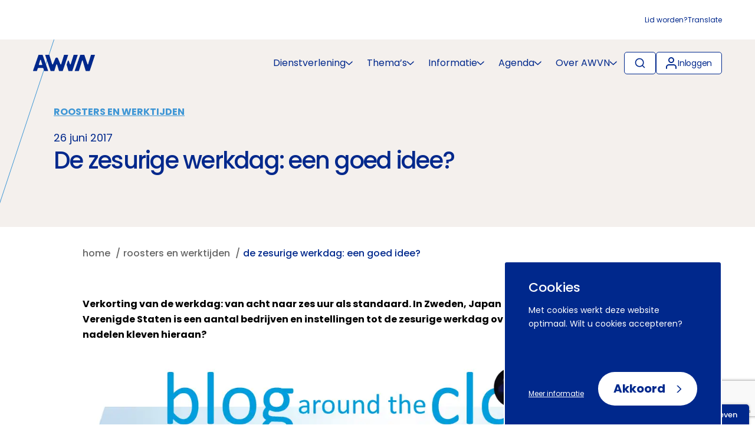

--- FILE ---
content_type: text/html; charset=UTF-8
request_url: https://www.awvn.nl/roosters-en-werktijden/blog/zesurige-werkdag/
body_size: 17660
content:

<!doctype html>
<html lang="en-US" class="no-js">
<head>
	<meta charset="utf-8">
	<meta http-equiv="x-ua-compatible" content="ie=edge">
	<meta name="format-detection" content="telephone=no">
	<meta name="viewport" content="width=device-width, initial-scale=1, maximum-scale=5">
	<link rel="preconnect" href="https://www.google.com" crossorigin>
<link rel="preconnect" href="https://www.gstatic.com" crossorigin>
<link rel="preconnect" href="https://www.googletagmanager.com" crossorigin>
<title>De zesurige werkdag: een goed idee? - AWVN</title>
<link rel='preload' href='https://www.awvn.nl/app/themes/awvn-2022/dist/styles/main.css' as='style'>
<link rel='preload' href='https://www.awvn.nl/app/themes/awvn-2022/dist/scripts/main.js' as='script'>
<link rel='preload' href='https://www.awvn.nl/app/themes/awvn-2022/dist/fonts/poppins-400.woff2' as='font' type='font/woff2' crossorigin="anonymous">
<link rel='preload' href='https://www.awvn.nl/app/themes/awvn-2022/dist/fonts/poppins-500.woff2' as='font' type='font/woff2' crossorigin="anonymous">
<link rel='preload' href='https://www.awvn.nl/app/themes/awvn-2022/dist/fonts/poppins-700.woff2' as='font' type='font/woff2' crossorigin="anonymous">
	<style>img:is([sizes="auto" i], [sizes^="auto," i]) { contain-intrinsic-size: 3000px 1500px }</style>
	<meta name="dlm-version" content="5.1.5"><meta name="dc.title" content="De zesurige werkdag: een goed idee? - AWVN">
<meta name="dc.description" content="Aflevering van het weblog roosters en wertkijden op de site van werkgeversvereniging AWVN: over de voor- en nadelen van een zesurige werkdag.">
<meta name="dc.relation" content="https://www.awvn.nl/roosters-en-werktijden/blog/zesurige-werkdag/">
<meta name="dc.source" content="https://www.awvn.nl/">
<meta name="dc.language" content="en_US">
<meta name="description" content="Aflevering van het weblog roosters en wertkijden op de site van werkgeversvereniging AWVN: over de voor- en nadelen van een zesurige werkdag.">
<meta name="robots" content="index, follow, max-snippet:-1, max-image-preview:large, max-video-preview:-1">
<link rel="canonical" href="https://www.awvn.nl/roosters-en-werktijden/blog/zesurige-werkdag/">
<meta property="og:url" content="https://www.awvn.nl/roosters-en-werktijden/blog/zesurige-werkdag/" />
<meta property="og:site_name" content="AWVN">
<meta property="og:locale" content="en_US">
<meta property="og:type" content="article">
<meta property="og:title" content="De zesurige werkdag: een goed idee? - AWVN">
<meta property="og:description" content="Aflevering van het weblog roosters en wertkijden op de site van werkgeversvereniging AWVN: over de voor- en nadelen van een zesurige werkdag.">
<meta property="og:image" content="https://www.awvn.nl/app/uploads/2017/11/Blog-potlood-scherpen-web3.jpg">
<meta property="og:image:secure_url" content="https://www.awvn.nl/app/uploads/2017/11/Blog-potlood-scherpen-web3.jpg">
<meta property="og:image:width" content="1000">
<meta property="og:image:height" content="1583">
<meta name="twitter:card" content="summary">
<meta name="twitter:site" content="AWVN">
<meta name="twitter:creator" content="AWVN">
<meta name="twitter:title" content="De zesurige werkdag: een goed idee? - AWVN">
<meta name="twitter:description" content="Aflevering van het weblog roosters en wertkijden op de site van werkgeversvereniging AWVN: over de voor- en nadelen van een zesurige werkdag.">
<meta name="twitter:image" content="https://www.awvn.nl/app/uploads/2017/11/Blog-potlood-scherpen-web3-647x1024.jpg">
<link rel='dns-prefetch' href='//www.google.com' />
<style id='classic-theme-styles-inline-css' type='text/css'>
/*! This file is auto-generated */
.wp-block-button__link{color:#fff;background-color:#32373c;border-radius:9999px;box-shadow:none;text-decoration:none;padding:calc(.667em + 2px) calc(1.333em + 2px);font-size:1.125em}.wp-block-file__button{background:#32373c;color:#fff;text-decoration:none}
</style>
<style id='wpseopress-local-business-style-inline-css' type='text/css'>
span.wp-block-wpseopress-local-business-field{margin-right:8px}

</style>
<style id='global-styles-inline-css' type='text/css'>
:root{--wp--preset--aspect-ratio--square: 1;--wp--preset--aspect-ratio--4-3: 4/3;--wp--preset--aspect-ratio--3-4: 3/4;--wp--preset--aspect-ratio--3-2: 3/2;--wp--preset--aspect-ratio--2-3: 2/3;--wp--preset--aspect-ratio--16-9: 16/9;--wp--preset--aspect-ratio--9-16: 9/16;--wp--preset--color--black: #000000;--wp--preset--color--cyan-bluish-gray: #abb8c3;--wp--preset--color--white: #ffffff;--wp--preset--color--pale-pink: #f78da7;--wp--preset--color--vivid-red: #cf2e2e;--wp--preset--color--luminous-vivid-orange: #ff6900;--wp--preset--color--luminous-vivid-amber: #fcb900;--wp--preset--color--light-green-cyan: #7bdcb5;--wp--preset--color--vivid-green-cyan: #00d084;--wp--preset--color--pale-cyan-blue: #8ed1fc;--wp--preset--color--vivid-cyan-blue: #0693e3;--wp--preset--color--vivid-purple: #9b51e0;--wp--preset--gradient--vivid-cyan-blue-to-vivid-purple: linear-gradient(135deg,rgba(6,147,227,1) 0%,rgb(155,81,224) 100%);--wp--preset--gradient--light-green-cyan-to-vivid-green-cyan: linear-gradient(135deg,rgb(122,220,180) 0%,rgb(0,208,130) 100%);--wp--preset--gradient--luminous-vivid-amber-to-luminous-vivid-orange: linear-gradient(135deg,rgba(252,185,0,1) 0%,rgba(255,105,0,1) 100%);--wp--preset--gradient--luminous-vivid-orange-to-vivid-red: linear-gradient(135deg,rgba(255,105,0,1) 0%,rgb(207,46,46) 100%);--wp--preset--gradient--very-light-gray-to-cyan-bluish-gray: linear-gradient(135deg,rgb(238,238,238) 0%,rgb(169,184,195) 100%);--wp--preset--gradient--cool-to-warm-spectrum: linear-gradient(135deg,rgb(74,234,220) 0%,rgb(151,120,209) 20%,rgb(207,42,186) 40%,rgb(238,44,130) 60%,rgb(251,105,98) 80%,rgb(254,248,76) 100%);--wp--preset--gradient--blush-light-purple: linear-gradient(135deg,rgb(255,206,236) 0%,rgb(152,150,240) 100%);--wp--preset--gradient--blush-bordeaux: linear-gradient(135deg,rgb(254,205,165) 0%,rgb(254,45,45) 50%,rgb(107,0,62) 100%);--wp--preset--gradient--luminous-dusk: linear-gradient(135deg,rgb(255,203,112) 0%,rgb(199,81,192) 50%,rgb(65,88,208) 100%);--wp--preset--gradient--pale-ocean: linear-gradient(135deg,rgb(255,245,203) 0%,rgb(182,227,212) 50%,rgb(51,167,181) 100%);--wp--preset--gradient--electric-grass: linear-gradient(135deg,rgb(202,248,128) 0%,rgb(113,206,126) 100%);--wp--preset--gradient--midnight: linear-gradient(135deg,rgb(2,3,129) 0%,rgb(40,116,252) 100%);--wp--preset--font-size--small: 13px;--wp--preset--font-size--medium: 20px;--wp--preset--font-size--large: 36px;--wp--preset--font-size--x-large: 42px;--wp--preset--spacing--20: 0.44rem;--wp--preset--spacing--30: 0.67rem;--wp--preset--spacing--40: 1rem;--wp--preset--spacing--50: 1.5rem;--wp--preset--spacing--60: 2.25rem;--wp--preset--spacing--70: 3.38rem;--wp--preset--spacing--80: 5.06rem;--wp--preset--shadow--natural: 6px 6px 9px rgba(0, 0, 0, 0.2);--wp--preset--shadow--deep: 12px 12px 50px rgba(0, 0, 0, 0.4);--wp--preset--shadow--sharp: 6px 6px 0px rgba(0, 0, 0, 0.2);--wp--preset--shadow--outlined: 6px 6px 0px -3px rgba(255, 255, 255, 1), 6px 6px rgba(0, 0, 0, 1);--wp--preset--shadow--crisp: 6px 6px 0px rgba(0, 0, 0, 1);}:where(.is-layout-flex){gap: 0.5em;}:where(.is-layout-grid){gap: 0.5em;}body .is-layout-flex{display: flex;}.is-layout-flex{flex-wrap: wrap;align-items: center;}.is-layout-flex > :is(*, div){margin: 0;}body .is-layout-grid{display: grid;}.is-layout-grid > :is(*, div){margin: 0;}:where(.wp-block-columns.is-layout-flex){gap: 2em;}:where(.wp-block-columns.is-layout-grid){gap: 2em;}:where(.wp-block-post-template.is-layout-flex){gap: 1.25em;}:where(.wp-block-post-template.is-layout-grid){gap: 1.25em;}.has-black-color{color: var(--wp--preset--color--black) !important;}.has-cyan-bluish-gray-color{color: var(--wp--preset--color--cyan-bluish-gray) !important;}.has-white-color{color: var(--wp--preset--color--white) !important;}.has-pale-pink-color{color: var(--wp--preset--color--pale-pink) !important;}.has-vivid-red-color{color: var(--wp--preset--color--vivid-red) !important;}.has-luminous-vivid-orange-color{color: var(--wp--preset--color--luminous-vivid-orange) !important;}.has-luminous-vivid-amber-color{color: var(--wp--preset--color--luminous-vivid-amber) !important;}.has-light-green-cyan-color{color: var(--wp--preset--color--light-green-cyan) !important;}.has-vivid-green-cyan-color{color: var(--wp--preset--color--vivid-green-cyan) !important;}.has-pale-cyan-blue-color{color: var(--wp--preset--color--pale-cyan-blue) !important;}.has-vivid-cyan-blue-color{color: var(--wp--preset--color--vivid-cyan-blue) !important;}.has-vivid-purple-color{color: var(--wp--preset--color--vivid-purple) !important;}.has-black-background-color{background-color: var(--wp--preset--color--black) !important;}.has-cyan-bluish-gray-background-color{background-color: var(--wp--preset--color--cyan-bluish-gray) !important;}.has-white-background-color{background-color: var(--wp--preset--color--white) !important;}.has-pale-pink-background-color{background-color: var(--wp--preset--color--pale-pink) !important;}.has-vivid-red-background-color{background-color: var(--wp--preset--color--vivid-red) !important;}.has-luminous-vivid-orange-background-color{background-color: var(--wp--preset--color--luminous-vivid-orange) !important;}.has-luminous-vivid-amber-background-color{background-color: var(--wp--preset--color--luminous-vivid-amber) !important;}.has-light-green-cyan-background-color{background-color: var(--wp--preset--color--light-green-cyan) !important;}.has-vivid-green-cyan-background-color{background-color: var(--wp--preset--color--vivid-green-cyan) !important;}.has-pale-cyan-blue-background-color{background-color: var(--wp--preset--color--pale-cyan-blue) !important;}.has-vivid-cyan-blue-background-color{background-color: var(--wp--preset--color--vivid-cyan-blue) !important;}.has-vivid-purple-background-color{background-color: var(--wp--preset--color--vivid-purple) !important;}.has-black-border-color{border-color: var(--wp--preset--color--black) !important;}.has-cyan-bluish-gray-border-color{border-color: var(--wp--preset--color--cyan-bluish-gray) !important;}.has-white-border-color{border-color: var(--wp--preset--color--white) !important;}.has-pale-pink-border-color{border-color: var(--wp--preset--color--pale-pink) !important;}.has-vivid-red-border-color{border-color: var(--wp--preset--color--vivid-red) !important;}.has-luminous-vivid-orange-border-color{border-color: var(--wp--preset--color--luminous-vivid-orange) !important;}.has-luminous-vivid-amber-border-color{border-color: var(--wp--preset--color--luminous-vivid-amber) !important;}.has-light-green-cyan-border-color{border-color: var(--wp--preset--color--light-green-cyan) !important;}.has-vivid-green-cyan-border-color{border-color: var(--wp--preset--color--vivid-green-cyan) !important;}.has-pale-cyan-blue-border-color{border-color: var(--wp--preset--color--pale-cyan-blue) !important;}.has-vivid-cyan-blue-border-color{border-color: var(--wp--preset--color--vivid-cyan-blue) !important;}.has-vivid-purple-border-color{border-color: var(--wp--preset--color--vivid-purple) !important;}.has-vivid-cyan-blue-to-vivid-purple-gradient-background{background: var(--wp--preset--gradient--vivid-cyan-blue-to-vivid-purple) !important;}.has-light-green-cyan-to-vivid-green-cyan-gradient-background{background: var(--wp--preset--gradient--light-green-cyan-to-vivid-green-cyan) !important;}.has-luminous-vivid-amber-to-luminous-vivid-orange-gradient-background{background: var(--wp--preset--gradient--luminous-vivid-amber-to-luminous-vivid-orange) !important;}.has-luminous-vivid-orange-to-vivid-red-gradient-background{background: var(--wp--preset--gradient--luminous-vivid-orange-to-vivid-red) !important;}.has-very-light-gray-to-cyan-bluish-gray-gradient-background{background: var(--wp--preset--gradient--very-light-gray-to-cyan-bluish-gray) !important;}.has-cool-to-warm-spectrum-gradient-background{background: var(--wp--preset--gradient--cool-to-warm-spectrum) !important;}.has-blush-light-purple-gradient-background{background: var(--wp--preset--gradient--blush-light-purple) !important;}.has-blush-bordeaux-gradient-background{background: var(--wp--preset--gradient--blush-bordeaux) !important;}.has-luminous-dusk-gradient-background{background: var(--wp--preset--gradient--luminous-dusk) !important;}.has-pale-ocean-gradient-background{background: var(--wp--preset--gradient--pale-ocean) !important;}.has-electric-grass-gradient-background{background: var(--wp--preset--gradient--electric-grass) !important;}.has-midnight-gradient-background{background: var(--wp--preset--gradient--midnight) !important;}.has-small-font-size{font-size: var(--wp--preset--font-size--small) !important;}.has-medium-font-size{font-size: var(--wp--preset--font-size--medium) !important;}.has-large-font-size{font-size: var(--wp--preset--font-size--large) !important;}.has-x-large-font-size{font-size: var(--wp--preset--font-size--x-large) !important;}
:where(.wp-block-post-template.is-layout-flex){gap: 1.25em;}:where(.wp-block-post-template.is-layout-grid){gap: 1.25em;}
:where(.wp-block-columns.is-layout-flex){gap: 2em;}:where(.wp-block-columns.is-layout-grid){gap: 2em;}
:root :where(.wp-block-pullquote){font-size: 1.5em;line-height: 1.6;}
</style>
<link rel='preload' as='style' onload="this.onload=null;this.rel='stylesheet'" id='searchwp-forms-css' href='https://www.awvn.nl/app/plugins/searchwp/assets/css/frontend/search-forms.min.css?ver=4.4.0' type='text/css' media='all' />
<link rel='preload' as='style' onload="this.onload=null;this.rel='stylesheet'" id='icn-frontend-css-css' href='https://www.awvn.nl/app/mu-plugins/cookie-notice/assets/css/style.min.css?ver=67475a315afb892e12606dd7b484c69f' type='text/css' media='all' />
<link rel='stylesheet' id='awvn_theme_css-css' href='https://www.awvn.nl/app/themes/awvn-2022/dist/styles/main.css?id=2623ddcc19907f52a7e27883e7b505cb&#038;ver=1.0.0' type='text/css' media='all' />
<style id='awvn_theme_css-inline-css' type='text/css'>
:root {
 --primary-color: #F4F0ED;
 --secondary-color: #00288C;
 --tertiary-color: #3E96D5;
 --theme-color: #3E96D5;
 --header-subtitle-color: #003689;
 --header-excerpt-color: #000000;
 --header-chevron-svg: url(/app/themes/awvn-2022/dist/images/chevron-up.svg);
 --header-chevron-hover-color: grayscale(1) brightness(255);
}
</style>
<script>window.icn_cookie_notice = window.icn_cookie_notice ? window.icn_cookie_notice : {get_consent: function () {var n = document.cookie.split( ";" );for ( var r = 0; r < n.length; r++ ) {var o = n[ r ].trim();if ( o.indexOf( "awvn_cookie_consent=" ) == 0 ) return o.substring( 20, o.length )}return 'anonymous'},show:        function () {document.addEventListener( 'DOMContentLoaded', function () {window.icn_cookie_notice.show()} )}};</script>
<link rel="https://api.w.org/" href="https://www.awvn.nl/wp-json/" /><link rel="alternate" title="oEmbed (JSON)" type="application/json+oembed" href="https://www.awvn.nl/wp-json/oembed/1.0/embed?url=https%3A%2F%2Fwww.awvn.nl%2Froosters-en-werktijden%2Fblog%2Fzesurige-werkdag%2F" />
<link rel="alternate" title="oEmbed (XML)" type="text/xml+oembed" href="https://www.awvn.nl/wp-json/oembed/1.0/embed?url=https%3A%2F%2Fwww.awvn.nl%2Froosters-en-werktijden%2Fblog%2Fzesurige-werkdag%2F&#038;format=xml" />
	<script>
		window.dataLayer = window.dataLayer || [];
	</script>
	<!-- Google Tag Manager -->
<script>(function(w,d,s,l,i){w[l]=w[l]||[];w[l].push({'gtm.start':
			new Date().getTime(),event:'gtm.js'});var f=d.getElementsByTagName(s)[0],
		j=d.createElement(s),dl=l!='dataLayer'?'&l='+l:'';j.async=true;j.src=
		'https://www.googletagmanager.com/gtm.js?id='+i+dl;f.parentNode.insertBefore(j,f);
	})(window,document,'script','dataLayer','GTM-5HV3BF5');</script>
<!-- End Google Tag Manager --><style>.breadcrumb {list-style:none;margin:0;padding-inline-start:0;}.breadcrumb li {margin:0;display:inline-block;position:relative;}.breadcrumb li::after{content:' / ';margin-left:5px;margin-right:5px;}.breadcrumb li:last-child::after{display:none}</style><link rel="icon" href="https://www.awvn.nl/app/uploads/2017/12/cropped-AWVN-32x32.png" sizes="32x32" />
<link rel="icon" href="https://www.awvn.nl/app/uploads/2017/12/cropped-AWVN-192x192.png" sizes="192x192" />
<link rel="apple-touch-icon" href="https://www.awvn.nl/app/uploads/2017/12/cropped-AWVN-180x180.png" />
<meta name="msapplication-TileImage" content="https://www.awvn.nl/app/uploads/2017/12/cropped-AWVN-270x270.png" />
</head>
<body class="wp-singular blog-template-default single single-blog postid-3686 wp-theme-awvn-2022">
<div class="skiplink"><a href="#unique-content">Naar hoofdinhoud</a></div>
<!-- Google Tag Manager (noscript) -->
<noscript><iframe src="https://www.googletagmanager.com/ns.html?id=GTM-5HV3BF5" height="0" width="0" style="display:none;visibility:hidden"></iframe></noscript>
<!-- End Google Tag Manager (noscript) -->			<script>
				window.dataLayer.push( {
					'event':     'pageInformation',
					'awvnThema': 'Roosters en werktijden',
					'pageTitle': 'De zesurige werkdag: een goed idee?',
					'dataType':  'blog'
				} );
			</script>
			<!--[if IE]>
<div class="alert alert-warning">
You are using an <strong>outdated</strong> browser. Please <a href="http://browsehappy.com/">upgrade your
	browser</a> to improve your experience.</div>
<![endif]-->
	<div class="container container--large">
		<nav class="top-navigation" aria-label="top-navigation">
			<ul>
				<li id="menu-item-156410" class="menu-item menu-item-type-post_type menu-item-object-page menu-item-156410"><a href="https://www.awvn.nl/lid-worden/">Lid worden?</a></li>
<li id="menu-item-139131" class="google-translate menu-item menu-item-type-custom menu-item-object-custom menu-item-139131"><a href="#">Translate</a></li>
				<div class="translate-popup">
					<div id="google_translate_element"></div>
				</div>
			</ul>
		</nav>
	</div>
	<nav class="main-navigation" aria-label="main-navigation">
		<div class="container container--large">
			<div class="menu">
				<div class="menu-container menu-container--left">
	<a aria-label="Logo AWVN" class="logo" href="https://www.awvn.nl" title="Terug naar home">
		<img src="https://www.awvn.nl/app/themes/awvn-2022/dist/images/logo.svg" alt="Logo AWVN">
	</a>
</div>
									<div class="menu-container menu-container--right">
						<ul class="wrapper menu__main"><li id="menu-item-161172" class="menu-item menu-item-type-custom menu-item-object-custom menu-item-has-children menu-item-161172"><a href="#" aria-label="Dienstverlening" aria-haspopup="true" role="button" aria-expanded="false">Dienstverlening</a>
<div class="sub-menu__container"><div class='container container--large'><div class='menu__underline'></div></div><div class="container"><ul class="sub-menu">
	<li id="menu-item-156246" class="menu-item menu-item-type-post_type menu-item-object-page menu-item-156246"><a href="https://www.awvn.nl/dienstverlening/" aria-label="Adviesdiensten" aria-haspopup="true" role="button" aria-expanded="false">Adviesdiensten</a></li>
	<li id="menu-item-161166" class="menu-item menu-item-type-post_type menu-item-object-page menu-item-161166"><a href="https://www.awvn.nl/contributief-overzicht/" aria-label="Contributieve diensten" aria-haspopup="true" role="button" aria-expanded="false">Contributieve diensten</a></li>
	<li id="menu-item-161173" class="menu-item menu-item-type-post_type menu-item-object-page menu-item-161173"><a href="https://www.awvn.nl/online-producten/" aria-label="Data &#038; tools">Data &#038; tools</a></li>

</ul></div></div>
</li>
<li id="menu-item-252" class="menu-item menu-item-type-custom menu-item-object-custom menu-item-has-children menu-item-252"><a href="#" aria-label="Thema&#039;s" aria-haspopup="true" role="button" aria-expanded="false">Thema&#8217;s</a>
<div class="sub-menu__container"><div class='container container--large'><div class='menu__underline'></div></div><div class="container"><ul class="sub-menu">
	<li id="menu-item-132538" class="menu-item menu-item-type-custom menu-item-object-custom menu-item-132538"><a href="/arbeidsmarktkrapte/" aria-label="Arbeidsmarktkrapte">Arbeidsmarktkrapte</a></li>
	<li id="menu-item-142892" class="menu-item menu-item-type-custom menu-item-object-custom menu-item-142892"><a href="/arbeidsongeschiktheid/" aria-label="Arbeidsongeschiktheid">Arbeidsongeschiktheid</a></li>
	<li id="menu-item-132539" class="menu-item menu-item-type-custom menu-item-object-custom menu-item-132539"><a href="/arbeidsovereenkomst/" aria-label="Arbeidsovereenkomst">Arbeidsovereenkomst</a></li>
	<li id="menu-item-142893" class="menu-item menu-item-type-custom menu-item-object-custom menu-item-142893"><a href="/arbeidsvoorwaarden/" aria-label="Arbeidsvoorwaarden">Arbeidsvoorwaarden</a></li>
	<li id="menu-item-157498" class="menu-item menu-item-type-custom menu-item-object-custom menu-item-157498"><a href="https://www.awvn.nl/arbeidsverhoudingen/" aria-label="Arbeidsverhoudingen">Arbeidsverhoudingen</a></li>
	<li id="menu-item-140719" class="menu-item menu-item-type-custom menu-item-object-custom menu-item-140719"><a href="/arbeidsvoorwaardenregeling-avr/" aria-label="Arbeidsvoorwaardenregeling">Arbeidsvoorwaardenregeling</a></li>
	<li id="menu-item-132542" class="menu-item menu-item-type-custom menu-item-object-custom menu-item-132542"><a href="/belonen/" aria-label="Belonen">Belonen</a></li>
	<li id="menu-item-159348" class="menu-item menu-item-type-custom menu-item-object-custom menu-item-159348"><a href="https://www.awvn.nl/beoordelen/" aria-label="Beoordelen">Beoordelen</a></li>
	<li id="menu-item-132543" class="menu-item menu-item-type-custom menu-item-object-custom menu-item-132543"><a href="/de-collectieve-arbeidsovereenkomst-cao/" aria-label="Collectieve arbeidsovereenkomst">Collectieve arbeidsovereenkomst</a></li>
	<li id="menu-item-132544" class="menu-item menu-item-type-custom menu-item-object-custom menu-item-132544"><a href="/duurzame-inzetbaarheid/" aria-label="Duurzame inzetbaarheid">Duurzame inzetbaarheid</a></li>
	<li id="menu-item-135123" class="menu-item menu-item-type-custom menu-item-object-custom menu-item-135123"><a href="/equal-pay/" aria-label="Equal pay">Equal pay</a></li>
	<li id="menu-item-132545" class="menu-item menu-item-type-custom menu-item-object-custom menu-item-132545"><a href="/functiewaardering/" aria-label="Functiewaardering (ORBA)">Functiewaardering (ORBA)</a></li>
	<li id="menu-item-132546" class="menu-item menu-item-type-custom menu-item-object-custom menu-item-132546"><a href="/gelijke-behandeling/" aria-label="Gelijke behandeling">Gelijke behandeling</a></li>
	<li id="menu-item-132547" class="menu-item menu-item-type-custom menu-item-object-custom menu-item-132547"><a href="/harmoniseren-arbeidsvoorwaarden/" aria-label="Harmoniseren arbeidsvoorwaarden">Harmoniseren arbeidsvoorwaarden</a></li>
	<li id="menu-item-141774" class="menu-item menu-item-type-custom menu-item-object-custom menu-item-141774"><a href="/hervorming-arbeidsmarkt/" aria-label="Hervorming arbeidsmarkt">Hervorming arbeidsmarkt</a></li>
	<li id="menu-item-132548" class="menu-item menu-item-type-custom menu-item-object-custom menu-item-132548"><a href="/hybride-werken/" aria-label="Hybride werken">Hybride werken</a></li>
	<li id="menu-item-132549" class="menu-item menu-item-type-custom menu-item-object-custom menu-item-132549"><a href="/inclusief-werkgeven/" aria-label="Inclusief werkgeven">Inclusief werkgeven</a></li>
	<li id="menu-item-133004" class="menu-item menu-item-type-custom menu-item-object-custom menu-item-133004"><a href="/internationale-arbeidsmobiliteit/" aria-label="Internationale arbeidsmobiliteit">Internationale arbeidsmobiliteit</a></li>
	<li id="menu-item-166757" class="menu-item menu-item-type-custom menu-item-object-custom menu-item-166757"><a href="https://www.awvn.nl/maatschappelijk-verantwoord-werkgeven/" aria-label="Maatschappelijk Verantwoord Werkgeven">Maatschappelijk Verantwoord Werkgeven</a></li>
	<li id="menu-item-133239" class="menu-item menu-item-type-custom menu-item-object-custom menu-item-133239"><a href="/medezeggenschap/" aria-label="Medezeggenschap (OR)">Medezeggenschap (OR)</a></li>
	<li id="menu-item-133241" class="menu-item menu-item-type-custom menu-item-object-custom menu-item-133241"><a href="/ongewenst-gedrag/" aria-label="Ongewenst gedrag">Ongewenst gedrag</a></li>
	<li id="menu-item-133243" class="menu-item menu-item-type-custom menu-item-object-custom menu-item-133243"><a href="/ontslag/" aria-label="Ontslag">Ontslag</a></li>
	<li id="menu-item-133244" class="menu-item menu-item-type-custom menu-item-object-custom menu-item-133244"><a href="/pensioenregeling/" aria-label="Pensioenregeling">Pensioenregeling</a></li>
	<li id="menu-item-133245" class="menu-item menu-item-type-custom menu-item-object-custom menu-item-133245"><a href="/privacy/" aria-label="Privacy in de arbeidsrelatie">Privacy in de arbeidsrelatie</a></li>
	<li id="menu-item-133246" class="menu-item menu-item-type-custom menu-item-object-custom menu-item-133246"><a href="/reorganiseren/" aria-label="Reorganiseren">Reorganiseren</a></li>
	<li id="menu-item-141056" class="menu-item menu-item-type-custom menu-item-object-custom menu-item-141056"><a href="/roosters-en-werktijden/" aria-label="Roosters en werktijden">Roosters en werktijden</a></li>
	<li id="menu-item-133247" class="menu-item menu-item-type-custom menu-item-object-custom menu-item-133247"><a href="/rvu-regeling-2026/" aria-label="RVU-regeling">RVU-regeling</a></li>
	<li id="menu-item-133248" class="menu-item menu-item-type-custom menu-item-object-custom menu-item-133248"><a href="/stakingen/" aria-label="Stakingen">Stakingen</a></li>
	<li id="menu-item-161458" class="menu-item menu-item-type-custom menu-item-object-custom menu-item-161458"><a href="/sociale-zekerheid/" aria-label="Sociale zekerheid">Sociale zekerheid</a></li>
	<li id="menu-item-170219" class="menu-item menu-item-type-custom menu-item-object-custom menu-item-170219"><a href="https://www.awvn.nl/tweede-kamerverkiezingen/" aria-label="Tweede Kamerverkiezingen">Tweede Kamerverkiezingen</a></li>
	<li id="menu-item-133250" class="menu-item menu-item-type-custom menu-item-object-custom menu-item-133250"><a href="/vakantie/" aria-label="Vakantie">Vakantie</a></li>
	<li id="menu-item-133249" class="menu-item menu-item-type-custom menu-item-object-custom menu-item-133249"><a href="/verlof/" aria-label="Verlof">Verlof</a></li>
	<li id="menu-item-147101" class="menu-item menu-item-type-custom menu-item-object-custom menu-item-147101"><a href="https://www.awvn.nl/de-wendbare-organisatie/" aria-label="Wendbaar organiseren">Wendbaar organiseren</a></li>
	<li id="menu-item-133251" class="menu-item menu-item-type-custom menu-item-object-custom menu-item-133251"><a href="/werken-na-de-aow-gerechtigde-leeftijd/" aria-label="Werken na de AOW-leeftijd">Werken na de AOW-leeftijd</a></li>
	<li id="menu-item-133252" class="menu-item menu-item-type-custom menu-item-object-custom menu-item-133252"><a href="/wml/" aria-label="WML (wettelijk minimumloon)">WML (wettelijk minimumloon)</a></li>
	<li id="menu-item-160534" class="menu-item menu-item-type-custom menu-item-object-custom menu-item-160534"><a href="/platformeconomie-zzpers/" aria-label="ZZP">ZZP</a></li>

</ul></div></div>
</li>
<li id="menu-item-254" class="menu-item menu-item-type-custom menu-item-object-custom menu-item-has-children menu-item-254"><a href="#" aria-label="Informatie" aria-haspopup="true" role="button" aria-expanded="false">Informatie</a>
<div class="sub-menu__container"><div class='container container--large'><div class='menu__underline'></div></div><div class="container"><ul class="sub-menu">
	<li id="menu-item-135521" class="menu-item menu-item-type-custom menu-item-object-custom menu-item-135521"><a href="/nieuws/" aria-label="Nieuws &amp; persberichten">Nieuws &#038; persberichten</a></li>
	<li id="menu-item-135522" class="menu-item menu-item-type-custom menu-item-object-custom menu-item-135522"><a href="/blog/" aria-label="Blogs &amp; vlogs">Blogs &#038; vlogs</a></li>
	<li id="menu-item-135523" class="menu-item menu-item-type-custom menu-item-object-custom menu-item-135523"><a href="/publicaties/" aria-label="Publicaties &amp; podcasts">Publicaties &#038; podcasts</a></li>

</ul></div></div>
</li>
<li id="menu-item-137667" class="menu-item menu-item-type-post_type menu-item-object-page menu-item-has-children menu-item-137667"><a href="https://www.awvn.nl/agenda/" aria-label="Agenda" aria-haspopup="true" role="button" aria-expanded="false">Agenda</a>
<div class="sub-menu__container"><div class='container container--large'><div class='menu__underline'></div></div><div class="container"><ul class="sub-menu">
	<li id="menu-item-721" class="menu-item menu-item-type-post_type menu-item-object-page menu-item-721"><a href="https://www.awvn.nl/netwerken/" aria-label="Netwerken">Netwerken</a></li>
	<li id="menu-item-156258" class="menu-item menu-item-type-post_type menu-item-object-page menu-item-156258"><a href="https://www.awvn.nl/agenda/" aria-label="Cursussen">Cursussen</a></li>
	<li id="menu-item-156255" class="menu-item menu-item-type-post_type menu-item-object-page menu-item-156255"><a href="https://www.awvn.nl/agenda/" aria-label="Bijeenkomsten">Bijeenkomsten</a></li>

</ul></div></div>
</li>
<li id="menu-item-135520" class="menu-item menu-item-type-custom menu-item-object-custom menu-item-has-children menu-item-135520"><a href="#" aria-label="Over AWVN" aria-haspopup="true" role="button" aria-expanded="false">Over AWVN</a>
<div class="sub-menu__container"><div class='container container--large'><div class='menu__underline'></div></div><div class="container"><ul class="sub-menu">
	<li id="menu-item-135524" class="menu-item menu-item-type-custom menu-item-object-custom menu-item-135524"><a href="/service-contact/" aria-label="Service &amp; contact">Service &#038; contact</a></li>
	<li id="menu-item-135528" class="menu-item menu-item-type-custom menu-item-object-custom menu-item-135528"><a href="/vacatures/" aria-label="Werken bij AWVN">Werken bij AWVN</a></li>
	<li id="menu-item-135525" class="menu-item menu-item-type-custom menu-item-object-custom menu-item-135525"><a href="/over-awvn-adviseren-gidsen-en-beinvloeden/" aria-label="Over ons">Over ons</a></li>
	<li id="menu-item-135539" class="menu-item menu-item-type-custom menu-item-object-custom menu-item-135539"><a href="/medewerkers/" aria-label="AWVN-medewerkers">AWVN-medewerkers</a></li>
	<li id="menu-item-137659" class="menu-item menu-item-type-post_type menu-item-object-page menu-item-137659"><a href="https://www.awvn.nl/tijdlijn-geschiedenis-awvn/" aria-label="Tijdlijn: geschiedenis AWVN">Tijdlijn: geschiedenis AWVN</a></li>
	<li id="menu-item-137660" class="menu-item menu-item-type-post_type menu-item-object-page menu-item-137660"><a href="https://www.awvn.nl/lid-worden/" aria-label="Lid worden?">Lid worden?</a></li>
	<li id="menu-item-139561" class="menu-item menu-item-type-post_type menu-item-object-page menu-item-139561"><a href="https://www.awvn.nl/awvn-leden/" aria-label="AWVN-leden">AWVN-leden</a></li>
	<li id="menu-item-135529" class="menu-item menu-item-type-custom menu-item-object-custom menu-item-135529"><a href="/about-awvn/" aria-label="About AWVN">About AWVN</a></li>

</ul></div></div>
</li>
</ul>
						<ul class="buttons">
							<button class="show-mobile-search button--no-arrow" aria-label="Zoeken" aria-expanded="false">
								<svg width="24" height="24" viewBox="0 0 24 24" fill="none" xmlns="http://www.w3.org/2000/svg"><title>Zoeken</title><path d="M11 19a8 8 0 1 0 0-16 8 8 0 0 0 0 16Zm9.998 2-4.35-4.35" stroke="#00288C" stroke-width="2" stroke-linecap="round" stroke-linejoin="round"/></svg>							</button>
															<li id="menu-item-7114" class="icon-menu menu-item menu-item-type-custom menu-item-object-custom menu-item-7114"><a href="#"><svg width="24" height="24" fill="none" xmlns="http://www.w3.org/2000/svg"><title>Menu</title><path d="M3 12h18M3 6h18M3 18h18" stroke="#fff" stroke-width="2" stroke-linecap="round" stroke-linejoin="round"/></svg></a></li>
<li id="menu-item-53" class="icon-search menu-item menu-item-type-custom menu-item-object-custom menu-item-53"><a href="#" aria-label="Zoeken" aria-expanded="false" id="search-button"><svg width="24" height="24" viewBox="0 0 24 24" fill="none" xmlns="http://www.w3.org/2000/svg"><title>Zoeken</title><path d="M11 19a8 8 0 1 0 0-16 8 8 0 0 0 0 16Zm9.998 2-4.35-4.35" stroke="#00288C" stroke-width="2" stroke-linecap="round" stroke-linejoin="round"/></svg></a></li>
<li id="menu-item-16" class="icon-login login menu-item menu-item-type-custom menu-item-object-custom menu-item-home menu-item-16"><a href="#login" aria-haspopup="true" role="button" aria-expanded="false"><svg width="18" height="20" xmlns="http://www.w3.org/2000/svg"><title>User</title><path d="M17 19v-2a4 4 0 0 0-4-4H5a4 4 0 0 0-4 4v2M9 9a4 4 0 1 0 0-8 4 4 0 0 0 0 8Z" stroke="#00288C" stroke-width="2" fill="none" stroke-linecap="round" stroke-linejoin="round"/></svg><span class="menu-title">Inloggen</span></a></li>
													</ul>
													<div class="main-navigation__search" id="main_navigation_search">
								<form action="https://www.awvn.nl" method="get">
									<button class="main-navigation__search-submit button--no-arrow" type="submit" aria-label="Zoeken naar zoekopdracht">
										<svg width="24" height="24" viewBox="0 0 24 24" fill="none" xmlns="http://www.w3.org/2000/svg"><title>Zoeken</title><path d="M11 19a8 8 0 1 0 0-16 8 8 0 0 0 0 16Zm9.998 2-4.35-4.35" stroke="#00288C" stroke-width="2" stroke-linecap="round" stroke-linejoin="round"/></svg>									</button>
									<input type="text" class="main-navigation__search-input search-input search-header" name="s"
											autocomplete="off"
											placeholder="Waar bent u naar op zoek?">
								</form>
								<div class="main-navigation__search-loading">
									Laden...								</div>
								<button type="button" class="main-navigation__search-close button--no-arrow">
									<svg class="svg-close" width="24" height="24" viewBox="0 0 24 24" fill="none" xmlns="http://www.w3.org/2000/svg"><title>Sluiten</title><path d="M18 6 6 18M6 6l12 12" stroke="#00288C" stroke-width="2" stroke-linecap="round" stroke-linejoin="round"/></svg>								</button>
								<div class="main-navigation__search-suggestions">
									<ul></ul>
								</div>
							</div>
											</div>
													<div class="main-navigation__search main-navigation__search--mobile" id="main_navigation_search--mobile">
						<form action="https://www.awvn.nl" method="get">
							<button class="main-navigation__search-submit main-navigation__search-submit--mobile button--no-arrow" type="submit" aria-label="Zoeken naar zoekopdracht">
								<svg width="24" height="24" viewBox="0 0 24 24" fill="none" xmlns="http://www.w3.org/2000/svg"><title>Zoeken</title><path d="M11 19a8 8 0 1 0 0-16 8 8 0 0 0 0 16Zm9.998 2-4.35-4.35" stroke="#00288C" stroke-width="2" stroke-linecap="round" stroke-linejoin="round"/></svg>							</button>
							<input type="text" class="main-navigation__search-input search-input search-header-mobile" name="s"
									autocomplete="off"
									placeholder="Waar bent u naar op zoek?">
						</form>
						<div class="main-navigation__search-loading main-navigation__search-loading--mobile">
							Laden...						</div>
						<button class="main-navigation__search-close--mobile button--no-arrow" aria-label="Sluiten">
							<svg class="svg-close" width="24" height="24" viewBox="0 0 24 24" fill="none" xmlns="http://www.w3.org/2000/svg"><title>Sluiten</title><path d="M18 6 6 18M6 6l12 12" stroke="#00288C" stroke-width="2" stroke-linecap="round" stroke-linejoin="round"/></svg>						</button>
						<div class="main-navigation__search-suggestions main-navigation__search-suggestions--mobile">
							<ul></ul>
						</div>
					</div>
							</div>
		</div>
	</nav>
<div class="off-canvas">
	<div class="off-canvas__header">
		<a aria-label="Home" href="https://www.awvn.nl">
			<svg width="106" height="29" fill="none" xmlns="http://www.w3.org/2000/svg"><title>Logo AWVN</title><path fill-rule="evenodd" clip-rule="evenodd" d="M59.981.705c.106-.317-.07-.705-.598-.705h-5.63c-.458 0-.704.176-.81.564l-4.715 15.66c-.106.387-.387.528-.704.528-.282 0-.563-.14-.74-.529L42.668 6.172c-.386-.952-1.232-1.41-2.252-1.41-.985 0-1.83.458-2.182 1.375l-4.011 9.875c-.176.494-.493.705-.81.705-.317 0-.598-.211-.739-.705L27.993.529C27.887.176 27.64 0 27.219 0h-5.736c-.423 0-.704.352-.564.776l8.974 26.91c.106.317.352.529.704.529h5.244a.73.73 0 0 0 .738-.53l3.062-10.262c.14-.494.423-.706.845-.706.387 0 .668.212.809.706l3.061 10.262c.106.318.352.53.74.53h5.173c.352 0 .598-.212.703-.53l9.01-26.98ZM75.924 0h-5.877c-.387 0-.633.211-.704.494l-4.856 15.8c-.105.353-.352.529-.598.529s-.458-.142-.563-.424l-2.288-5.995c-.14-.388-.352-.529-.668-.529-.317 0-.563.141-.704.494l-1.9 5.713a3.719 3.719 0 0 0-.176 1.058c0 .282.035.564.105.776l2.886 9.77c.105.317.352.529.74.529h5.348c.387 0 .598-.212.703-.53L76.416.705c.106-.317 0-.705-.492-.705ZM25.707 27.333 16.593.599C16.452.211 16.241 0 15.783 0h-5.77c-.458 0-.67.211-.81.599L.053 27.333c-.175.493.106.882.528.882h5.49c.387 0 .633-.212.774-.67l1.056-3.421c.281-.917.739-1.235 1.795-1.235h6.37c1.055 0 1.513.318 1.794 1.235l1.056 3.456c.14.423.387.635.774.635h5.49c.457 0 .703-.389.527-.882Zm-9.924-10.51c.141.494-.246.846-.668.846h-4.47c-.387 0-.704-.246-.704-.634 0-.07 0-.141.036-.212l2.287-7.689c.141-.423.352-.529.634-.529.281 0 .457.106.598.53l2.287 7.688ZM105.907.705c.106-.317-.07-.705-.563-.705H99.82c-.423 0-.67.176-.81.67l-4.716 15.66c-.105.352-.316.458-.528.458-.21 0-.422-.107-.562-.459L87.96.53c-.106-.354-.317-.53-.774-.53h-5.772c-.422 0-.668.211-.773.529L71.35 27.72c-.07.212.07.529.387.529h5.983c.422 0 .809-.317.95-.776l5.207-17.176c.106-.388.353-.564.6-.564.21 0 .456.176.562.529l4.997 17.422c.106.318.352.53.739.53h5.631c.387 0 .598-.212.703-.494L105.907.705Z" fill="#00288C"/></svg>		</a>
		<button type="button" class="off-canvas__close" tabindex="-1">
			<svg class="svg-close" width="24" height="24" viewBox="0 0 24 24" fill="none" xmlns="http://www.w3.org/2000/svg"><title>Sluiten</title><path d="M18 6 6 18M6 6l12 12" stroke="#00288C" stroke-width="2" stroke-linecap="round" stroke-linejoin="round"/></svg>		</button>
	</div>
	<div class="off-canvas__content">
		<ul class="menu">
							<li id="menu-item-132561" class="menu-item menu-item-type-post_type menu-item-object-page menu-item-132561"><a href="https://www.awvn.nl/service-contact/">Service &#038; contact</a></li>
<li id="menu-item-132562" class="menu-item menu-item-type-post_type menu-item-object-page menu-item-132562"><a href="https://www.awvn.nl/over-awvn/">Over AWVN</a></li>
<li id="menu-item-154350" class="menu-item menu-item-type-custom menu-item-object-custom menu-item-154350"><a href="https://www.awvn.nl/vacatures/">Vacatures</a></li>
<li id="menu-item-132563" class="menu-item menu-item-type-custom menu-item-object-custom menu-item-132563"><a href="/agenda/">Cursussen en bijeenkomsten</a></li>
<li id="menu-item-132564" class="menu-item menu-item-type-custom menu-item-object-custom menu-item-132564"><a href="/netwerken/">Netwerk</a></li>
<li id="menu-item-132565" class="menu-item menu-item-type-custom menu-item-object-custom menu-item-has-children menu-item-132565"><a href="#">Thema&#8217;s</a>
<ul class="sub-menu">
	<li id="menu-item-132566" class="menu-item menu-item-type-custom menu-item-object-custom menu-item-132566"><a href="/arbeidsmarkt/">Arbeidsmarkt</a></li>
	<li id="menu-item-132567" class="menu-item menu-item-type-custom menu-item-object-custom menu-item-132567"><a href="/arbeidsovereenkomst/">Arbeidsovereenkomst</a></li>
	<li id="menu-item-132568" class="menu-item menu-item-type-custom menu-item-object-custom menu-item-132568"><a href="/belonen/">Belonen en beoordeling</a></li>
	<li id="menu-item-132569" class="menu-item menu-item-type-custom menu-item-object-custom menu-item-132569"><a href="/de-collectieve-arbeidsovereenkomst-cao/">Collectieve arbeidsovereenkomst</a></li>
	<li id="menu-item-132570" class="menu-item menu-item-type-custom menu-item-object-custom menu-item-132570"><a href="/duurzame-inzetbaarheid/">Duurzame inzetbaarheid</a></li>
	<li id="menu-item-132571" class="menu-item menu-item-type-custom menu-item-object-custom menu-item-132571"><a href="/equal-pay/">Equal pay</a></li>
	<li id="menu-item-132572" class="menu-item menu-item-type-custom menu-item-object-custom menu-item-132572"><a href="/functiewaardering">Functiewaardering</a></li>
	<li id="menu-item-132573" class="menu-item menu-item-type-custom menu-item-object-custom menu-item-132573"><a href="/gelijke-behandeling/">Gelijke behandeling</a></li>
	<li id="menu-item-132574" class="menu-item menu-item-type-custom menu-item-object-custom menu-item-132574"><a href="/harmoniseren-arbeidsvoorwaarden/">Harmoniseren arbeidsvoorwaarden</a></li>
	<li id="menu-item-132575" class="menu-item menu-item-type-custom menu-item-object-custom menu-item-132575"><a href="/hybride-werken">Hybride werken</a></li>
	<li id="menu-item-132576" class="menu-item menu-item-type-custom menu-item-object-custom menu-item-132576"><a href="/inclusief-werkgeven">Inclusief werkgeven</a></li>
	<li id="menu-item-132577" class="menu-item menu-item-type-custom menu-item-object-custom menu-item-132577"><a href="/internationale-arbeidsmobiliteit/">Internationale arbeidsmobiliteit</a></li>
	<li id="menu-item-138741" class="menu-item menu-item-type-custom menu-item-object-custom menu-item-138741"><a href="/medezeggenschap/">Medezeggenschap (OR)</a></li>
	<li id="menu-item-138743" class="menu-item menu-item-type-custom menu-item-object-custom menu-item-138743"><a href="/ongewenst-gedrag/">Ongewenst gedrag</a></li>
	<li id="menu-item-138744" class="menu-item menu-item-type-custom menu-item-object-custom menu-item-138744"><a href="/ontslag/">Ontslag</a></li>
	<li id="menu-item-138745" class="menu-item menu-item-type-custom menu-item-object-custom menu-item-138745"><a href="/pensioenregeling/">Pensioenregeling</a></li>
	<li id="menu-item-138746" class="menu-item menu-item-type-custom menu-item-object-custom menu-item-138746"><a href="/privacy/">Privacy in de arbeidsrelatie</a></li>
	<li id="menu-item-138747" class="menu-item menu-item-type-custom menu-item-object-custom menu-item-138747"><a href="/reorganiseren/">Reorganiseren</a></li>
	<li id="menu-item-138750" class="menu-item menu-item-type-custom menu-item-object-custom menu-item-138750"><a href="/rvu-vrijstellingsregeling/">RVU vrijstellingsregeling</a></li>
	<li id="menu-item-138751" class="menu-item menu-item-type-custom menu-item-object-custom menu-item-138751"><a href="/stakingen/">Stakingen</a></li>
	<li id="menu-item-138752" class="menu-item menu-item-type-custom menu-item-object-custom menu-item-138752"><a href="/vakantie/">Vakantie</a></li>
	<li id="menu-item-138753" class="menu-item menu-item-type-custom menu-item-object-custom menu-item-138753"><a href="/verlof/">Verlof</a></li>
	<li id="menu-item-138756" class="menu-item menu-item-type-custom menu-item-object-custom menu-item-138756"><a href="/werken-na-de-aow-gerechtigde-leeftijd/">Werken na de AOW-leeftijd</a></li>
	<li id="menu-item-138757" class="menu-item menu-item-type-custom menu-item-object-custom menu-item-138757"><a href="/wml/">WML (wettelijk minimumloon)</a></li>
</ul>
</li>
<li id="menu-item-132580" class="menu-item menu-item-type-post_type menu-item-object-page menu-item-132580"><a href="https://www.awvn.nl/lid-worden/">Word lid</a></li>
					</ul>
		<div class="main-navigation__search" id="off_canvas__search">
			<div class="main-navigation__search-suggestions search-suggestions--off-canvas">
				<ul></ul>
			</div>
			<form class="main-navigation__search-form--off-canvas" action="https://www.awvn.nl" method="get">
				<button class="main-navigation__search-submit button--no-arrow" type="submit">   <svg width="24" height="24" viewBox="0 0 24 24" fill="none" xmlns="http://www.w3.org/2000/svg"><title>Zoeken</title><path d="M11 19a8 8 0 1 0 0-16 8 8 0 0 0 0 16Zm9.998 2-4.35-4.35" stroke="#00288C" stroke-width="2" stroke-linecap="round" stroke-linejoin="round"/></svg>  </button>
				<input type="text" class="main-navigation__search-input search-input main-navigation__search-input--off-canvas" name="s" autocomplete="off"
						placeholder="Waar bent u naar op zoek?"></form>
			<div class="main-navigation__search-close">  <svg class="svg-close" width="24" height="24" viewBox="0 0 24 24" fill="none" xmlns="http://www.w3.org/2000/svg"><title>Sluiten</title><path d="M18 6 6 18M6 6l12 12" stroke="#00288C" stroke-width="2" stroke-linecap="round" stroke-linejoin="round"/></svg> </div>
		</div>
		<ul class="buttons">
							<li class="icon-menu menu-item menu-item-type-custom menu-item-object-custom menu-item-7114"><a href="#"><svg width="24" height="24" fill="none" xmlns="http://www.w3.org/2000/svg"><title>Menu</title><path d="M3 12h18M3 6h18M3 18h18" stroke="#fff" stroke-width="2" stroke-linecap="round" stroke-linejoin="round"/></svg></a></li>
<li class="icon-search menu-item menu-item-type-custom menu-item-object-custom menu-item-53"><a href="#" aria-label="Zoeken" aria-expanded="false" id="search-button"><svg width="24" height="24" viewBox="0 0 24 24" fill="none" xmlns="http://www.w3.org/2000/svg"><title>Zoeken</title><path d="M11 19a8 8 0 1 0 0-16 8 8 0 0 0 0 16Zm9.998 2-4.35-4.35" stroke="#00288C" stroke-width="2" stroke-linecap="round" stroke-linejoin="round"/></svg></a></li>
<li class="icon-login login menu-item menu-item-type-custom menu-item-object-custom menu-item-home menu-item-16"><a href="#login" aria-haspopup="true" role="button" aria-expanded="false"><svg width="18" height="20" xmlns="http://www.w3.org/2000/svg"><title>User</title><path d="M17 19v-2a4 4 0 0 0-4-4H5a4 4 0 0 0-4 4v2M9 9a4 4 0 1 0 0-8 4 4 0 0 0 0 8Z" stroke="#00288C" stroke-width="2" fill="none" stroke-linecap="round" stroke-linejoin="round"/></svg><span class="menu-title">Inloggen</span></a></li>
					</ul>
	</div>
</div>

<header class="header">
	<div class="container container--large">
		
			<div class="header__bottom">
				<div class="header__theme">
					<!--fwp-loop-->
									<a aria-label="Roosters en werktijden" href="https://www.awvn.nl/roosters-en-werktijden/" title="Roosters en werktijden">Roosters en werktijden</a>													</div>

			<div class="header__detail">
													<span class="header__detail_date">
						26 juni 2017					</span>
											</div>

				<div class="header__title-wrapper">
											<h1 class="header__title">
							De zesurige werkdag: een goed idee?						</h1>
									</div>


					</div>

		
			</div>

	</header>	<div class="container breadcrumb-container">
		
	<div class="breadcrumbs">
		<nav  aria-label="breadcrumb"><ol class="breadcrumb" itemscope itemtype="https://schema.org/BreadcrumbList"><li class="breadcrumb-item" itemprop="itemListElement" itemscope itemtype="https://schema.org/ListItem"><a itemscope itemtype="http://schema.org/WebPage" itemprop="item" itemid="https://www.awvn.nl" href="https://www.awvn.nl"><span itemprop="name">Home</span></a><meta itemprop="position" content="1"></li><li class="breadcrumb-item" itemprop="itemListElement" itemscope itemtype="https://schema.org/ListItem"><a itemscope itemtype="http://schema.org/WebPage" itemprop="item" itemid="https://www.awvn.nl/roosters-en-werktijden/" href="https://www.awvn.nl/roosters-en-werktijden/"><span itemprop="name">Roosters en werktijden</span></a><meta itemprop="position" content="2"></li><li class="breadcrumb-item active" aria-current="page" itemprop="itemListElement" itemscope itemtype="https://schema.org/ListItem"><span itemprop="name">De zesurige werkdag: een goed idee?</span><meta itemprop="position" content="3"></li></ol></nav>			</div>
	</div>
<div id="unique-content"></div>

	<div class="flexible-content" >
					<div class="flexible-content-wrapper flexible-content-wrapper--contentblock" data-layout="contentblock">
				
<div class="acf-contentblock container" id="">
	
	<h2  id="verkorting-van-de-werkdag-van-acht-naar-zes-uur-als-standaard-in-zweden-japan-en-in-een-verder-verleden-in-de-verenigde-staten-is-een-aantal-bedrijven-en-instellingen-tot-de-zesurige-werkdag-overge"><strong>Verkorting van de werkdag: van acht naar zes uur als standaard. In Zweden, Japan en in een verder verleden in de Verenigde Staten is een aantal bedrijven en instellingen tot de zesurige werkdag overgegaan. Welke voor- en nadelen kleven hieraan?</strong></h2>
<p><strong><br />
</strong> <img fetchpriority="high" loading="eager" decoding="async" class="alignnone wp-image-2935 size-full skip-lazy" src="https://www.awvn.nl/app/uploads/2017/10/HR-Logo-Blog-around-the-clock-web-1920px1.jpg" alt="" width="1250" height="248" srcset="https://www.awvn.nl/app/uploads/2017/10/HR-Logo-Blog-around-the-clock-web-1920px1.jpg 1250w, https://www.awvn.nl/app/uploads/2017/10/HR-Logo-Blog-around-the-clock-web-1920px1-300x60.jpg 300w, https://www.awvn.nl/app/uploads/2017/10/HR-Logo-Blog-around-the-clock-web-1920px1-768x152.jpg 768w, https://www.awvn.nl/app/uploads/2017/10/HR-Logo-Blog-around-the-clock-web-1920px1-1024x203.jpg 1024w, https://www.awvn.nl/app/uploads/2017/10/HR-Logo-Blog-around-the-clock-web-1920px1-120x24.jpg 120w, https://www.awvn.nl/app/uploads/2017/10/HR-Logo-Blog-around-the-clock-web-1920px1-480x95.jpg 480w, https://www.awvn.nl/app/uploads/2017/10/HR-Logo-Blog-around-the-clock-web-1920px1-60x12.jpg 60w, https://www.awvn.nl/app/uploads/2017/10/HR-Logo-Blog-around-the-clock-web-1920px1-800x159.jpg 800w, https://www.awvn.nl/app/uploads/2017/10/HR-Logo-Blog-around-the-clock-web-1920px1-250x50.jpg 250w, https://www.awvn.nl/app/uploads/2017/10/HR-Logo-Blog-around-the-clock-web-1920px1-36x7.jpg 36w, https://www.awvn.nl/app/uploads/2017/10/HR-Logo-Blog-around-the-clock-web-1920px1-110x22.jpg 110w, https://www.awvn.nl/app/uploads/2017/10/HR-Logo-Blog-around-the-clock-web-1920px1-580x115.jpg 580w" sizes="auto, (max-width: 1250px) 100vw, 1250px" /><br />
<span style="color: #000080;"><strong>Een lager ziekteverzuim.</strong></span> Dat is althans wat ook de pilots in Zweden hebben laten zien &#8211; een vermindering zelfs met 50%. En verder worden als voordelen gerappporteerd:<br />
• <strong><span style="color: #2e2e91;">minder verlof</span></strong>. De kans dat werknemers op korte termijn snipperen, d.w.z. binnen twee weken, nam in de pilots met 280% af.<br />
• <strong><span style="color: #2e2e91;">hogere arbeidsproductiviteit</span></strong>. De tevredenheid onder werknemers steeg in de Zweedse pilots met 20%. Zij voelden meer energie in hun werk en vrije tijd. Daarmee konden zij 64% meer activiteiten verrichten.<br />
• <strong><span style="color: #2e2e91;">lagere vervangingskosten</span></strong>. In Japan werken ze bij Toyota al dertien jaar met een verkorte werkdag en is het verloop zeer laag.<br />
• <strong><span style="color: #2e2e91;">lagere wervingskosten</span></strong>. Door de aantrekkelijke werktijden met het oog op woon-werkverkeer is het bedrijf in Japan een populaire werkgever.</p>
<blockquote class="content-detail-body__blockquote content-detail-body__blockquote--blue">
<p>Blog over alles rondom werktijden, verzorgd door de ATM-specialisten van AWVN: Peter Hagesteijn, Jana Hazen en Sako Hoekstra.</p>
</blockquote>
<p><strong>De kanttekeningen</strong><br />
Voor ondernemers is de verhoging van arbeidsproductiviteit interessant. Er ligt een relatie tussen een tevreden werknemer en zijn productiviteit. Die tevredenheid kan echter ook groeien door meer betrokkenheid bij het werk en meer zeggenschap over de werktijden. Verder wordt ook het verlies aan concentratie aangedragen. De stelling is dat deze lastiger gedurende acht dan zes uur vast te houden. Onderzoeken uit het verleden naar vermoeidheid laten echter nauwelijks verschil zien tussen vijf en negen uur werken. De relatie tussen een kortere werkweek en een betere gezondheid van werknemers is vergelijkbaar. Tussen 25 en 45 uur per week is er geen verschil in mentaal en fysiek welzijn geconstateerd.</p>
<p><strong>De financiële onderbouwing</strong><br />
Een experiment van Kellogg&#8217;s met 6-urige diensten werd in de jaren &#8217;50 teruggedraaid omdat werknemers behoefte hadden aan meer loon. Bij de pilots in Zweden ondervonden de werknemers echter geen enkel nadeel van hun arbeidsduurverkorting. Zij kregen met andere woorden nog altijd acht uur doorbetaald, voor zes uur arbeid. De werkgever moest daarentegen 22% extra krachten inhuren om het gat te vullen. De helft van deze kosten werden terugverdiend door lagere personeelskosten. De hogere arbeidsproductiviteit is niet gekwantificeerd. De vraag blijft alsnog open of het totaal opweegt tegen de investering ofwel dat werknemers bereid zijn een deel van hun inkomen in te leveren.</p>
<p><strong>Verdere restricties</strong><br />
Het lastigste lijkt het voor kapitaalintensieve organisaties waar de productiviteit niet door de werknemer zelf wordt bepaald. In productieomgevingen moet de formatie dan fors worden verhoogd om hetzelfde werk te kunnen organiseren. Om een etmaal af te dekken zijn dan minimaal vier ploegen nodig in plaats van drie. Een toename van minimaal 33%. Als de behoefte aan vrije dagen daarbij wordt geteld, loopt deze alleen maar op. Bovendien schrijft de Arbeidstijdenwet voor dat bij meer dan 5,5 uur werken een half uur pauze wordt genoten. Daarmee gaat de arbeidsinzet per etmaal eerder omhoog dan omlaag.</p>
</div>
			</div>
			</div>
<div class="subscribe-theme container">
	<div class="subscribe-theme__content">
					<img
				class="subscribe-theme__bg-image"
				src="https://www.awvn.nl/app/uploads/2025/07/dd4c212290d1fe8d1277bd8822fc14f870bba10f.jpg"
				alt=""
				aria-hidden="true"
			/>
				<div class="subscribe-theme__details">
			<h2 class="subscribe-theme__title">
				Abonneer je gratis op het thema Roosters en werktijden			</h2>
			<div class="subscribe-theme__summary">
				<p>Niets missen? Abonneer je op dit onderwerp en ontvang nieuwe artikelen automatisch in jouw persoonlijke overzicht!</p>
			</div>
			<a
				id="entra-subscribe-button"
				href="#"
				target="_self"
				data-primary-term-id="37581"
				data-post-id="3686"
				class="subscribe-theme__button button"
				rel="nofollow"
			>
				Abonneer			</a>
		</div>
	</div>
</div>
<div id="social-share" class="social-share container" data-url="https://www.awvn.nl/roosters-en-werktijden/blog/zesurige-werkdag/" data-title="De zesurige werkdag: een goed idee?">
	<span class="social-share__title h5">Deel dit artikel via:</span>
			<a
				href="#"
				class="social-share__link"
				data-social="whatsapp"
		>
			<img
					class="social-share__icon"
					data-social="whatsapp"
					src="https://www.awvn.nl/app/themes/awvn-2022/dist/images/social-whatsapp.svg"
					alt="Deel dit artikel via Whatsapp"
			/>
		</a>
			<a
				href="#"
				class="social-share__link"
				data-social="facebook"
		>
			<img
					class="social-share__icon"
					data-social="facebook"
					src="https://www.awvn.nl/app/themes/awvn-2022/dist/images/social-facebook.svg"
					alt="Deel dit artikel via Facebook"
			/>
		</a>
			<a
				href="#"
				class="social-share__link"
				data-social="linkedin"
		>
			<img
					class="social-share__icon"
					data-social="linkedin"
					src="https://www.awvn.nl/app/themes/awvn-2022/dist/images/social-linkedin.svg"
					alt="Deel dit artikel via Linkedin"
			/>
		</a>
			<a
				href="#"
				class="social-share__link"
				data-social="mail"
		>
			<img
					class="social-share__icon"
					data-social="mail"
					src="https://www.awvn.nl/app/themes/awvn-2022/dist/images/social-mail.svg"
					alt="Deel dit artikel via Mail"
			/>
		</a>
	</div>
<div class="footer">
	<footer class="container container--large">
		<div class="footer-inner grid grid--5">
			<div class="footer__item">
				<img width="202" height="55" src="https://www.awvn.nl/app/uploads/2017/08/awvn-signature-logo.png" class="attachment-footer_image size-footer_image" alt="AWVN - logo" decoding="async" loading="lazy" srcset="https://www.awvn.nl/app/uploads/2017/08/awvn-signature-logo.png 291w, https://www.awvn.nl/app/uploads/2017/08/awvn-signature-logo-120x33.png 120w, https://www.awvn.nl/app/uploads/2017/08/awvn-signature-logo-60x16.png 60w, https://www.awvn.nl/app/uploads/2017/08/awvn-signature-logo-250x68.png 250w, https://www.awvn.nl/app/uploads/2017/08/awvn-signature-logo-36x10.png 36w, https://www.awvn.nl/app/uploads/2017/08/awvn-signature-logo-110x30.png 110w" sizes="auto, (max-width: 202px) 100vw, 202px" />			</div>
							<div class="footer__item">
					<section class="widget text-4 widget_text footer__widget"><h3 class="footer__title">Over AWVN</h3>			<div class="textwidget"><p class="p1"><span class="s1">De grootste werkgeversvereniging van Nederland. Opgericht in 1919. Adviseert werkgevers op alle aspecten van het werkgeverschap. En b</span><span class="s1">ehartigt de belangen van leden voor een werkgeversvriendelijk sociaal-economisch klimaat.<br />
</span></p>
</div>
		</section><section class="widget text-6 widget_text footer__widget">			<div class="textwidget"><div id="google_translate_element" style="margin-bottom: 20px; margin-top: 20px;"></div>
</div>
		</section>				</div>
							<div class="footer__item">
					<section class="widget nav_menu-3 widget_nav_menu footer__widget"><h3 class="footer__title">Handige pagina&#8217;s</h3><div class="menu-footer-small-container"><ul id="menu-footer-small" class="menu"><li id="menu-item-161159" class="menu-item menu-item-type-post_type menu-item-object-page menu-item-161159"><a href="https://www.awvn.nl/dienstverlening/">Adviesdiensten AWVN | Overzicht</a></li>
<li id="menu-item-161156" class="menu-item menu-item-type-post_type menu-item-object-page menu-item-161156"><a href="https://www.awvn.nl/contributief-overzicht/">Contributief | Overzicht</a></li>
<li id="menu-item-151280" class="menu-item menu-item-type-post_type menu-item-object-page menu-item-151280"><a href="https://www.awvn.nl/lid-worden/">Lid worden?</a></li>
<li id="menu-item-154349" class="menu-item menu-item-type-custom menu-item-object-custom menu-item-154349"><a href="https://www.awvn.nl/vacatures/">Vacatures</a></li>
<li id="menu-item-24223" class="menu-item menu-item-type-post_type menu-item-object-page menu-item-24223"><a href="https://www.awvn.nl/awvn-adviseurs/">De adviseurs van AWVN</a></li>
<li id="menu-item-139316" class="menu-item menu-item-type-post_type menu-item-object-page menu-item-139316"><a href="https://www.awvn.nl/awvn-werkgeverslijn/">AWVN-werkgeverslijn</a></li>
</ul></div></section>				</div>
							<div class="footer__item">
					<section class="widget nav_menu-4 widget_nav_menu footer__widget"><h3 class="footer__title">Bekijk ook eens</h3><div class="menu-footer-menu-3-container"><ul id="menu-footer-menu-3" class="menu"><li id="menu-item-135573" class="menu-item menu-item-type-custom menu-item-object-custom menu-item-135573"><a href="/klanten-over-ons/">Klanten over ons</a></li>
<li id="menu-item-161163" class="menu-item menu-item-type-post_type menu-item-object-page menu-item-161163"><a href="https://www.awvn.nl/online-producten/">Data &#038; tools</a></li>
<li id="menu-item-135572" class="menu-item menu-item-type-custom menu-item-object-custom menu-item-135572"><a href="/inclusief-werkgeven/">Inclusief werkgeven</a></li>
</ul></div></section>				</div>
							<div class="footer__item">
					<section class="widget text-5 widget_text footer__widget"><h3 class="footer__title">Contact</h3>			<div class="textwidget"><p><strong>Bezoekadres</strong><br />
Bezuidenhoutseweg 12<br />
2594 AV Den Haag</p>
<p><strong>Telefoon 070 850 86 00</strong><br />
AWVN-werkgeverslijn:<br />
070 850 86 05,<br />
werkgeverslijn@awvn.nl</p>
<div style="padding: 20px 0;"></div>
<div id="google_translate_element" style="margin-bottom: 20px;"></div>
</div>
		</section>				</div>
					</div>
		<div class="footer__bottom">
	<div class="footer__copyright">
	<p>&copy; 2026 AWVN</p>
	<section class="widget nav_menu-5 widget_nav_menu footer__widget"><div class="menu-footer-menu-copyright-container"><ul id="menu-footer-menu-copyright" class="menu"><li id="menu-item-4534" class="menu-item menu-item-type-post_type menu-item-object-page menu-item-4534"><a href="https://www.awvn.nl/algemene-voorwaarden/">Voorwaarden</a></li>
<li id="menu-item-40842" class="menu-item menu-item-type-post_type menu-item-object-page menu-item-40842"><a href="https://www.awvn.nl/wij-zijn-awvn/">Wij zijn AWVN</a></li>
</ul></div></section></div>
	
<div class="footer__social">
	<span>Volg ons op: </span>
	<ul>
									<li class="footer__social__icon footer__social__icon--linkedin">
					<a aria-label="linkedin" href="https://www.linkedin.com/company/33335/" target="_blank" rel="noreferrer">
						<img src="https://www.awvn.nl/app/themes/awvn-2022/dist/images/social-linkedin.svg" alt="Linkedin" width="20" height="20">
					</a>
				</li>
												<li class="footer__social__icon footer__social__icon--youtube">
					<a aria-label="youtube" href="https://www.youtube.com/user/AWVNwerkgevers" target="_blank" rel="noreferrer">
						<img src="https://www.awvn.nl/app/themes/awvn-2022/dist/images/social-youtube.svg" alt="Youtube" width="20" height="20">
					</a>
				</li>
						</ul>
</div>
</div>
	</footer>
</div>
<a aria-label="Terug naar boven" href="#" class="back-to-top" id="back-to-top">
	<svg width="24" height="24" viewBox="0 0 24 24" fill="none" xmlns="http://www.w3.org/2000/svg">
	<path d="M12 19L12 5" stroke="currentColor" stroke-width="2" stroke-linecap="round" stroke-linejoin="round"/>
	<path d="M5 12L12 5L19 12" stroke="currentColor" stroke-width="2" stroke-linecap="round" stroke-linejoin="round"/>
	</svg>
</a>

<div class="newsletter-popup" id="newsletter-popup" aria-expanded="false">
	<div class="newsletter-popup__header-container">
		<a href="#" class="newsletter-popup__header">
			<div class="newsletter-popup__header__icon">
				<img class="newsletter-popup__header__icon_image newsletter-popup__header__icon__image--white"
						src="https://www.awvn.nl/app/themes/awvn-2022/dist/images/newsletter-popup-white.svg"
						alt="Nieuwsbrief icoon"
						width="13"
						height="13">
				<img class="newsletter-popup__header__icon_image newsletter-popup__header__icon__image--blue"
						src="https://www.awvn.nl/app/themes/awvn-2022/dist/images/newsletter-popup.svg"
						alt="Nieuwsbrief icoon"
						width="13"
						height="13">
			</div>
			<div class="newsletter-popup__header__title">
		<span class="newsletter-popup__header__title--desktop">
		Aanmelden nieuwsbrieven		</span>
				<span class="newsletter-popup__header__title--mobile">
		Aanmelden nieuwsbrieven		</span>
			</div>
		</a>
		<div class="newsletter-popup__header__close" id="newsletter-popup-close" role="button" aria-label="Minimaliseren">
			<button class="newsletter-popup__header__close__icon button-newsletter-close"></button>
		</div>
	</div>
	<div class="newsletter-popup__body">
		<p class="newsletter-popup__body__text">
			AWVN kent verschillende digitale nieuwsbrieven. 
Alle nieuwsbrieven zijn gratis, en geschikt voor werkgevers en alle (aankomende) HR-professionals van Nederland.

		</p>
		<a aria-label="aanmelden" href="https://www.awvn.nl/nieuwsbrieven/" id="newsletter-popup-button" class="button" data-url="https://www.awvn.nl/nieuwsbrieven/">
			aanmelden		</a>
	</div>
</div>
<script type="speculationrules">
{"prefetch":[{"source":"document","where":{"and":[{"href_matches":"\/*"},{"not":{"href_matches":["\/wp\/wp-*.php","\/wp\/wp-admin\/*","\/app\/uploads\/*","\/app\/*","\/app\/plugins\/*","\/app\/themes\/awvn-2022\/*","\/*\\?(.+)"]}},{"not":{"selector_matches":"a[rel~=\"nofollow\"]"}},{"not":{"selector_matches":".no-prefetch, .no-prefetch a"}}]},"eagerness":"conservative"}]}
</script>
<div class="modal reveal" data-awvn-modal="awvn_entra_id_login_reveal">
	<div class="modal__background"></div>
	<div class="modal__content">
		
<div class="entra-login" id="awvn_entra_id_login_widget">
	<div class="entra-login__header">
		<img class="entra-login__logo" src="https://www.awvn.nl/app/themes/awvn-2022/dist/images/entra/logo-awvn.svg" alt="AWVN logo">
	</div>
	<div class="entra-login__content">
		<div class="entra-login__content__options">
			<img class="entra-login__content__idp" src="https://www.awvn.nl/app/themes/awvn-2022/dist/images/entra/logo-microsoft.svg" alt="Microsoft logo">
			<div class="entra-login__content__separator">
				Login met Microsoft of Google			</div>
			<img class="entra-login__content__idp" src="https://www.awvn.nl/app/themes/awvn-2022/dist/images/entra/logo-google.svg" alt="Google logo">
		</div>

		<p>Log in met de gebruikersnaam die je altijd gebruikt en die bij ons bekend is, maar met het <strong>wachtwoord van je bijbehorende werk- school- of privéaccount van Microsoft of Gmail</strong></p>

		<div class="entra_login__button">
			<a class="entra-login__submit button button-primary" href="#" id="entra-login-button">Inloggen</a>
		</div>

		<div class="entra-login__links">
			<a class="entra-login__link" href="https://www.awvn.nl/registratie/" target="">Account aanmaken</a><a class="entra-login__link" href="https://www.awvn.nl/faq-nieuwe-inlogprocedure/" target="">Meest gestelde vragen</a><a class="entra-login__link" href="https://www.awvn.nl/handleiding-inloggen-awvn-website/" target="">Handleiding</a>		</div>

	</div>
</div>
		<div class="modal__close">
			Sluit		</div>
	</div>
</div>
<script type="text/javascript" src="https://www.awvn.nl/app/themes/awvn-2022/assets/scripts/vendor/jquery.min.js?ver=1.0.0" id="jquery-js" data-wp-strategy="defer"></script>
<script type="text/javascript" id="dlm-xhr-js-extra">
/* <![CDATA[ */
var dlmXHRtranslations = {"error":"An error occurred while trying to download the file. Please try again.","not_found":"Download does not exist.","no_file_path":"No file path defined.","no_file_paths":"No file paths defined.","filetype":"Download is not allowed for this file type.","file_access_denied":"Access denied to this file.","access_denied":"Access denied. You do not have permission to download this file.","security_error":"Something is wrong with the file path.","file_not_found":"File not found."};
/* ]]> */
</script>
<script type="text/javascript" id="dlm-xhr-js-before">
/* <![CDATA[ */
const dlmXHR = {"xhr_links":{"class":["download-link","download-button"]},"prevent_duplicates":true,"ajaxUrl":"https:\/\/www.awvn.nl\/wp\/wp-admin\/admin-ajax.php"}; dlmXHRinstance = {}; const dlmXHRGlobalLinks = "https://www.awvn.nl/download/"; const dlmNonXHRGlobalLinks = []; dlmXHRgif = "https://www.awvn.nl/wp/wp-includes/images/spinner.gif"; const dlmXHRProgress = "1"
/* ]]> */
</script>
<script type="text/javascript" src="https://www.awvn.nl/app/plugins/download-monitor/assets/js/dlm-xhr.min.js?ver=5.1.5" id="dlm-xhr-js"></script>
<script type="text/javascript" id="dlm-xhr-js-after">
/* <![CDATA[ */
document.addEventListener("dlm-xhr-modal-data", function(event) { if ("undefined" !== typeof event.detail.headers["x-dlm-tc-required"]) { event.detail.data["action"] = "dlm_terms_conditions_modal"; event.detail.data["dlm_modal_response"] = "true"; }});
document.addEventListener("dlm-xhr-modal-data", function(event) {if ("undefined" !== typeof event.detail.headers["x-dlm-members-locked"]) {event.detail.data["action"] = "dlm_members_conditions_modal";event.detail.data["dlm_modal_response"] = "true";event.detail.data["dlm_members_form_redirect"] = "https://www.awvn.nl/roosters-en-werktijden/blog/zesurige-werkdag/";}});
/* ]]> */
</script>
<script type="text/javascript" id="gforms_recaptcha_recaptcha-js-extra">
/* <![CDATA[ */
var gforms_recaptcha_recaptcha_strings = {"nonce":"cc4db61f12","disconnect":"Disconnecting","change_connection_type":"Resetting","spinner":"https:\/\/www.awvn.nl\/app\/plugins\/gravityforms\/images\/spinner.svg","connection_type":"classic","disable_badge":"","change_connection_type_title":"Change Connection Type","change_connection_type_message":"Changing the connection type will delete your current settings.  Do you want to proceed?","disconnect_title":"Disconnect","disconnect_message":"Disconnecting from reCAPTCHA will delete your current settings.  Do you want to proceed?","site_key":"6LdQs1UqAAAAAHbVP4gUzXJEapAA4AHrme14aSNX"};
/* ]]> */
</script>
<script type="text/javascript" src="https://www.google.com/recaptcha/api.js?render=6LdQs1UqAAAAAHbVP4gUzXJEapAA4AHrme14aSNX&amp;ver=2.0.0" id="gforms_recaptcha_recaptcha-js" defer="defer" data-wp-strategy="defer"></script>
<script type="text/javascript" src="https://www.awvn.nl/app/plugins/gravityformsrecaptcha/js/frontend.min.js?ver=2.0.0" id="gforms_recaptcha_frontend-js" defer="defer" data-wp-strategy="defer"></script>
<script defer type="text/javascript" src="https://www.awvn.nl/wp/wp-includes/js/underscore.min.js?ver=1.13.7" id="underscore-js"></script>
<script type="text/javascript" id="wp-util-js-extra">
/* <![CDATA[ */
var _wpUtilSettings = {"ajax":{"url":"\/wp\/wp-admin\/admin-ajax.php"}};
/* ]]> */
</script>
<script defer type="text/javascript" src="https://www.awvn.nl/wp/wp-includes/js/wp-util.min.js?ver=265186e31b42eecc1ff4360d8b5d5b77" id="wp-util-js"></script>
<script type="text/javascript" id="icn-frontend-js-js-extra">
/* <![CDATA[ */
var icn_cookie_variables = {"cookie_name":"awvn_cookie_consent","notice_enabled":"1","notice_template":"banner","iframe_allowed_level":"complete","preselect_level":"complete","cookie_set_endpoint":"https:\/\/www.awvn.nl\/wp-json\/indicia_cookie\/v1\/setcookie","is_cookie_page":"","template_notice":"icn-cookie-notice","template_iframe":"icn-cookie-iframe","notice_template_data":{"title":"Cookies","information":"Met cookies werkt deze website optimaal. Wilt u cookies accepteren?","button_text":"Akkoord","decline_button_enabled":false,"sections":{"complete":{"title":"Optimale website","included":["U bent op geen enkele manier (persoonlijk) herkenbaar voor AWVN","YouTube, Google Translate en de chatfunctie plaatsen trackingcookies"],"excluded":["De website werkt optimaal","U helpt ons het gebruiksgemak van de website verder te verbeteren"]},"personal":{"title":"Minder functies, wel verbeteringen","included":["U bent op geen enkele manier (persoonlijk) herkenbaar voor AWVN"],"excluded":["De volgende functies van de website zijn uitgeschakeld: video's, chatten en vertalen","U helpt ons het gebruiksgemak van de website verder te verbeteren"]},"anonymous":{"title":"Minder functies, geen verbeteringen","included":["U bent op geen enkele manier (persoonlijk) herkenbaar voor AWVN"],"excluded":["De volgende functies van de website zijn uitgeschakeld: video's, chatten en vertalen","Wij kunnen het gebruiksgemak van de website amper verbeteren"]}},"more_information_text":"Meer informatie","accept_all_button_text":"Akkoord"},"iframe_template_data":{"text":"Deze video kan niet worden weergegeven"}};
/* ]]> */
</script>
<script defer type="text/javascript" src="https://www.awvn.nl/app/mu-plugins/cookie-notice/assets/js/scripts.min.js?ver=67475a315afb892e12606dd7b484c69f" id="icn-frontend-js-js"></script>
<script type="text/javascript" id="awvn_theme_js-js-extra">
/* <![CDATA[ */
var awvn = {"suggest_url":"https:\/\/www.awvn.nl\/wp-json\/awvn\/v1\/search_suggestions","home_url":"https:\/\/www.awvn.nl","my_account_url":"https:\/\/www.awvn.nl\/persoonlijke-profielpagina\/","nonce":"f6fee1aea3","translations":{"mythemes":{"placeholder":"Kies meer thema's","search_placeholder":"Zoek binnen de thema's","empty":"Geen thema's gevonden","error_loading":"Er is een fout opgetreden bij het laden van de thema's","loading_more":"Meer laden...","searching":"Zoeken...","delete":"Weet je zeker dat je dit wilt verwijderen?","error":"Er is een fout opgetreden. Probeer het opnieuw.","intro_empty":"Geen thema's geselecteerd."},"sort":{"placeholder":"Selecteer een optie","empty":"Geen sorteer opties gevonden","error_loading":"Er is een fout opgetreden bij het laden van de sorteer opties"}},"gf_validation_messages":{"required":"Het veld &quot;{1}&quot; is verplicht.","maxlength":"Voer een waarde in die kleiner of gelijk aan {0} is.","decimalDot":"Het scheidingsteken mag alleen een punt zijn. ","decimalComma":"Het scheidingsteken mag alleen een comma zijn. ","min":"Voer een waarde in die groter of gelijk aan {0} is.","max":"Voer een waarde in die kleiner of gelijk aan {0} is.","checkboxRequired":"Het veld is verplicht.","consentRequired":"Het veld is verplicht.","url":"Voer een geldige URL in.","email":"Vul een geldig e-mailadres in. (Formaat voorbeeld: naam@domein.nl)","emailFull":"Vul een geldig e-mailadres in. (Formaat voorbeeld: naam@domein.nl)","requireFormGroup":"Vul alle velden van deze groep in.","phoneNL":"Geef een geldig telefoonnummer op.","filesize":"Het bestand is te groot.","extension":"Het bestand heeft een niet geldige extensie.","listRequired":"Vul alle &quot;{0}&quot; velden in.","number":"Vul een geldig nummer in.","multiListEnhancedRequired":"Voer minimaal 1 waarde in.","emailCompare":"Het e-mailadres is niet gelijk.","zipcodeNL":"Vul een geldige postcode in."},"personalisation":{"active":true,"rest_url":"https:\/\/www.awvn.nl\/wp-json\/awvn-personalisation\/v1","rest_url_user_token":"https:\/\/www.awvn.nl\/wp-json\/awvn-personalisation\/v1\/generate-user-token","rest_url_on_page_load_logging":"https:\/\/www.awvn.nl\/wp-json\/awvn-personalisation\/v1\/personalisation-on-page-load-logging","rest_url_scroll_depth_percent_logging":"https:\/\/www.awvn.nl\/wp-json\/awvn-personalisation\/v1\/personalisation-scroll-depth-percent-logging","rest_url_advisor_interactions":"https:\/\/www.awvn.nl\/wp-json\/awvn-personalisation\/v1\/personalisation-advisor-interactions","rest_url_clicked_search_results":"https:\/\/www.awvn.nl\/wp-json\/awvn-personalisation\/v1\/personalisation-clicked-search-results","rest_url_time_on_page_logging":"https:\/\/www.awvn.nl\/wp-json\/awvn-personalisation\/v1\/personalisation-time-on-page-logging","rest_filter_taxonomy_interactions":"https:\/\/www.awvn.nl\/wp-json\/awvn-personalisation\/v1\/personalisation-filter-taxonomy-interactions","rest_filter_post_type_interactions":"https:\/\/www.awvn.nl\/wp-json\/awvn-personalisation\/v1\/personalisation-filter-post-type-interactions","is_logged_in":false,"current_post_id":3686,"current_post_type":"blog","current_user_id":false,"total_read_time_in_seconds":222}};
var awvn_poll_vars = {"result_route":"https:\/\/www.awvn.nl\/wp-json\/awvn-poll\/v1\/poll"};
/* ]]> */
</script>
<script type="text/javascript" src="https://www.awvn.nl/app/themes/awvn-2022/dist/scripts/main.js?id=885edf1732b74c33c4cab6cb60f87d99&amp;ver=1.0.0" id="awvn_theme_js-js" defer="defer" data-wp-strategy="defer"></script>
		<script type="text/html" id="tmpl-icn-cookie-notice">
			<div class="container container--large">
	<div class="icn-cookie-notification icn-cookie-notification--banner">
		<h2 class="icn-cookie-notification__title">
			{{ data.title }}
		</h2>
		<div class="icn-cookie-notification__information">
			<div class="icn-cookie-notification__information-text">
				{{{ data.information }}}
			</div>
			<div class="icn-cookie-notification__information-cta">
				<a aria-label="{{ data.more_information_text }}" href="#" class="icn-cookie-notification__information-info">{{ data.more_information_text }}</a>
				<button id="icn-cookie-notification__button-accept" class="button-cookie">{{ data.accept_all_button_text }}</button>
			</div>
		</div>
		<div class="icn-cookie-notification__content">
			<div class="icn-cookie-notification__row">
				<# _.each( Object.keys(data.sections), function(section_key) { #>
				<div class="icn-cookie-notification__row-column">
					<label class="icn-cookie-notification__row-column-container">
						<input
								id="ICN_{{ section_key }}"
								class="icn-cookie-notification__row-column-option"
								type="radio"
								name="cookie-concent"
								aria-describedby="ICN_{{ section_key }}_description"
								value="{{ section_key }}"
						<# (section_key === data.consent_value) && print('checked') #>
						>
						<span class="icn-cookie-notification__row-column-checkmark"></span>
					</label>
					<label id="ICN_{{ section_key }}_description" for="ICN_{{ section_key }}">
						<div class="icn-cookie-notification__row-column-title">
							<div class="icn-cookie-notification__row-column-title_toggle <# (section_key === data.consent_value) && print('icn-cookie-notification__row-column-title_toggle--open') #>" data-section="{{ section_key }}"></div>
							{{ data.sections[ section_key ][ 'title' ] }}
						</div>
						<div class="icn-cookie-notification__row-column-content icn-cookie-notification__row-column-content--{{ section_key }} <# (section_key === data.consent_value) && print('icn-cookie-notification__row-column-content--visible') #>">
							<ul class="icn-cookie-notification__row-column-content_list">
								<# _.each( data.sections[section_key]['included'], function(item) { #>
								<li class='icn-cookie-notification__row-column-content_list-include'>{{item}}</li>
								<# }) #>
							</ul>
							<div class="icn-cookie-notification__row-column-title icn-cookie-notification__row-column-title--secondary">Consequentie van deze keuze</div>
							<ul class="icn-cookie-notification__row-column-content_list">
								<# _.each( data.sections[section_key]['excluded'], function(item) { #>
								<li class='icn-cookie-notification__row-column-content_list-include'>{{item}}</li>
								<# }) #>
							</ul>
						</div>
					</label>
				</div>
				<# }) #>
			</div>
			<div class="icn-cookie-notification__button">
				<button class="button-cookie"
				<# data.consent_value || print('disabled') #> id="icn-cookie-notification__button-accept">{{ data.button_text }}</button>
				<# if( data.readmore_text ) { #>
				<span>{{{ data.readmore_text }}}</span>
				<# } #>
			</div>
		</div>
	</div>
</div>		</script>
		<script type="text/html" id="tmpl-icn-cookie-iframe">
			<style>
	html, body {
		margin: 0;
		padding: 0;
		overflow: hidden;
	}

	#icn_custom_iframe_overlay {
		background-color: #0c4d78;
		color: #ffffff;

		overflow: hidden;
		width: 100vw;
		height: 100vh;
		display: flex;
		box-sizing: border-box;
		align-items: center;
		justify-content: center;
		cursor: pointer;
	}

	.icn_custom_iframe_overlay__text {
		text-align: center;
		font-family: sans-serif;
		font-size: 120%;
		padding: 0 20px;
	}

	@media screen and (min-width: 768px) {
		.icn_custom_iframe_overlay__text {
			font-size: 200%;
		}
	}
</style>
<div id="icn_custom_iframe_overlay">
	<span class="icn_custom_iframe_overlay__text">{{data.text}}</span>
</div>		</script>
		</body>
</html>


--- FILE ---
content_type: text/html; charset=utf-8
request_url: https://www.google.com/recaptcha/api2/anchor?ar=1&k=6LdQs1UqAAAAAHbVP4gUzXJEapAA4AHrme14aSNX&co=aHR0cHM6Ly93d3cuYXd2bi5ubDo0NDM.&hl=en&v=PoyoqOPhxBO7pBk68S4YbpHZ&size=invisible&anchor-ms=20000&execute-ms=30000&cb=3bs4aqip5ebu
body_size: 48695
content:
<!DOCTYPE HTML><html dir="ltr" lang="en"><head><meta http-equiv="Content-Type" content="text/html; charset=UTF-8">
<meta http-equiv="X-UA-Compatible" content="IE=edge">
<title>reCAPTCHA</title>
<style type="text/css">
/* cyrillic-ext */
@font-face {
  font-family: 'Roboto';
  font-style: normal;
  font-weight: 400;
  font-stretch: 100%;
  src: url(//fonts.gstatic.com/s/roboto/v48/KFO7CnqEu92Fr1ME7kSn66aGLdTylUAMa3GUBHMdazTgWw.woff2) format('woff2');
  unicode-range: U+0460-052F, U+1C80-1C8A, U+20B4, U+2DE0-2DFF, U+A640-A69F, U+FE2E-FE2F;
}
/* cyrillic */
@font-face {
  font-family: 'Roboto';
  font-style: normal;
  font-weight: 400;
  font-stretch: 100%;
  src: url(//fonts.gstatic.com/s/roboto/v48/KFO7CnqEu92Fr1ME7kSn66aGLdTylUAMa3iUBHMdazTgWw.woff2) format('woff2');
  unicode-range: U+0301, U+0400-045F, U+0490-0491, U+04B0-04B1, U+2116;
}
/* greek-ext */
@font-face {
  font-family: 'Roboto';
  font-style: normal;
  font-weight: 400;
  font-stretch: 100%;
  src: url(//fonts.gstatic.com/s/roboto/v48/KFO7CnqEu92Fr1ME7kSn66aGLdTylUAMa3CUBHMdazTgWw.woff2) format('woff2');
  unicode-range: U+1F00-1FFF;
}
/* greek */
@font-face {
  font-family: 'Roboto';
  font-style: normal;
  font-weight: 400;
  font-stretch: 100%;
  src: url(//fonts.gstatic.com/s/roboto/v48/KFO7CnqEu92Fr1ME7kSn66aGLdTylUAMa3-UBHMdazTgWw.woff2) format('woff2');
  unicode-range: U+0370-0377, U+037A-037F, U+0384-038A, U+038C, U+038E-03A1, U+03A3-03FF;
}
/* math */
@font-face {
  font-family: 'Roboto';
  font-style: normal;
  font-weight: 400;
  font-stretch: 100%;
  src: url(//fonts.gstatic.com/s/roboto/v48/KFO7CnqEu92Fr1ME7kSn66aGLdTylUAMawCUBHMdazTgWw.woff2) format('woff2');
  unicode-range: U+0302-0303, U+0305, U+0307-0308, U+0310, U+0312, U+0315, U+031A, U+0326-0327, U+032C, U+032F-0330, U+0332-0333, U+0338, U+033A, U+0346, U+034D, U+0391-03A1, U+03A3-03A9, U+03B1-03C9, U+03D1, U+03D5-03D6, U+03F0-03F1, U+03F4-03F5, U+2016-2017, U+2034-2038, U+203C, U+2040, U+2043, U+2047, U+2050, U+2057, U+205F, U+2070-2071, U+2074-208E, U+2090-209C, U+20D0-20DC, U+20E1, U+20E5-20EF, U+2100-2112, U+2114-2115, U+2117-2121, U+2123-214F, U+2190, U+2192, U+2194-21AE, U+21B0-21E5, U+21F1-21F2, U+21F4-2211, U+2213-2214, U+2216-22FF, U+2308-230B, U+2310, U+2319, U+231C-2321, U+2336-237A, U+237C, U+2395, U+239B-23B7, U+23D0, U+23DC-23E1, U+2474-2475, U+25AF, U+25B3, U+25B7, U+25BD, U+25C1, U+25CA, U+25CC, U+25FB, U+266D-266F, U+27C0-27FF, U+2900-2AFF, U+2B0E-2B11, U+2B30-2B4C, U+2BFE, U+3030, U+FF5B, U+FF5D, U+1D400-1D7FF, U+1EE00-1EEFF;
}
/* symbols */
@font-face {
  font-family: 'Roboto';
  font-style: normal;
  font-weight: 400;
  font-stretch: 100%;
  src: url(//fonts.gstatic.com/s/roboto/v48/KFO7CnqEu92Fr1ME7kSn66aGLdTylUAMaxKUBHMdazTgWw.woff2) format('woff2');
  unicode-range: U+0001-000C, U+000E-001F, U+007F-009F, U+20DD-20E0, U+20E2-20E4, U+2150-218F, U+2190, U+2192, U+2194-2199, U+21AF, U+21E6-21F0, U+21F3, U+2218-2219, U+2299, U+22C4-22C6, U+2300-243F, U+2440-244A, U+2460-24FF, U+25A0-27BF, U+2800-28FF, U+2921-2922, U+2981, U+29BF, U+29EB, U+2B00-2BFF, U+4DC0-4DFF, U+FFF9-FFFB, U+10140-1018E, U+10190-1019C, U+101A0, U+101D0-101FD, U+102E0-102FB, U+10E60-10E7E, U+1D2C0-1D2D3, U+1D2E0-1D37F, U+1F000-1F0FF, U+1F100-1F1AD, U+1F1E6-1F1FF, U+1F30D-1F30F, U+1F315, U+1F31C, U+1F31E, U+1F320-1F32C, U+1F336, U+1F378, U+1F37D, U+1F382, U+1F393-1F39F, U+1F3A7-1F3A8, U+1F3AC-1F3AF, U+1F3C2, U+1F3C4-1F3C6, U+1F3CA-1F3CE, U+1F3D4-1F3E0, U+1F3ED, U+1F3F1-1F3F3, U+1F3F5-1F3F7, U+1F408, U+1F415, U+1F41F, U+1F426, U+1F43F, U+1F441-1F442, U+1F444, U+1F446-1F449, U+1F44C-1F44E, U+1F453, U+1F46A, U+1F47D, U+1F4A3, U+1F4B0, U+1F4B3, U+1F4B9, U+1F4BB, U+1F4BF, U+1F4C8-1F4CB, U+1F4D6, U+1F4DA, U+1F4DF, U+1F4E3-1F4E6, U+1F4EA-1F4ED, U+1F4F7, U+1F4F9-1F4FB, U+1F4FD-1F4FE, U+1F503, U+1F507-1F50B, U+1F50D, U+1F512-1F513, U+1F53E-1F54A, U+1F54F-1F5FA, U+1F610, U+1F650-1F67F, U+1F687, U+1F68D, U+1F691, U+1F694, U+1F698, U+1F6AD, U+1F6B2, U+1F6B9-1F6BA, U+1F6BC, U+1F6C6-1F6CF, U+1F6D3-1F6D7, U+1F6E0-1F6EA, U+1F6F0-1F6F3, U+1F6F7-1F6FC, U+1F700-1F7FF, U+1F800-1F80B, U+1F810-1F847, U+1F850-1F859, U+1F860-1F887, U+1F890-1F8AD, U+1F8B0-1F8BB, U+1F8C0-1F8C1, U+1F900-1F90B, U+1F93B, U+1F946, U+1F984, U+1F996, U+1F9E9, U+1FA00-1FA6F, U+1FA70-1FA7C, U+1FA80-1FA89, U+1FA8F-1FAC6, U+1FACE-1FADC, U+1FADF-1FAE9, U+1FAF0-1FAF8, U+1FB00-1FBFF;
}
/* vietnamese */
@font-face {
  font-family: 'Roboto';
  font-style: normal;
  font-weight: 400;
  font-stretch: 100%;
  src: url(//fonts.gstatic.com/s/roboto/v48/KFO7CnqEu92Fr1ME7kSn66aGLdTylUAMa3OUBHMdazTgWw.woff2) format('woff2');
  unicode-range: U+0102-0103, U+0110-0111, U+0128-0129, U+0168-0169, U+01A0-01A1, U+01AF-01B0, U+0300-0301, U+0303-0304, U+0308-0309, U+0323, U+0329, U+1EA0-1EF9, U+20AB;
}
/* latin-ext */
@font-face {
  font-family: 'Roboto';
  font-style: normal;
  font-weight: 400;
  font-stretch: 100%;
  src: url(//fonts.gstatic.com/s/roboto/v48/KFO7CnqEu92Fr1ME7kSn66aGLdTylUAMa3KUBHMdazTgWw.woff2) format('woff2');
  unicode-range: U+0100-02BA, U+02BD-02C5, U+02C7-02CC, U+02CE-02D7, U+02DD-02FF, U+0304, U+0308, U+0329, U+1D00-1DBF, U+1E00-1E9F, U+1EF2-1EFF, U+2020, U+20A0-20AB, U+20AD-20C0, U+2113, U+2C60-2C7F, U+A720-A7FF;
}
/* latin */
@font-face {
  font-family: 'Roboto';
  font-style: normal;
  font-weight: 400;
  font-stretch: 100%;
  src: url(//fonts.gstatic.com/s/roboto/v48/KFO7CnqEu92Fr1ME7kSn66aGLdTylUAMa3yUBHMdazQ.woff2) format('woff2');
  unicode-range: U+0000-00FF, U+0131, U+0152-0153, U+02BB-02BC, U+02C6, U+02DA, U+02DC, U+0304, U+0308, U+0329, U+2000-206F, U+20AC, U+2122, U+2191, U+2193, U+2212, U+2215, U+FEFF, U+FFFD;
}
/* cyrillic-ext */
@font-face {
  font-family: 'Roboto';
  font-style: normal;
  font-weight: 500;
  font-stretch: 100%;
  src: url(//fonts.gstatic.com/s/roboto/v48/KFO7CnqEu92Fr1ME7kSn66aGLdTylUAMa3GUBHMdazTgWw.woff2) format('woff2');
  unicode-range: U+0460-052F, U+1C80-1C8A, U+20B4, U+2DE0-2DFF, U+A640-A69F, U+FE2E-FE2F;
}
/* cyrillic */
@font-face {
  font-family: 'Roboto';
  font-style: normal;
  font-weight: 500;
  font-stretch: 100%;
  src: url(//fonts.gstatic.com/s/roboto/v48/KFO7CnqEu92Fr1ME7kSn66aGLdTylUAMa3iUBHMdazTgWw.woff2) format('woff2');
  unicode-range: U+0301, U+0400-045F, U+0490-0491, U+04B0-04B1, U+2116;
}
/* greek-ext */
@font-face {
  font-family: 'Roboto';
  font-style: normal;
  font-weight: 500;
  font-stretch: 100%;
  src: url(//fonts.gstatic.com/s/roboto/v48/KFO7CnqEu92Fr1ME7kSn66aGLdTylUAMa3CUBHMdazTgWw.woff2) format('woff2');
  unicode-range: U+1F00-1FFF;
}
/* greek */
@font-face {
  font-family: 'Roboto';
  font-style: normal;
  font-weight: 500;
  font-stretch: 100%;
  src: url(//fonts.gstatic.com/s/roboto/v48/KFO7CnqEu92Fr1ME7kSn66aGLdTylUAMa3-UBHMdazTgWw.woff2) format('woff2');
  unicode-range: U+0370-0377, U+037A-037F, U+0384-038A, U+038C, U+038E-03A1, U+03A3-03FF;
}
/* math */
@font-face {
  font-family: 'Roboto';
  font-style: normal;
  font-weight: 500;
  font-stretch: 100%;
  src: url(//fonts.gstatic.com/s/roboto/v48/KFO7CnqEu92Fr1ME7kSn66aGLdTylUAMawCUBHMdazTgWw.woff2) format('woff2');
  unicode-range: U+0302-0303, U+0305, U+0307-0308, U+0310, U+0312, U+0315, U+031A, U+0326-0327, U+032C, U+032F-0330, U+0332-0333, U+0338, U+033A, U+0346, U+034D, U+0391-03A1, U+03A3-03A9, U+03B1-03C9, U+03D1, U+03D5-03D6, U+03F0-03F1, U+03F4-03F5, U+2016-2017, U+2034-2038, U+203C, U+2040, U+2043, U+2047, U+2050, U+2057, U+205F, U+2070-2071, U+2074-208E, U+2090-209C, U+20D0-20DC, U+20E1, U+20E5-20EF, U+2100-2112, U+2114-2115, U+2117-2121, U+2123-214F, U+2190, U+2192, U+2194-21AE, U+21B0-21E5, U+21F1-21F2, U+21F4-2211, U+2213-2214, U+2216-22FF, U+2308-230B, U+2310, U+2319, U+231C-2321, U+2336-237A, U+237C, U+2395, U+239B-23B7, U+23D0, U+23DC-23E1, U+2474-2475, U+25AF, U+25B3, U+25B7, U+25BD, U+25C1, U+25CA, U+25CC, U+25FB, U+266D-266F, U+27C0-27FF, U+2900-2AFF, U+2B0E-2B11, U+2B30-2B4C, U+2BFE, U+3030, U+FF5B, U+FF5D, U+1D400-1D7FF, U+1EE00-1EEFF;
}
/* symbols */
@font-face {
  font-family: 'Roboto';
  font-style: normal;
  font-weight: 500;
  font-stretch: 100%;
  src: url(//fonts.gstatic.com/s/roboto/v48/KFO7CnqEu92Fr1ME7kSn66aGLdTylUAMaxKUBHMdazTgWw.woff2) format('woff2');
  unicode-range: U+0001-000C, U+000E-001F, U+007F-009F, U+20DD-20E0, U+20E2-20E4, U+2150-218F, U+2190, U+2192, U+2194-2199, U+21AF, U+21E6-21F0, U+21F3, U+2218-2219, U+2299, U+22C4-22C6, U+2300-243F, U+2440-244A, U+2460-24FF, U+25A0-27BF, U+2800-28FF, U+2921-2922, U+2981, U+29BF, U+29EB, U+2B00-2BFF, U+4DC0-4DFF, U+FFF9-FFFB, U+10140-1018E, U+10190-1019C, U+101A0, U+101D0-101FD, U+102E0-102FB, U+10E60-10E7E, U+1D2C0-1D2D3, U+1D2E0-1D37F, U+1F000-1F0FF, U+1F100-1F1AD, U+1F1E6-1F1FF, U+1F30D-1F30F, U+1F315, U+1F31C, U+1F31E, U+1F320-1F32C, U+1F336, U+1F378, U+1F37D, U+1F382, U+1F393-1F39F, U+1F3A7-1F3A8, U+1F3AC-1F3AF, U+1F3C2, U+1F3C4-1F3C6, U+1F3CA-1F3CE, U+1F3D4-1F3E0, U+1F3ED, U+1F3F1-1F3F3, U+1F3F5-1F3F7, U+1F408, U+1F415, U+1F41F, U+1F426, U+1F43F, U+1F441-1F442, U+1F444, U+1F446-1F449, U+1F44C-1F44E, U+1F453, U+1F46A, U+1F47D, U+1F4A3, U+1F4B0, U+1F4B3, U+1F4B9, U+1F4BB, U+1F4BF, U+1F4C8-1F4CB, U+1F4D6, U+1F4DA, U+1F4DF, U+1F4E3-1F4E6, U+1F4EA-1F4ED, U+1F4F7, U+1F4F9-1F4FB, U+1F4FD-1F4FE, U+1F503, U+1F507-1F50B, U+1F50D, U+1F512-1F513, U+1F53E-1F54A, U+1F54F-1F5FA, U+1F610, U+1F650-1F67F, U+1F687, U+1F68D, U+1F691, U+1F694, U+1F698, U+1F6AD, U+1F6B2, U+1F6B9-1F6BA, U+1F6BC, U+1F6C6-1F6CF, U+1F6D3-1F6D7, U+1F6E0-1F6EA, U+1F6F0-1F6F3, U+1F6F7-1F6FC, U+1F700-1F7FF, U+1F800-1F80B, U+1F810-1F847, U+1F850-1F859, U+1F860-1F887, U+1F890-1F8AD, U+1F8B0-1F8BB, U+1F8C0-1F8C1, U+1F900-1F90B, U+1F93B, U+1F946, U+1F984, U+1F996, U+1F9E9, U+1FA00-1FA6F, U+1FA70-1FA7C, U+1FA80-1FA89, U+1FA8F-1FAC6, U+1FACE-1FADC, U+1FADF-1FAE9, U+1FAF0-1FAF8, U+1FB00-1FBFF;
}
/* vietnamese */
@font-face {
  font-family: 'Roboto';
  font-style: normal;
  font-weight: 500;
  font-stretch: 100%;
  src: url(//fonts.gstatic.com/s/roboto/v48/KFO7CnqEu92Fr1ME7kSn66aGLdTylUAMa3OUBHMdazTgWw.woff2) format('woff2');
  unicode-range: U+0102-0103, U+0110-0111, U+0128-0129, U+0168-0169, U+01A0-01A1, U+01AF-01B0, U+0300-0301, U+0303-0304, U+0308-0309, U+0323, U+0329, U+1EA0-1EF9, U+20AB;
}
/* latin-ext */
@font-face {
  font-family: 'Roboto';
  font-style: normal;
  font-weight: 500;
  font-stretch: 100%;
  src: url(//fonts.gstatic.com/s/roboto/v48/KFO7CnqEu92Fr1ME7kSn66aGLdTylUAMa3KUBHMdazTgWw.woff2) format('woff2');
  unicode-range: U+0100-02BA, U+02BD-02C5, U+02C7-02CC, U+02CE-02D7, U+02DD-02FF, U+0304, U+0308, U+0329, U+1D00-1DBF, U+1E00-1E9F, U+1EF2-1EFF, U+2020, U+20A0-20AB, U+20AD-20C0, U+2113, U+2C60-2C7F, U+A720-A7FF;
}
/* latin */
@font-face {
  font-family: 'Roboto';
  font-style: normal;
  font-weight: 500;
  font-stretch: 100%;
  src: url(//fonts.gstatic.com/s/roboto/v48/KFO7CnqEu92Fr1ME7kSn66aGLdTylUAMa3yUBHMdazQ.woff2) format('woff2');
  unicode-range: U+0000-00FF, U+0131, U+0152-0153, U+02BB-02BC, U+02C6, U+02DA, U+02DC, U+0304, U+0308, U+0329, U+2000-206F, U+20AC, U+2122, U+2191, U+2193, U+2212, U+2215, U+FEFF, U+FFFD;
}
/* cyrillic-ext */
@font-face {
  font-family: 'Roboto';
  font-style: normal;
  font-weight: 900;
  font-stretch: 100%;
  src: url(//fonts.gstatic.com/s/roboto/v48/KFO7CnqEu92Fr1ME7kSn66aGLdTylUAMa3GUBHMdazTgWw.woff2) format('woff2');
  unicode-range: U+0460-052F, U+1C80-1C8A, U+20B4, U+2DE0-2DFF, U+A640-A69F, U+FE2E-FE2F;
}
/* cyrillic */
@font-face {
  font-family: 'Roboto';
  font-style: normal;
  font-weight: 900;
  font-stretch: 100%;
  src: url(//fonts.gstatic.com/s/roboto/v48/KFO7CnqEu92Fr1ME7kSn66aGLdTylUAMa3iUBHMdazTgWw.woff2) format('woff2');
  unicode-range: U+0301, U+0400-045F, U+0490-0491, U+04B0-04B1, U+2116;
}
/* greek-ext */
@font-face {
  font-family: 'Roboto';
  font-style: normal;
  font-weight: 900;
  font-stretch: 100%;
  src: url(//fonts.gstatic.com/s/roboto/v48/KFO7CnqEu92Fr1ME7kSn66aGLdTylUAMa3CUBHMdazTgWw.woff2) format('woff2');
  unicode-range: U+1F00-1FFF;
}
/* greek */
@font-face {
  font-family: 'Roboto';
  font-style: normal;
  font-weight: 900;
  font-stretch: 100%;
  src: url(//fonts.gstatic.com/s/roboto/v48/KFO7CnqEu92Fr1ME7kSn66aGLdTylUAMa3-UBHMdazTgWw.woff2) format('woff2');
  unicode-range: U+0370-0377, U+037A-037F, U+0384-038A, U+038C, U+038E-03A1, U+03A3-03FF;
}
/* math */
@font-face {
  font-family: 'Roboto';
  font-style: normal;
  font-weight: 900;
  font-stretch: 100%;
  src: url(//fonts.gstatic.com/s/roboto/v48/KFO7CnqEu92Fr1ME7kSn66aGLdTylUAMawCUBHMdazTgWw.woff2) format('woff2');
  unicode-range: U+0302-0303, U+0305, U+0307-0308, U+0310, U+0312, U+0315, U+031A, U+0326-0327, U+032C, U+032F-0330, U+0332-0333, U+0338, U+033A, U+0346, U+034D, U+0391-03A1, U+03A3-03A9, U+03B1-03C9, U+03D1, U+03D5-03D6, U+03F0-03F1, U+03F4-03F5, U+2016-2017, U+2034-2038, U+203C, U+2040, U+2043, U+2047, U+2050, U+2057, U+205F, U+2070-2071, U+2074-208E, U+2090-209C, U+20D0-20DC, U+20E1, U+20E5-20EF, U+2100-2112, U+2114-2115, U+2117-2121, U+2123-214F, U+2190, U+2192, U+2194-21AE, U+21B0-21E5, U+21F1-21F2, U+21F4-2211, U+2213-2214, U+2216-22FF, U+2308-230B, U+2310, U+2319, U+231C-2321, U+2336-237A, U+237C, U+2395, U+239B-23B7, U+23D0, U+23DC-23E1, U+2474-2475, U+25AF, U+25B3, U+25B7, U+25BD, U+25C1, U+25CA, U+25CC, U+25FB, U+266D-266F, U+27C0-27FF, U+2900-2AFF, U+2B0E-2B11, U+2B30-2B4C, U+2BFE, U+3030, U+FF5B, U+FF5D, U+1D400-1D7FF, U+1EE00-1EEFF;
}
/* symbols */
@font-face {
  font-family: 'Roboto';
  font-style: normal;
  font-weight: 900;
  font-stretch: 100%;
  src: url(//fonts.gstatic.com/s/roboto/v48/KFO7CnqEu92Fr1ME7kSn66aGLdTylUAMaxKUBHMdazTgWw.woff2) format('woff2');
  unicode-range: U+0001-000C, U+000E-001F, U+007F-009F, U+20DD-20E0, U+20E2-20E4, U+2150-218F, U+2190, U+2192, U+2194-2199, U+21AF, U+21E6-21F0, U+21F3, U+2218-2219, U+2299, U+22C4-22C6, U+2300-243F, U+2440-244A, U+2460-24FF, U+25A0-27BF, U+2800-28FF, U+2921-2922, U+2981, U+29BF, U+29EB, U+2B00-2BFF, U+4DC0-4DFF, U+FFF9-FFFB, U+10140-1018E, U+10190-1019C, U+101A0, U+101D0-101FD, U+102E0-102FB, U+10E60-10E7E, U+1D2C0-1D2D3, U+1D2E0-1D37F, U+1F000-1F0FF, U+1F100-1F1AD, U+1F1E6-1F1FF, U+1F30D-1F30F, U+1F315, U+1F31C, U+1F31E, U+1F320-1F32C, U+1F336, U+1F378, U+1F37D, U+1F382, U+1F393-1F39F, U+1F3A7-1F3A8, U+1F3AC-1F3AF, U+1F3C2, U+1F3C4-1F3C6, U+1F3CA-1F3CE, U+1F3D4-1F3E0, U+1F3ED, U+1F3F1-1F3F3, U+1F3F5-1F3F7, U+1F408, U+1F415, U+1F41F, U+1F426, U+1F43F, U+1F441-1F442, U+1F444, U+1F446-1F449, U+1F44C-1F44E, U+1F453, U+1F46A, U+1F47D, U+1F4A3, U+1F4B0, U+1F4B3, U+1F4B9, U+1F4BB, U+1F4BF, U+1F4C8-1F4CB, U+1F4D6, U+1F4DA, U+1F4DF, U+1F4E3-1F4E6, U+1F4EA-1F4ED, U+1F4F7, U+1F4F9-1F4FB, U+1F4FD-1F4FE, U+1F503, U+1F507-1F50B, U+1F50D, U+1F512-1F513, U+1F53E-1F54A, U+1F54F-1F5FA, U+1F610, U+1F650-1F67F, U+1F687, U+1F68D, U+1F691, U+1F694, U+1F698, U+1F6AD, U+1F6B2, U+1F6B9-1F6BA, U+1F6BC, U+1F6C6-1F6CF, U+1F6D3-1F6D7, U+1F6E0-1F6EA, U+1F6F0-1F6F3, U+1F6F7-1F6FC, U+1F700-1F7FF, U+1F800-1F80B, U+1F810-1F847, U+1F850-1F859, U+1F860-1F887, U+1F890-1F8AD, U+1F8B0-1F8BB, U+1F8C0-1F8C1, U+1F900-1F90B, U+1F93B, U+1F946, U+1F984, U+1F996, U+1F9E9, U+1FA00-1FA6F, U+1FA70-1FA7C, U+1FA80-1FA89, U+1FA8F-1FAC6, U+1FACE-1FADC, U+1FADF-1FAE9, U+1FAF0-1FAF8, U+1FB00-1FBFF;
}
/* vietnamese */
@font-face {
  font-family: 'Roboto';
  font-style: normal;
  font-weight: 900;
  font-stretch: 100%;
  src: url(//fonts.gstatic.com/s/roboto/v48/KFO7CnqEu92Fr1ME7kSn66aGLdTylUAMa3OUBHMdazTgWw.woff2) format('woff2');
  unicode-range: U+0102-0103, U+0110-0111, U+0128-0129, U+0168-0169, U+01A0-01A1, U+01AF-01B0, U+0300-0301, U+0303-0304, U+0308-0309, U+0323, U+0329, U+1EA0-1EF9, U+20AB;
}
/* latin-ext */
@font-face {
  font-family: 'Roboto';
  font-style: normal;
  font-weight: 900;
  font-stretch: 100%;
  src: url(//fonts.gstatic.com/s/roboto/v48/KFO7CnqEu92Fr1ME7kSn66aGLdTylUAMa3KUBHMdazTgWw.woff2) format('woff2');
  unicode-range: U+0100-02BA, U+02BD-02C5, U+02C7-02CC, U+02CE-02D7, U+02DD-02FF, U+0304, U+0308, U+0329, U+1D00-1DBF, U+1E00-1E9F, U+1EF2-1EFF, U+2020, U+20A0-20AB, U+20AD-20C0, U+2113, U+2C60-2C7F, U+A720-A7FF;
}
/* latin */
@font-face {
  font-family: 'Roboto';
  font-style: normal;
  font-weight: 900;
  font-stretch: 100%;
  src: url(//fonts.gstatic.com/s/roboto/v48/KFO7CnqEu92Fr1ME7kSn66aGLdTylUAMa3yUBHMdazQ.woff2) format('woff2');
  unicode-range: U+0000-00FF, U+0131, U+0152-0153, U+02BB-02BC, U+02C6, U+02DA, U+02DC, U+0304, U+0308, U+0329, U+2000-206F, U+20AC, U+2122, U+2191, U+2193, U+2212, U+2215, U+FEFF, U+FFFD;
}

</style>
<link rel="stylesheet" type="text/css" href="https://www.gstatic.com/recaptcha/releases/PoyoqOPhxBO7pBk68S4YbpHZ/styles__ltr.css">
<script nonce="MhcW9ecRn6hf1l1PWbOpxg" type="text/javascript">window['__recaptcha_api'] = 'https://www.google.com/recaptcha/api2/';</script>
<script type="text/javascript" src="https://www.gstatic.com/recaptcha/releases/PoyoqOPhxBO7pBk68S4YbpHZ/recaptcha__en.js" nonce="MhcW9ecRn6hf1l1PWbOpxg">
      
    </script></head>
<body><div id="rc-anchor-alert" class="rc-anchor-alert"></div>
<input type="hidden" id="recaptcha-token" value="[base64]">
<script type="text/javascript" nonce="MhcW9ecRn6hf1l1PWbOpxg">
      recaptcha.anchor.Main.init("[\x22ainput\x22,[\x22bgdata\x22,\x22\x22,\[base64]/[base64]/[base64]/[base64]/[base64]/UltsKytdPUU6KEU8MjA0OD9SW2wrK109RT4+NnwxOTI6KChFJjY0NTEyKT09NTUyOTYmJk0rMTxjLmxlbmd0aCYmKGMuY2hhckNvZGVBdChNKzEpJjY0NTEyKT09NTYzMjA/[base64]/[base64]/[base64]/[base64]/[base64]/[base64]/[base64]\x22,\[base64]\\u003d\\u003d\x22,\x22ScKfEsOSw7ckDcKSPcOjwq9VwqsBbiRZSFcoUcKkwpPDmxXCgWIwNk/Dp8KPwpnDiMOzwr7DksKMMS0ew58hCcOmIlnDj8K4w5FSw43Cg8OdEMOBwr/CqmYRwobCk8Oxw6lAHAxlwqjDocKidwxZXGTDmcO2wo7DgzFFLcK/wojDp8O4wrjCmsK+LwjDjHbDrsOTNMOIw7hsSls6YSrDj1pxwr3DlWpwUsO9wozCicOdajsRwoo2wp/[base64]/w6JsT8KkIwDCp8O+B8KtwpnDmcOQwqgDfX/CkGLDmislwr83w6LChcKCT13Ds8OVMVXDkMOibsK4Vx/CkBlrw7Jhwq7CrDEUCcOYCTMwwpU9QMKcwp3DslPCjkzDgyDCmsOCwrDDp8KBVcO5W18Mw6FMZkJdXMOjbm/CisKbBsKiw7QBFwDDgyErS07DgcKCw4waVMKdRC9Jw6EiwrMSwqBYw4bCj3jCi8K+OR0YU8OAdMO9ecKEa0BHwrzDkX0Pw48wYiDCj8OpwrYTRUVPw5k4wo3ChMKSP8KEIRUqc13CjcKFRcOfbMOdflA/BUDDlcKBUcOhw5fDqjHDmlllZ3rDjDwNbXkaw5HDnTbDsQHDo1DCrsO8wpvDs8OqBsOwE8OswpZkenFecsKgw6jCv8K6dMO9M1xGAsOPw7t9w5jDsmxgwpDDq8OgwrAuwqtww5HCoDbDjEjDqVzCo8KAS8KWWihkwpHDk0vDogkkZX/CnCzCocOIwr7Do8Oja3pswqTDrcKpYW3CrsOjw7lZw4FSdcKFP8OMK8KSwptOT8OFw6Jow5HDun9NAg96EcOvw6NELsOaegI8O2AfTMKhUsOtwrESw7AMwpNbQ8O8KMKAGsOsS0/CgS1Zw4Zlw5XCrMKecRRXeMKHwr4oJWfDuG7CqhfDnyBOFBTCrCkPf8KiJ8KiaUvClsKKwrXCgknDgsOsw6RqTTRPwpFWw5TCv2Jsw7LDhFYzbyTDosKPFiRIw71hwqc2w7rCgRJzwojDgMK5Kz0LAwB+w7scwpnDjA4tR8OHUj4nw6/[base64]/w6Ilw5DDr8Odw6TCul7CisOjw6YlOXDDvMOgSy5QXsKvw60Dw5URHARawoI8wodLGiPDnSUCFMKrOcONTsKJw5wRw783wpXDv3htVEfDmWE9w5ZsNSRbGMKQw6vDsRovSHzCi2LChsO7E8Omw47DqMO0VhRxERlkWj3DsUHCrXDDlAExw79/w5d/w69RASkbGcKdRkdkw7RLORXCi8O4DTfCi8OXYMKNRsOhw4PCp8K2w4MQw5hOwqxpJcO8a8KNw5XDmMOjwooPVsKIw5p2wpfCvsOyMcK1wrNmwqQQR3BjHxxNwrrCncKCZcKRwoknw5bDusKsIsOGw6/[base64]/[base64]/[base64]/FMKUwqPCusKXE8OIGcOmFMOqwojCpsKUw5wCwpfDoSI8w6JowqU+w79hwrrDmhHDgjHDoMOMwrjCvEQRwrLDiMOAISpLwpbDoEDCkSfChDnDsEVmwrYiw4ktw5gpKwRmQX97OMO/BcOawp4Pw4DCr1pMGzUswp3CicOWDMO1YEoswrjDu8K7w43DuMKvw5h2w4TDuMKwBcO+w4TDtcO4QhR5w6bDkUTDhTXCp03DphXDq1/Dni8ZTD44w5V8w4HCslROw7rCocOmwpDCtsO8w6Y6w60sOMORw4F/ckFyw7BsZMKwwpREw7hDJmYzwpVbdyjDp8K4ISkJwpPCpQHDlMKkwqPCnsKewrHDg8KvP8KGAcKXwrZ4BRpAJTHCn8KKV8O0QMK0ccKfwr/DgT/ClyXDkmNtbEsvP8K2XC3CvjTDhU7Dv8O7N8OlAsOYwp45S1jDksOAw6bDnsOdNcK1w6MJw7jDjRbDoDJUCi9Nwq7DncKGw7jCiMOZwoQAw7VWFMKvIFHCmMKOw4Ruw7XClyzCjAUnw53CgCFnZMOkwq/[base64]/wqzCncKdMRfDgUInwrzDssKqw6B1fGPCmSw1wrMiwrXDrT1YPsOZcwjDtMKUw5lQdQEvSsKSwog4w5LCisOUwrIPwp/[base64]/wodVw5bDsMOmw7AcwrDDqRdgwrzCv2cyw5TDpcOvO3nDtsK0wqEQw6fCoGPDk3HCjMKdwpJBwrXCkh3Cj8OMwodUSsOkSC/Dg8OOw79sGcKwAMK/wqh8w6YCCsOgwoY0w4QiKk3CphwNw79GXDvChiJDOBvCozfCnksPwq4Gw4nDuHpMQsOXd8KxBBHCv8OowrHDn2l/wo/DjsOOKcOZEMKofXUXwofDucKFXcKXw5g9wrsfwpzDsTHCiGonRHFvVsKuw58aK8OPw5TCt8KAw6UYRTENwpPDtwbCr8K4ZAZ8LVzDpxbDpwF6PA19wqDDnE1SI8KXfMKyeT7Cp8KJwqnDkRvDlcOsNGTDvMKAwohiw4swbw1TUS/CqMO0DcKDUmdOGMO2w6VLwpvDmSLDh1IBwrvCkMOqKsORPFPDiBZSw4UGwozDmcKpfHjCvl1XDsODw6rDlsKARsO9wq3Con/DlT4tScKUVSl7Z8KzdMOnwolBw4hww4DCusKCwqXCuGkzw4DCh2thScOgwoE4EcK5Ek40WMOtw5/Dj8OKw4DCunnDg8K3wofDoUXDnFPDswbDgsK6PxXCvzLCllPDvxxlwpFlwo90wqbDrzwdw7nCoHVOw63DmhnCkhnCvAvDqcODw7s1w7/DnMKaLAjCrF7DhBxiLkbDvsODwpzCrcO/FcKhw7E8w5zDrXorw7nClGVZJsKqw6rChMKCOMOLwp0WwqTDssOmAsKxwrLCvz3Cu8O+IjxqGAl/w67CtBnCgMKewpBqw6vCpsKKwpHCm8Ovw6cFKn0+wr8uwpZuCCIsesKrC3jCsRFbdsKMwqc/w4Z+wqnCnCrClMKSMEHDn8KnwqJIwr0vUcKywpbCrGNFC8KWwqRHR1HCkSBlw6/DuQ3DjsKmIcKjFcKEBcOuw6Mywo/[base64]/MFNda8Oxw7ITMCs8XnfDs8Kbw53Cv8K1w51kdTwwwq7CsXnCnkTDrcKIwocDMMKmQ05cw6tmEsK1wrshHsObw7MuwoXDrUjCv8O9HcOGc8KgHcKXWsKCR8O/wrQVEQrDhm7DhS43wrVNwqcSOFcSKMKgMcOnG8Osc8O/dMOiw7XCgwHCvcOkw64ZFsOMacKMwrwCd8KMYsOZw6jCqAYWwps+eTjDk8KWYMOZFMOlw7BYw6TCmcOoDgRMU8KDI8OJUsKeM0pUbcKcw7TCrwzDksKmwptkE8KlZFppT8Omw4jDgcObE8OzwoYGUsOqwpUncU/DkRPCjsO/[base64]/CulxrMcOLNcKEVynDiXBSIcOsw43CmcK9OsO/w5Iiw4LCtgxJIn8aTsOkIUXDpMOvw5Q0ZMObwpsvIkARw6bDg8OBwqTDqsKmEMKow442WsKjwqPDmx3CnMKAFcKWw4Msw6PClh0kbAPCmMKaEmhuHsOOXChxBTbDgiTDsMODw7fDrBZWGwA5KwbDj8OAZsKAPTEpwrMAMMO/w5tFJsODKcOOwrZMAHlRworDuMO8XxfDkMKgw5ZQw6TDosKuw5rDkW3DlMOIwqZiHMK9eFzCn8Kgw6/CkR51EsOWwodKwr/DnkYxw6jCtMO0w4LDiMOxwp4rw7vCn8OVwqNyKzFxJ0MQcCDChhtVR0BZXS42w6M4w6pALMORw54OOmDDr8OeAMKbwpQbw41Rw5rCrcKvORZvNEbDvBEDw4TDvV4Aw4HDtcO8TMO0DDnDs8KEQETCrGMkIx/Du8Kbw5YiVsO6woQNw7tqwrBrw6DDhsKOe8Onw6MLw6YPfcOqPcOdw4nDhcKnSkoIw5XDgFcnb2tRRsKzchFlwqLDhHbCkQRtbMKOeMO7QgbCmQ/Dv8OAw4/CpMOPw6c/PnPDjhc8wrRiUAwTOcOVOWdVGXDCpD14dHlWVmdCWU0nMhfDqBQAWMKsw4JLw6nCu8ORK8O8w6Ubwrhfc2TCtsO6wplOOTHCpixLwqHDr8KLScO+w5coBsKTw4rDp8Ogw5bCghzCgsKFwptxfjPCn8KNNcOEWMKRWQgUChF6XjLCvMKTwrbChDbDiMOwwrFDasOzwrF/[base64]/CmcOswpIcXcOmwqNfG8O1aMO0w5wCSFPCpwXCqUHDjjnDnsO8Hi/DuiE1wrXDjG7Cv8ObLX5ew7DCnsK1w6Arw41uCnpZWTVfDsKZw4Zqw5cGwq3CojBpw64cw7pnwoQYw5fCicK8FMOwFW92O8KnwoFJasO+w7PDhcKsw7ZebsOuw51zMwcHDMOTNXrDtcK4wqJGwod/w5DCucK0JcKqbQHDh8OCwrcmFMOhWCp+F8KTRxQMF2F6W8KbQnnCmB/CpwYvC1/DsGMxwrxawpUtw4zCgsKSwonCocKoSsKbKGPDlw7DsBEIAcKGdMKHFzY2w4LDnjREX8KWw5dfwp4DwqNlwogyw5fDhsObbsKBX8OedmIFwoQ+w4Fzw5jDu3phN2XDrXlNZFFnw51PNw4+wrQlHxDDscKGGCgRP3cdw7nCsDdOR8KAw6U+w5vCtsOrDAlrw6/Dqzl0w5hiGEzCun1sK8Kew5hCw4zCicOnU8OOHR/Dp1s6wpnDrsKYc3N2w6/CrmItw6TCk3DDqcK9wpw5L8KUw6RsWcO0IDXDlChUwod3wqYwwoHCghzDqsKfHl3DvjLDoiDDli7CjFh6wr86RE/CsmzCoHcnA8Kkw5LDm8KYJijDolZew7rDhMOnwrFsKHLDr8KhacKOLMKwwoBkAjPCvcKJMwbDrMKAWF5RHMKuw4PDgD7DiMK+w5PCvXrChUE5worDg8KUCMKJw4zChcKgw6jCnkLDqREJEcOjE2vCrD/DkXMrLcK1CCsjw5tETTV/YcO5w5TCtcKcWcKSw5XDt1Ymw7c7wq7Coz/Di8OowrxmwqLDoxnDrRnDkXhpPsOCG0TCnCzCiCnCvcOWw54ww4bDgMOlaQHDgCQfw55absOGNmrDuW4/HnvDvcKScWpTwqZuwotdwqoIwoVsYsKnBMOaw6BDwoQ+EMKoSsOfwrs/w7jDoHJ9w55Twp/Ds8Kjw73DlDNmw4zDo8OJPMKZw6nCicOrw6YcaAkrCMOZXcK8GBUMw5coBcOWwrzDkk80BwvClsKnwqkmCcK7eW7DrMKVDmVVwrJtw6XDomHCoGxlVDrCisKYK8KgwocoOgp0BywzPMKHw6RbM8O+MMKFG2JFw7XDjMKkwqgbHH/CsxDCgsKdNyN0ZcKwEgLDn3rCrH4sQSM/w6vCg8KiwpvCv3fDv8O3wqZ5IsKzw4HCu13CvMK7MsKcw4wcRcK1wonDkWjCvCTCrMK6wpfCkTvCtMOtSMK5w5nDlGc+AcOuwrhmbcOHViJqTcOqw6cnwr1Iw4XDqXkiwrbDl24US3N4KsOrHHVCOHnCoEdKUkxKMhpNRiPDmG/[base64]/woNsbMOeW0rCtcOyZ1dcJMKnw7BHYEccw54uwrfDt2hCc8KPwo0aw5tuFcO3R8ONwrXDu8Kjal3Cvj7Cg3DDucO9McKEwr8ADArCvBvCr8OzwoLDtcKEwr3DqS3CnsOiw5rDpcO1woTCjcOoJ8KldmMlFhnDtsKAw6/DnUF+YDEBK8O8OEczwq3DpxTDosOwwr7Dp8Opw5DDqD/DoyEKwqbClz7DqRglw7rCscOZXMKxw7nDh8K1w7gRwpFqw6zClV0Cw6xcw4oNZMKPwqHCtsOPOMKqw4zCghbCvsKTwobChsK0UVXCrcOGw5wrw5lIw5QLw7M1w4XDhXnCscK/w4TDj8KDw4HCgcOCw7E3w7nDiyDDs1EYwpLDoA7Cg8OLNwpBVFXDg13CvC0xBnRmw6PCmcKPwoPDicKHK8KdBTQxwodVw7dmw4/DmcKhw7VoEcOkTVU0NMO/wrA6w7AiZiB3w7VEScOUw5omwrnCu8Kiw6dvwobDqcOXY8ONMcOrSsKnw5PDgsKIwr4zSzMDcG8vE8KZwp7DmsKuwpHChsOUw5tbwr8VHEQ4WQjCuRx/w7kMHMOIwp7CniDDhsKbX0DCgMKowrbCnMKZJMOJw67DssOvw7HCt2/CiH0wwpvCu8O+woAXw54ew4/[base64]/DvCUJwp/DkkvDhWd/[base64]/ecK6a8Osw78Iw4wZMDXCgGTCgsKmSMOnMwoGwqwzZ8KBUjHCphklfcONL8KDbsKJRsOWw4zDq8OGw6jChcK/IsOOLMO3w7fCsHwSwonDhw/DhcKeYWjCmH8rN8O4WsOowq/ChRMTQMKEd8OZwpZtcsO6cDAOWmbCowQMw5zDgcKGw6R+wqpBOFZLByfCoGLDk8KXw4Z/c0RTwrzDpTjDo3B4dwYNWcOZwqtmNRdMKsOIw4fDgsO5ZcO7w7RYNhgPMcKqwqYbJsKbwqvCksO0CcKycghfw7XDgFvDo8K4JAjDtMKaZishw4zDr1PDm17DlSQfwrJtwqA4wrJ9wpDCtRfCtD7DgRJvw6Q+w6Uqw4jDg8KWwqjCmsO/Gk7CucOzRBYbw4V/wqNPwop7w5AQCVtbw6rDtMOnw7/CscK/wph/VkVowoJ7Q0vCssOWwqLCsMKewohaw5EaL0xMFAd8YEB1w65OwpvCqcK5wozCgC7DqcKyw6/[base64]/Ds8KIc2/[base64]/[base64]/CuEtgXzBOw4vDkcONBy57woLDhcK8wp/DuMKbAm/ChcKzW2XCmBjDpELDjMOMw73Cny1UwoxgSRMSRMOFB0rClUI5X3fCncKvwozDicKnTDjDjsOfw6coJcKCw7bDkMOMw5zCg8KmX8OHwpFaw40Sw6XCl8KmwrXDg8KXwrfDnMKTwqnDgnZ4NUHChMO8Q8OwIhZOw5FnwoHCpsONw43DkjzCgMOCw5nDmAV/HUMWC1zClGXDu8Oyw5NJwrEZNsKzwoXCr8Oew4M5w5Zew58Swq97wqZEGMO+G8O6MMOQScKXw4MeOsOzesKNwovDtCrCtMO3A2PCrsOrw4E5wot7V3RTTzHDhWRIwovCvcOnU2YFw5PCsxbDth0zc8KyU1pFSQdDLsKARRQ5LsO1c8O/Qk/CnMOVNlXCi8K3wr5AU3PCkcKawqrDt3PDoUPDulZew6rCqsK5LcOGQcKPfkDCtMOwYMOIwpDChxrCvRN9wr/CscKUw47CoXTDoSXDu8OfM8KyGkJMFcKbwpHDvMKowpoow7bDo8OXUMO8w5oywqkjdxzDq8Kqw7c+TA12wp1DPxvCtSbCrATCmhFnw5cZXsKjwo3DgwxWwo1BG1vCtgPCt8KgRE9TwrovRcKowokkQsOGw70BGE7CnUXDogZ1wprDu8K6w7UMwolzJS/CqsOcw7nDnSwxwqzCthDDn8OWDFJww7gkB8Ogw6EqCsOmLcKFd8Knw7PCm8KZwqsSEMK+w68vGQLCvRohAmvDlwVDS8K7PsOdZSk5w7hKwo3Dl8OcRsOEw6/[base64]/[base64]/[base64]/DtW/CusOEL8KKdCbCi3AuRMO2VsOKw5XClnJ7Y8OAwrLClcK/[base64]/ClwAqRXDDhC/[base64]/DoMKDAsKrw63Ci1/Dv3zDjzdZwrJ7w6hBwpR1BcKow5fDi8OBLcKdwonCvTDDqcKGfsKYwpDCj8OVw7jCq8KGw6h2w4Erw7lfejPCgCbDhXIzfcKgfsK/[base64]/[base64]/DpsOew7xhPcKJw5LDrMKqw5Z0CRbCqsK6JwsjfRbDksOpw7zCo8KeeRkDWMOJP8OLwqUNwqkBZFnDj8ObwqcEwr7CtGHDuEXDlMKOCMKSRB4zIsKBwp1nwpzDlS/[base64]/DtcKiwo53FjrDhg1kwq5gOMO0w4sswq9PH2fDmsO7PMOTwo5MPjU+w67ChsOzARLCtsO9w6PCh3TDv8K4QlE2wrRuw61Ya8OuwrBHF0bCkxojw7wvRcKnJ1LCli3DtzXCpHB/KMKQHsKMd8OhBMObcMORw5IULHZ0ZhnCqcOvQBLDhcKbw4XDnD3Cn8Oow498XR/Dgj/CoU1Qwow7XMKkXMO2wodIemA/TsOmwpd/JMKwWzvDr3fDuBcEKyh6QsKLwqdyW8OvwrgNwpdaw7XCpH1swp8VdkPDjMOJUsOfBTjDkzpnJkrDm0PChsOaUcO3LRYaRVPDmcOdwpLDiQ/CtjsWwobCv3zCicK9w6rCqMOoLMO/wp/Do8KdTAsHOMK9w4PDv3Vzw7HDgFDDrMK9d2fDqlRUc0oew77Cn3HCpsK4wpjDm0Bww5Umw4xHwq49aHLDnQjDmcONwpvDtMK2c8KJQ2JWZzfDm8KYBBbDvF00wovCskBTw6k1BXg/WDV+wpXCiMKqcCEIwpbCvH1rw7YvwqTCicKZVSHDksKUwpHCsTPDsQNWwpTCisKVIcOewrXCm8OTwo15w4MMAcO/J8K4OMOVw5jCl8K2w6HDo0jCvhjDi8OUScO+w57Cs8KDTMOMwpomBBrCsxXDiElawqzCnjNnwpDDjMOjMMOVX8OnJSbDgUDCjsOiCMOzwrd1w7LCh8KJwpfCrzc2HMKILAbCglDCnU/DmWLDikx6wqEZQMOuw5nCnMKLw7kVXGnDpFVGLgXClsO4dcOBYQt5wogoGcOlKMO+wpTCisKqVAXDssO8wpHDjw48wrfDpcONT8OZfsOyD2LCrcOwbMKCYgkBwrhKwrvCj8OeKMOOIcOzwo7CrSfCiXtew7vDkDbDpS1CwrrDvw4Sw5JSQkU/w6YHw7l5XkbDgS3CmcO+wrHCkEHDqcKiMcOHXWlNAcOWYsO0wpzCtnfChcOpZcKNKybDgMKewofDosOqBynCrsK5fsOXwrwfwrPDt8KHw4bChMKZRmnCmVXCkcO1w4EHwp3DrcK2BDxWCGNUw6rCuFxGdCbCmm00w4jDjcK4wq8CJsOTw5x7wrVcwoAfZi/Cl8O1w65OcMKXwqcoXcOYwpJNwpLChgxbPsKYwoHCosOVw5Jyw67DoT/DlCVdAgg/A1LDrsK9wpNIZkJEw7LDrsKQwrHCq2nClMKhezIHw6vDviUNR8Kqwr/Dp8OUVcOZB8OFwqbCp19GBVLDhQTCs8OUwojDlH3CtMOxIn/CsMKvw5Q4cyfCimXDgwXDpg7Ci3Qpw4nDvT5DSBsUU8O1ajwARQjCk8KWZ1o7WcOnOMOrwr8kw4Z8VsKYeHJpwrLCt8KuICPDqsKVKcKDw5pTwr0CeSJFwpHCqxTDpjthw7dTwrcLKMO2w4Z8aTbCu8ODY1ZswobDtcKHw7PClMOtwqjCqFLDkA/DowvDp2/DrsKZVHfCtFAzBsKCw5l6w63Dil7Dm8OrISbDu0HCucOxWsOvCsKewoLClUIBw6Y2wpo/CMKyw4pkwrHDpzTDo8K7CjDChwkwfsOxN3/DniRuBWVlSMKowpfCjsOsw4U6AnvCmMOsYz5Ew78wE0XChVLCpMKLTMKZUcOoZMKSwqjCjSzDmUnCvMKSw4tmw5I+GMOtwqbDrC/CmEzCvXfDlEvDhgTChUHDhgEcRX/DiQQBLzoDKcKzQg3Dg8KTwpvDpMKewpJkw4AuwrTDi27Cn29XUsKWHjcudEXCpsO6DBPDjsO8wp/[base64]/DjnDCncK7wpfCjgHClGDCgG8ewrbDkRhjwrPDghUeaMO/[base64]/Ciw7CrcODwrEaw4RxJcKBDcKLd8OCbMOTw67CtMOvw73CkX4ew78OE0YifwgYC8K6XsKea8KxcMOWWgQjw6U7wp/Ds8OdLsOCQ8OLwoFqNsORwqcNw6fCjMOjwphnw48rwoTDuwMXZyXDqMOUWcK8wqjDuMKoEsKidMOhMVvDs8KXw5bCixtcwqzDrcKvF8Kbw5QWJMOMw47CnAxmOlM1wpMiUULDnU9Kw5DCpcKOwrwpwq/DuMOPwq/CtsKwDkDCkXDDnCPDm8K7w5xsc8KBVMKLwotmGzzCrG3ClVIMwrBjNRPCt8KGw5jDlz4tPiNjwrZrwqZkwptKBizDmmjDq0Flwoppw6Itw69ew4zDjUvDhcO0wqXDosKqajgBw5/[base64]/Ci8Klw6jDpMKbwrTCo8KofcOZwpnCtX7Ch8Krw6EhRsKEHU9cwqTCnMORw6/CpAXCnT52w4vDqQ4mw7lcwrrCmsOgLwnCkcOFw4ZfwobChGpbThXCk0/[base64]/[base64]/A8Oowr0/NMKYKsKLw5cuYMOiw5jDl8K4T1Q4wqtnD8Olw5F0w7VCw6/CjSDDji3CocKBwr7CrMKxwrjCvDPCrMKnw7/ClMO5ScOnBFgsORFMElTCl1Ejw5jDuCHDvMOJehc0d8KOdSvDuhrDiErDicOEEcOcLkXDtcKTXGHCs8OjIcKMW0vCigXDhizDrE5DLcK4w7ZKw6LCv8Oqw47CilvCg3REKhNda2Z6UcKNEUMiw5/DmMOIBj0/WcKqBhwbwrPDisOxwqVzw6vDoHrCqwPCmsKJBXzDiVchL2lPekUxw50Rw6/Cr2TCr8OpwprCjmoiwoHCikAPw5XCsiUmIATClHPDvsK7w7Mrw4DCssOhw53Di8K9w5ZUYQAWJsKzG3sXw53Ch8KVA8ODIcO1HsKGwrDCozogfsOQa8O9w7ZEwp/DnyPDoSTDkcKIw77CqU12OsKLNWR+OAPCkcKEwrYJw43CjMKWfQrDtlY+EcOuw5Rmw7Q/wphswrLDr8K7UAjDosKiw6jDrVTCiMKWGsK0wox3wqXCu33DrsONGsKQRVQbA8KdwonDnnNNQcKhYsOKwrpyfsO1OEssMMOwKMO6w6XDmx9gb1kDw7/DlsOgSkTCjcOXw7bDjkbDoHHDtQvDqw9rwoPDr8OIw6DDrTM2L0lMwp5YW8KNwrQmwqPDvhbDrC3DpnZpdiDDvMKNw4bDuMOJdgbDnHbDhljCujfCrcKLUcKHCcO/wop0J8Kpw6JaacKZwoYwV8Opw6AqXSh4Ij/DqsOvGA/CpjjDrmvDmALDpXNvNsOUYwoRw4XDpcKFw6dbwpp2OMO9RDnDkRrCscKZw55hZ1rDjsOKwpA+McOHwpHDkMOldsOhw4/DghMVwr/CllwiOcKpwp/[base64]/CmMOgc8Kye3BZwrFcI2vDjcOrXR3DvxoUwrHCgcOawrV5w7jDqMOCD8ObNUfCuljCsMOQwqjCu3gdw5/DjcOLwqvCkQYAwotEw5skUcKhYcK9wofDo0lQw5sqwq3CsAh2wp/[base64]/DnFxmwoHCiV3DizrDisO4w7Yvwqw8YGRrwqNuPMKfw5gGYXjCsjnConY8w6llwoh5MmzDuSbDjsK4wrJBFcO8wp/Cu8OLcQtHw6VZdQESwo8UJsKuwqFiwqZGwpYpWMKoD8KswrBNexJuOl3CgjxSLUnCssK4NcKlGcOnJcKcCUw/w5s7VBjDnVTCrcOawrHDrsOswp1JMHvDjsOhbHTDjRdgFUBYNMKpNsKJLsKXw47DsmXDgMOcw7XDhGwlTzpkw67Dn8KCCMOEdsKlw4k3wpvChMKMesK7wqZ5wrTDgjI+Ejw5w6/[base64]/[base64]/[base64]/CuTPCriw9wr0bwol4RMKHdsKpBgvDlQFDdMKswrfDjsKew67DtcK5w5fDniPCv2fChsKIwpTCkcKYw5PCpwPDs8KgOMKYQ3vDjsKowo3DtcOIw7/CmcO4wrA0acKewp09UQQKwok2w6YpE8KlwpfDlU/[base64]/DiyTDiw7DmMK5HsOrwoxswp3Dr8Kdw7/DnWJiSMKROcKtw57ChcOxOTNDC33CiVogwpLDlmd/[base64]/dUfDkSHDgcKUecO0wqDDvhkRSBUTwr3DkMKiwpbDu8OGw4LCl8KVYT5tw4HDpX7DhsOOwrUpaUrChsOHCgVJwq3DmsKbw6g+w6HCghgHw7USwoNEZwTDiixTw4zDm8KsEMKCw7QfMTNtYQDDm8OBOG/CgMOJQH5twrLCjURow4TDl8KVSMOUw5jCs8OnUmkbcsODwqQRQ8OKNUAdH8Kfw6DCt8KYwrbCpsK2bsKPwr8FE8KywrfCsj/Ds8K8SjHDgA4zwo5SwoTCksOGwox7a2XDkMOETDUtN3BVw4HDoXdQwobCpsKle8KcDjZqwpMrAcKFwqrDiMOGwrrDusOFa0MmACR9eCRHwr/Cq1IZYsOCwoUiwoRgCcKeEMKgGsK0w73DssO5c8O2wpfCnsKCw4s4w7IQwrMeTsKwcB1qwpXDgMOSwonClMO7wp7Dm1XDuCzDlsO1wocbwrbDlcK/E8K8wqBeDsOFw6LCr0A+DMKMw7knw5cDworDnsO/wqB9DcKMUMKkwrHDoSXCiTbDqHl+ZgghG0LCncKSHsOXPEtVKGjDsSpZKAYDw68XXFHDpAQoJRrChi9qw5tewoV7HcOifMOawqvDgcO3RMKZw49sGnhZY8OMwqHDuMOQw7sfw6t6wo/DqMKlW8K5woIeccO7wpIFw5LDucOXw49mX8K/FcO7JMOuw7J0wqlKw7tIwrfCrBFPwrTCuMOHw64GdMK0IgnCkcK+aXHCpGrDm8OMwp7DjBdyw5jCtcOKEcOAbMOQwp9wSld/w7rDlMOuwosnZEfDkMOTwpTCm2Vuw7DDgsOVbX/CqcOzCDLCssO3NAHCs1c4wrfCsSfDjGhWw687W8KlLhxqwprChMKEw6/Du8KPw7fDhVBCF8Kow5bCs8K7G0pmw4TDhjxOw5vDuhJMw5XDssO5FkrDr0TCpsKuL2Vfw4jCvcOtw5sxwrnChsOIw6BewqvCjMKTFRcEZyAPdcKVw7HDmjg5w6JTQE/CqMO3OcOYDMO+AltPwrPCijhawpfDkgPDpcOgwq4SXMK9w79bbcOkR8Kpw60xwoTDtMK7UjbCssKhw7jCisO5wrLCs8OZRzUnwqMkaC/CrcKUwpvCjcKww4DCqsOFw5TCgzXCnRsXwojDscO/[base64]/DjMKww5fCjg3CpRolD8OZwr0/UsObJ8KVQx1Uakp8w5DDj8KiYFkWasK8woMXw7RjwpI8HG1TQBhTB8KoW8KUwq/DqMKtw4zCkDrDusKEOcO8KcKXJ8KBw7TDhMKcw5jCtx3ChwACZkp+DQvDucO6QMO8KsOXJ8K7wq8dAXhkeELCqSHDunl8woLCiX5FdsKtwoPDh8KwwrJuw5Vjw5/DhMOIwqLCucOAL8KKw4LDm8OPw7QjTDfCjMKGw6LCpMOQDEzDt8ORwrnDusKOLyDDjQAEwo92PcOmwpfDhD5Jw4crQMKmX1YhTlV+wpfDsm4GIcOqQMKwCG9vU0VHGsKCw6DCpcKdfMOVPA5AXE/CiBFLay/[base64]/wpt7wqNHNMOnw7HCscKVMsOIJMKfwpjCp8K0w5V2w5/Cj8Klw5BrKsOyNsOXE8Orw4zCh2jCu8OZBzLDsnbCqgwawoHCnMO2U8O6woo1w5w3PEMdwrwfM8Kww6U/GUkQwrEuwoHDjWbCjcK3MX1Yw7fCkTVOBcOIwqbCsMO0w6vCpXLDgMKPWjpvw6/Dj2RDN8Kpw5kfwozDoMOQw4F4wpRfwo3Cvhd9NxbChsO1DiNiw5jCjsKzCgt4wp/CkmbCtwEZKQrCmloHExHCiHrCgDpwHEzCkcO4w6rCphXCujYdBMOlw5UDC8Oaw5cvw53ChMKCJQ5TwqvClEHChg/DkWrCih45T8OLaMO6wrU/w53DkRN2w7TCisKlw7DCiwHCpCRfJknCsMOCw5peFU50VMKvw4DDgh/DkxR5VxjDlcKCwoHDl8KMZMKDwrTDjQsvwoNeQl9wEFDDrMK1eMOGw4sHw7LCpj/CgnbDpUILecKGeio5TmYiTsKRdcKhwo3CiijDmcKOw553w5XDl3XDq8KIacODOsKTIGplLUM/w6VqX3jCt8Ord2c8w5PDjn9PWcKvcE7DhiHDtWgxeMOyHzXDgcOMwojDgURKwqXCnAxMG8KWd3wiRAPCs8Kswr9qYjLDicKrwpfCm8K4w4gqwqXDvsKPw7DDmCDDn8OAw5XCmj/[base64]/Dm1HCm8KkJ8KOOy/CiMOcHcOYwq1MLD/[base64]/[base64]/[base64]/w5PCjsOPAwkZNMKLLTXDtS3CjRvChsKOdcKcw5fDnsO6TFvCvMKUw6giPMKOw47DkkPCrcKTNXfCiGLCkwTCqDXDksOFw5VPw4/CuRLCv2QVwrgvwoFWN8KtfsOOw7xUwphqwr3CsxfDqXM3w4fDvjvCtnLDkGUSw4TCrMOlwrhVCBrCuyHCssKdw6Mzw4zDp8OJwo/[base64]/DvcKrwrjCmBTDt8O7wrjDgcOSZ2N+J0pROXYPLcKHw7bDqsKvwqNmfAcsEcKOw4UXYk/DsExlYUfDsn54GW0Ew57DicK9FC5ew5JNw4NVwrTDskbDsMOFN1nDg8Oiw4Z9w5NGwoojw7zDjQtGO8KtdMKAwqJ6w7Q7BsO4XCQxK3zCmjfDrMOrwrnDoyNcw5PCtHXDvMKaF3vClsO6MMO/wo0ZBmDChlITWnfDucOQfMKXwrp6wppKK3Qnw53Cp8OAJsK5w5UHw5bClMK6D8K9Ug1xwqcAdsOUwp7CrRXDscORb8OSDGLDoUEtCMKVwodYw5/[base64]/[base64]/aE/DmMO0w7zDnhDCk1/DisK7wpBIKjMqKsOcfXxbw5sew5BGeMK3w6F7enjDtcOew7DDq8K+T8ObwpttehLCg3fCucK4bMOcw63DmcOkwpPCo8OmwqnCl05xwpgsWWfClTl4fGPDsmXCtsOiw6bDpXUXwppbw7EnwoY+Z8KIYcOROD/DqsK4w7AkJy9ZaMOhETgtZ8K7wpxNS8OQJsKfVcK+bA/Drk91K8OKw4oawoXDnMK+w7bDgMKVTHwywpZjYsONwrvDk8OMJMKYO8ORw6RYw4lUwpjDh1vCvMKUEUswTVPCo03Cg2gGSXBuWWHDijXDoFPDs8OcVhIdLsKGwrbCuF/DvTfDmcK9wpzClcOVwpR6w7F3DnXDuQHCjDDDpADDpAfChMOsDsK/V8Kww6rDq2Y+en/[base64]/DpsK7NjvDocKCLsK6AwJhDsOmKW7CtStHw5zDixXDuVjCnTLDnBnDkEYhwo/DrAjDvsKmOxU9A8K5wr9pw50Nw4DDqhkXw7lLIcKgfRTCqcKWOcORYmTCjxfDixIkMy4KJcOKL8Osw64yw7gFMcK0wpDDpG0hBAvDmMKYwoUBAcOxGX/Dh8OhwpbCiMKVwr5Gwo8gQnlGA1bCkgTDoGLDpV/[base64]/RMKdwocEbMKQTcOmKXTCsMKLbMKmw7/Co8KNKUZswp1rwqjDl0cbwqjDoTIKwpfCvsKHPmRJfBJbRMO5PzjCgR42AUxKSGfDiy/CiMK0L2sowp1INsOrfsKhYcOywqRXwpPDnARFNAzClC97YmZRw7RZMHbCvMO6c0HCultYw5UMLTJQw6DDtcOTw4vCncODw5Buw5HCkBthwr/[base64]/CisO3GMK0EMOJY2hWwqvDiwZ0wrPCsiRtRMKbw4cuICUawoLDtcK5M8KsKEwoKk7DosKOw7pZwprDjEzChXfCsiXDgz9rwpzDiMKow68KCsKxw7jCi8KewroQc8Kpw5bCqsKAT8KRbsKnw6dvIgl+w43DhVzDnMOBXcO/w6RQwqdBTsKleMOEw7lgw4kqclLDhCdpw6PCqC0zwqEYbSnCq8Kpw6/CiwDCmCJgPcO5SxHDucOzwofCv8KlwrDChXFHJMOuwowzUjLCksOVwro6MhYNw6rCusKoL8Ogw4tyewDCtMKcwqcaw6tDSMKvw5PDp8OWwrjDqsOheHrDt358G1PDmm5VSCxDesOIw6l5ZMKgT8ObdMOAw59aaMKawq42G8Kbc8KyInMKw7bCgsK0Q8OqVgc/TsKwZ8OwwqDCrjcbQBtOw4l4wqvCosKkw4UJBMOGIsO1w4cbw7jCqMOrwrd+TsOXXsONL07CvcKNw5wgw7E5FkhnJMKVwqQ/w4AFwroJe8KFw4kmw7dnbcOuZcOLw44HwrLChnfClMKJw7nDqcO3HjIdbcOLRRzCn8KSwpxWwpfCi8ONFsKXwqbClsODwqIBYsKyw4Y+YR/Djg8Vf8K9w5DDuMOqw4g/X1TDih7DusOEdEHDm2lcfsKpM0/DjcO4ecOeOcOTwpVaM8Odw6DCvMOcwrnDkClnDAjDtyFMw5Eww4JYEcOnwrbCucO4wrkmw4LDoXoFw4zDn8O4w6nDvFRWwoxlw4gOHcKHw5nDojjClUTDmMOZG8K/wpnDtsK6C8OxwqXCisO7wp4Zw6RPSRLDgMKDEj1rwrLCjMOvwqnDkcKtwot5wozDkcOEwpohw6LCtMOgwrnCucOeKhYAehLDhsK+QcKJeynDriAONkXCgxh1w5HCnDzCjsKMwrY5wr09Uld5W8KHw50wC19Mw7fCrRZhwo3Dm8OxZGZrwp5mwo7CpcOGIsK/[base64]/YnzDlsKhw799NMK5wqrCo2V3UsOgw4jDrn7CiwsNw6UYwp4+IMKQF0wdwp7Dt8OsMnhcw4Uyw6HDlhlpw4HCmA4hXg7CnTAzesKRw7HDg11DN8OcV2wnFsKjEgsMw7jCr8KcJAPDqcOgw5DDhBQAwqHDiMONw5ZIwq/Dn8OmZsOIGDwtworCnzrCm1UawpPDjDRiwojCoMKDWQQwDsOGHkthU37DmsKLXMK6w67DpcKkWA4Nw5p6XcKWeMOqVcOJLcOrSsO5wojDpsKDPFvCt0g4w5LCuMO9aMKDw74vw4nDnMO1eTVKb8KQwofCk8OTFhIOUsKqwr9lwrLCrm/CusO1w7BbDsKLPcOcI8KCw6/Ct8O3XDRgw6gDwrNcwovCtETDgsKeEcOtwrnDrCQZw7NewoJswrZqwr3Dvn/DmHfCvigLw6LCvMOAwqrDlkjDtsOow7vDvHLDjRzCvAXDjsOudXPDrQbDj8O/[base64]/DvBEtUWIOdT8XaRxLwo/CnWF+WsO4Z8OqVjgJb8OHw7rCg0IXVHTCqVpcTyRyVmXDpyXDswjDkV3CmMK5LsOidMKYDcKNLMO0REITMBp9JMKFM2UAw5TCnsOpf8OBwpYtwqghw7nCm8Ogwqxpw4/DgiLCvsKrMcK2wpl8Yw4gFwDClSotEhbDkibCumQDwoRPw5LCryYYbcKIE8KsAcK4w4fDrUt6DBvCusOrwoZrw4UnwpfDk8KfwphJZm4DBMKEV8KYwpVRw4ZFwo8Kc8KLwr5sw5t3woAvw4fDmcONKMOxbVBYw7jCisOREcKsOE3CocK5wrrCscKtwqYPZcK/wrrDvSLDkMKVw5TDgMOQa8OSwobClMOMAcKowp3DlcOWXsO9wpdVPcKrwrzCj8OHZ8O+FcOzCgPDomc2w7JWw6zDuMK8PsOQw7LDr3JrwoLCkMKPw4NTQj3Cq8OuU8KLw7XDu3fCh0RjwpcPw79cw6tgeCvCoEgbwrvCmcK/dMK6PkrCh8KGwokcw57DmBJgwp9lMifCmW7Cohc6wok6wrF7w41Kb33Cn8KIw60lEAljUk0jYUdIa8OLfSEfw51Pw6zClsOXwp1+PElcw68zPCYxwr/[base64]/[base64]/DjzptOD7CssK0wrvDoMKRwpLDg8O/wpjDokRiRA4SwpPDrU80UCohJ1cZQcOWworCpQQVw7HDqyhswrx3Z8KWOMOTwpbCuMOzHFnCucKOVV0Ywp/DjMOIRH4Iw4J7e8OVwpPDrsOywrYMw4hdw6PCtsKTAMOmPz86d8Otw6MSwpTCusO7bsORwrrCq2TCs8OuEcKpT8KBwqx6w4vDm2txw6LDpsKRw7LDlEXDtcO8N8K4XU1CPW43IjU+w4BUVcKcA8Oew47CvcKcw4zDpDHDqMKNDG/CkGHCuMOAwphtOTcGwoEqw59Pw7XDu8KKw5jDtcK8IMO4CVFHw6osw6kPwr4yw7DDj8OCQhLCs8KUPmTCgRXDjATDhcOUwqPCg8OFXcKKbsOdw6FsGsKXBMKCw6A8Xl3Do3/[base64]/[base64]/DusOoG8KeIsKyw5TChzDDqBvCmTfCqsO+woHChMK9MHXDsEF8XcOMwrPDhEkHY1Yhf3RoV8O7wohwJRAcHEFjw4YTw5UNwq9/KcKHw4sOI8KQwqQ0wpvDn8OaGC0POD7CiydJw6HCocKINn1SwqVyN8ONw4nCo0LDtDszwocUEsO4A8KxISnCvD7DlMO+wpnDtsKbZj16Wm8Dw5cbw6IAw6TDpMOGPl3CocKbw6pBOyEkw5Jrw67Co8OSw44ZCMOtwr3DujDDmSBDLsOcwo9tIsK7bFPCn8Kgw7o\\u003d\x22],null,[\x22conf\x22,null,\x226LdQs1UqAAAAAHbVP4gUzXJEapAA4AHrme14aSNX\x22,0,null,null,null,1,[21,125,63,73,95,87,41,43,42,83,102,105,109,121],[1017145,855],0,null,null,null,null,0,null,0,null,700,1,null,0,\[base64]/76lBhnEnQkZnOKMAhnM8xEZ\x22,0,0,null,null,1,null,0,0,null,null,null,0],\x22https://www.awvn.nl:443\x22,null,[3,1,1],null,null,null,1,3600,[\x22https://www.google.com/intl/en/policies/privacy/\x22,\x22https://www.google.com/intl/en/policies/terms/\x22],\x22izp6uvVLkxk60IhU8HXhm8btSxRKgFDdH+WZfqKNpWA\\u003d\x22,1,0,null,1,1769096243415,0,0,[84,120],null,[158,20,131],\x22RC-YJjZFk4lC54-QQ\x22,null,null,null,null,null,\x220dAFcWeA6oKW6JzE75Ah56Ffrp1XDyIEbv4h8MowC16fwJVdscLClG2KxvmM9DfeOq5Fa6K6ZNhI2uBaz_AoMkr6rOolmTWcdS2w\x22,1769179043469]");
    </script></body></html>

--- FILE ---
content_type: application/javascript; charset=utf-8
request_url: https://www.awvn.nl/app/themes/awvn-2022/dist/scripts/main.js
body_size: 65054
content:
/*! For license information please see main.js.LICENSE.txt */
(()=>{var e,t,i,s,o,n={3394:()=>{},4263:(e,t,i)=>{"use strict";i.r(t);var s=i(41669),o=i.n(s),n=i(10915),r=i.n(n);o()("[data-infinite-scroll]").each(function(){var e=o()(this).attr("id"),t=o()(this).data("item-class");if(void 0===t){if(void 0===o()(this).find("div").first().attr("class"))return;t=o()(this).find("div").first().attr("class").split(" ")[0]}var i=o().ias({container:"#"+e,item:"."+t,pagination:"#pagination",next:".next"});i.extension(new IASSpinnerExtension({html:'<p class="text-center loader"><img src="{src}"></p>'})),i.extension(new IASTriggerExtension({offset:500,text:"Laad meer items",textPrev:"Laad eerdere items",htmlPrev:'<div class="ias-trigger ias-trigger-prev" style="text-align: center; cursor: pointer;margin-bottom: 10px;"><a class="content-detail-body__btn content-detail-body__btn-blue">{text}</a></div>',prev:".prev"})),i.extension(new IASPagingExtension),i.extension(new IASHistoryExtension),i.on("rendered",function(){o()(function(){r()()})})})},8856:(e,t,i)=>{"use strict";i(85458);var s=i(85072),o=i.n(s),n=i(78553),r={insert:"head",singleton:!1};o()(n.A,r);n.A.locals;$(document).ready(function(){$(".my-themes-detail__back-title--filter").click(function(e){e.preventDefault(),$(".my-themes-detail__back-content").toggleClass("my-themes-detail__back-content--open"),$(".my-themes-detail__back-title--filter").toggleClass("my-themes-detail__back-title--filter--open")}),0===$(".facetwp-facet-post_types .facetwp-checkbox").length&&$(".my-themes-detail__back-card:has(.my-themes-detail__back-title--filter)").hide()}),$(document).ready(function(){if(void 0!==awvn.translations){var e=$("#my-themes-detail-sort"),t=e.data("theme");e.select2({placeholder:awvn.translations.sort.placeholder,language:{noResults:function(){return awvn.translations.sort.empty},errorLoading:function(){return awvn.translations.sort.error_loading},loadingMore:function(){return awvn.translations.mythemes.loading-more},searching:function(){return awvn.translations.mythemes.searching}},dropdownParent:e.closest(".my-themes-detail__sort"),templateResult:i,templateSelection:i,escapeMarkup:function(e){return e}}).on("select2:select",function(e){$(".select2-selection__arrow").addClass("loading");var i=e.params.data.id;"all"===i&&(window.location.href=awvn.my_account_url+"?account_section=my_themes&theme=".concat(encodeURIComponent(t))),"favorites"===i&&(window.location.href=awvn.my_account_url+"?account_section=my_favorites&fwp_themas=".concat(encodeURIComponent(t)))})}function i(e){return e.id?$('<span class="sort__option">'+e.text+"</span>"):e.text}})},8917:(e,t,i)=>{i(59938),i(77890),i(69570),i(27474)},9599:(e,t,i)=>{var s,o,n;!function(){"use strict";o=[i(41669)],s=function(e){var t=window.Slick||{};(t=function(){var t=0;function i(i,s){var o,n=this;n.defaults={accessibility:!0,adaptiveHeight:!1,appendArrows:e(i),appendDots:e(i),arrows:!0,asNavFor:null,prevArrow:'<button class="slick-prev" aria-label="Previous" type="button">Previous</button>',nextArrow:'<button class="slick-next" aria-label="Next" type="button">Next</button>',autoplay:!1,autoplaySpeed:3e3,centerMode:!1,centerPadding:"50px",cssEase:"ease",customPaging:function(t,i){return e('<button type="button" />').text(i+1)},dots:!1,dotsClass:"slick-dots",draggable:!0,easing:"linear",edgeFriction:.35,fade:!1,focusOnSelect:!1,focusOnChange:!1,infinite:!0,initialSlide:0,lazyLoad:"ondemand",mobileFirst:!1,pauseOnHover:!0,pauseOnFocus:!0,pauseOnDotsHover:!1,respondTo:"window",responsive:null,rows:1,rtl:!1,slide:"",slidesPerRow:1,slidesToShow:1,slidesToScroll:1,speed:500,swipe:!0,swipeToSlide:!1,touchMove:!0,touchThreshold:5,useCSS:!0,useTransform:!0,variableWidth:!1,vertical:!1,verticalSwiping:!1,waitForAnimate:!0,zIndex:1e3},n.initials={animating:!1,dragging:!1,autoPlayTimer:null,currentDirection:0,currentLeft:null,currentSlide:0,direction:1,$dots:null,listWidth:null,listHeight:null,loadIndex:0,$nextArrow:null,$prevArrow:null,scrolling:!1,slideCount:null,slideWidth:null,$slideTrack:null,$slides:null,sliding:!1,slideOffset:0,swipeLeft:null,swiping:!1,$list:null,touchObject:{},transformsEnabled:!1,unslicked:!1},e.extend(n,n.initials),n.activeBreakpoint=null,n.animType=null,n.animProp=null,n.breakpoints=[],n.breakpointSettings=[],n.cssTransitions=!1,n.focussed=!1,n.interrupted=!1,n.hidden="hidden",n.paused=!0,n.positionProp=null,n.respondTo=null,n.rowCount=1,n.shouldClick=!0,n.$slider=e(i),n.$slidesCache=null,n.transformType=null,n.transitionType=null,n.visibilityChange="visibilitychange",n.windowWidth=0,n.windowTimer=null,o=e(i).data("slick")||{},n.options=e.extend({},n.defaults,s,o),n.currentSlide=n.options.initialSlide,n.originalSettings=n.options,void 0!==document.mozHidden?(n.hidden="mozHidden",n.visibilityChange="mozvisibilitychange"):void 0!==document.webkitHidden&&(n.hidden="webkitHidden",n.visibilityChange="webkitvisibilitychange"),n.autoPlay=e.proxy(n.autoPlay,n),n.autoPlayClear=e.proxy(n.autoPlayClear,n),n.autoPlayIterator=e.proxy(n.autoPlayIterator,n),n.changeSlide=e.proxy(n.changeSlide,n),n.clickHandler=e.proxy(n.clickHandler,n),n.selectHandler=e.proxy(n.selectHandler,n),n.setPosition=e.proxy(n.setPosition,n),n.swipeHandler=e.proxy(n.swipeHandler,n),n.dragHandler=e.proxy(n.dragHandler,n),n.keyHandler=e.proxy(n.keyHandler,n),n.instanceUid=t++,n.htmlExpr=/^(?:\s*(<[\w\W]+>)[^>]*)$/,n.registerBreakpoints(),n.init(!0)}return i}()).prototype.activateADA=function(){this.$slideTrack.find(".slick-active").attr({"aria-hidden":"false"}).find("a, input, button, select").attr({tabindex:"0"})},t.prototype.addSlide=t.prototype.slickAdd=function(t,i,s){var o=this;if("boolean"==typeof i)s=i,i=null;else if(i<0||i>=o.slideCount)return!1;o.unload(),"number"==typeof i?0===i&&0===o.$slides.length?e(t).appendTo(o.$slideTrack):s?e(t).insertBefore(o.$slides.eq(i)):e(t).insertAfter(o.$slides.eq(i)):!0===s?e(t).prependTo(o.$slideTrack):e(t).appendTo(o.$slideTrack),o.$slides=o.$slideTrack.children(this.options.slide),o.$slideTrack.children(this.options.slide).detach(),o.$slideTrack.append(o.$slides),o.$slides.each(function(t,i){e(i).attr("data-slick-index",t)}),o.$slidesCache=o.$slides,o.reinit()},t.prototype.animateHeight=function(){var e=this;if(1===e.options.slidesToShow&&!0===e.options.adaptiveHeight&&!1===e.options.vertical){var t=e.$slides.eq(e.currentSlide).outerHeight(!0);e.$list.animate({height:t},e.options.speed)}},t.prototype.animateSlide=function(t,i){var s={},o=this;o.animateHeight(),!0===o.options.rtl&&!1===o.options.vertical&&(t=-t),!1===o.transformsEnabled?!1===o.options.vertical?o.$slideTrack.animate({left:t},o.options.speed,o.options.easing,i):o.$slideTrack.animate({top:t},o.options.speed,o.options.easing,i):!1===o.cssTransitions?(!0===o.options.rtl&&(o.currentLeft=-o.currentLeft),e({animStart:o.currentLeft}).animate({animStart:t},{duration:o.options.speed,easing:o.options.easing,step:function(e){e=Math.ceil(e),!1===o.options.vertical?(s[o.animType]="translate("+e+"px, 0px)",o.$slideTrack.css(s)):(s[o.animType]="translate(0px,"+e+"px)",o.$slideTrack.css(s))},complete:function(){i&&i.call()}})):(o.applyTransition(),t=Math.ceil(t),!1===o.options.vertical?s[o.animType]="translate3d("+t+"px, 0px, 0px)":s[o.animType]="translate3d(0px,"+t+"px, 0px)",o.$slideTrack.css(s),i&&setTimeout(function(){o.disableTransition(),i.call()},o.options.speed))},t.prototype.getNavTarget=function(){var t=this,i=t.options.asNavFor;return i&&null!==i&&(i=e(i).not(t.$slider)),i},t.prototype.asNavFor=function(t){var i=this.getNavTarget();null!==i&&"object"==typeof i&&i.each(function(){var i=e(this).slick("getSlick");i.unslicked||i.slideHandler(t,!0)})},t.prototype.applyTransition=function(e){var t=this,i={};!1===t.options.fade?i[t.transitionType]=t.transformType+" "+t.options.speed+"ms "+t.options.cssEase:i[t.transitionType]="opacity "+t.options.speed+"ms "+t.options.cssEase,!1===t.options.fade?t.$slideTrack.css(i):t.$slides.eq(e).css(i)},t.prototype.autoPlay=function(){var e=this;e.autoPlayClear(),e.slideCount>e.options.slidesToShow&&(e.autoPlayTimer=setInterval(e.autoPlayIterator,e.options.autoplaySpeed))},t.prototype.autoPlayClear=function(){var e=this;e.autoPlayTimer&&clearInterval(e.autoPlayTimer)},t.prototype.autoPlayIterator=function(){var e=this,t=e.currentSlide+e.options.slidesToScroll;e.paused||e.interrupted||e.focussed||(!1===e.options.infinite&&(1===e.direction&&e.currentSlide+1===e.slideCount-1?e.direction=0:0===e.direction&&(t=e.currentSlide-e.options.slidesToScroll,e.currentSlide-1==0&&(e.direction=1))),e.slideHandler(t))},t.prototype.buildArrows=function(){var t=this;!0===t.options.arrows&&(t.$prevArrow=e(t.options.prevArrow).addClass("slick-arrow"),t.$nextArrow=e(t.options.nextArrow).addClass("slick-arrow"),t.slideCount>t.options.slidesToShow?(t.$prevArrow.removeClass("slick-hidden").removeAttr("aria-hidden tabindex"),t.$nextArrow.removeClass("slick-hidden").removeAttr("aria-hidden tabindex"),t.htmlExpr.test(t.options.prevArrow)&&t.$prevArrow.prependTo(t.options.appendArrows),t.htmlExpr.test(t.options.nextArrow)&&t.$nextArrow.appendTo(t.options.appendArrows),!0!==t.options.infinite&&t.$prevArrow.addClass("slick-disabled").attr("aria-disabled","true")):t.$prevArrow.add(t.$nextArrow).addClass("slick-hidden").attr({"aria-disabled":"true",tabindex:"-1"}))},t.prototype.buildDots=function(){var t,i,s=this;if(!0===s.options.dots&&s.slideCount>s.options.slidesToShow){for(s.$slider.addClass("slick-dotted"),i=e("<ul />").addClass(s.options.dotsClass),t=0;t<=s.getDotCount();t+=1)i.append(e("<li />").append(s.options.customPaging.call(this,s,t)));s.$dots=i.appendTo(s.options.appendDots),s.$dots.find("li").first().addClass("slick-active")}},t.prototype.buildOut=function(){var t=this;t.$slides=t.$slider.children(t.options.slide+":not(.slick-cloned)").addClass("slick-slide"),t.slideCount=t.$slides.length,t.$slides.each(function(t,i){e(i).attr("data-slick-index",t).data("originalStyling",e(i).attr("style")||"")}),t.$slider.addClass("slick-slider"),t.$slideTrack=0===t.slideCount?e('<div class="slick-track"/>').appendTo(t.$slider):t.$slides.wrapAll('<div class="slick-track"/>').parent(),t.$list=t.$slideTrack.wrap('<div class="slick-list"/>').parent(),t.$slideTrack.css("opacity",0),!0!==t.options.centerMode&&!0!==t.options.swipeToSlide||(t.options.slidesToScroll=1),e("img[data-lazy]",t.$slider).not("[src]").addClass("slick-loading"),t.setupInfinite(),t.buildArrows(),t.buildDots(),t.updateDots(),t.setSlideClasses("number"==typeof t.currentSlide?t.currentSlide:0),!0===t.options.draggable&&t.$list.addClass("draggable")},t.prototype.buildRows=function(){var e,t,i,s,o,n,r,a=this;if(s=document.createDocumentFragment(),n=a.$slider.children(),a.options.rows>0){for(r=a.options.slidesPerRow*a.options.rows,o=Math.ceil(n.length/r),e=0;e<o;e++){var l=document.createElement("div");for(t=0;t<a.options.rows;t++){var c=document.createElement("div");for(i=0;i<a.options.slidesPerRow;i++){var d=e*r+(t*a.options.slidesPerRow+i);n.get(d)&&c.appendChild(n.get(d))}l.appendChild(c)}s.appendChild(l)}a.$slider.empty().append(s),a.$slider.children().children().children().css({width:100/a.options.slidesPerRow+"%",display:"inline-block"})}},t.prototype.checkResponsive=function(t,i){var s,o,n,r=this,a=!1,l=r.$slider.width(),c=window.innerWidth||e(window).width();if("window"===r.respondTo?n=c:"slider"===r.respondTo?n=l:"min"===r.respondTo&&(n=Math.min(c,l)),r.options.responsive&&r.options.responsive.length&&null!==r.options.responsive){for(s in o=null,r.breakpoints)r.breakpoints.hasOwnProperty(s)&&(!1===r.originalSettings.mobileFirst?n<r.breakpoints[s]&&(o=r.breakpoints[s]):n>r.breakpoints[s]&&(o=r.breakpoints[s]));null!==o?null!==r.activeBreakpoint?(o!==r.activeBreakpoint||i)&&(r.activeBreakpoint=o,"unslick"===r.breakpointSettings[o]?r.unslick(o):(r.options=e.extend({},r.originalSettings,r.breakpointSettings[o]),!0===t&&(r.currentSlide=r.options.initialSlide),r.refresh(t)),a=o):(r.activeBreakpoint=o,"unslick"===r.breakpointSettings[o]?r.unslick(o):(r.options=e.extend({},r.originalSettings,r.breakpointSettings[o]),!0===t&&(r.currentSlide=r.options.initialSlide),r.refresh(t)),a=o):null!==r.activeBreakpoint&&(r.activeBreakpoint=null,r.options=r.originalSettings,!0===t&&(r.currentSlide=r.options.initialSlide),r.refresh(t),a=o),t||!1===a||r.$slider.trigger("breakpoint",[r,a])}},t.prototype.changeSlide=function(t,i){var s,o,n=this,r=e(t.currentTarget);switch(r.is("a")&&t.preventDefault(),r.is("li")||(r=r.closest("li")),s=n.slideCount%n.options.slidesToScroll!==0?0:(n.slideCount-n.currentSlide)%n.options.slidesToScroll,t.data.message){case"previous":o=0===s?n.options.slidesToScroll:n.options.slidesToShow-s,n.slideCount>n.options.slidesToShow&&n.slideHandler(n.currentSlide-o,!1,i);break;case"next":o=0===s?n.options.slidesToScroll:s,n.slideCount>n.options.slidesToShow&&n.slideHandler(n.currentSlide+o,!1,i);break;case"index":var a=0===t.data.index?0:t.data.index||r.index()*n.options.slidesToScroll;n.slideHandler(n.checkNavigable(a),!1,i),r.children().trigger("focus");break;default:return}},t.prototype.checkNavigable=function(e){var t,i;if(i=0,e>(t=this.getNavigableIndexes())[t.length-1])e=t[t.length-1];else for(var s in t){if(e<t[s]){e=i;break}i=t[s]}return e},t.prototype.cleanUpEvents=function(){var t=this;t.options.dots&&null!==t.$dots&&(e("li",t.$dots).off("click.slick",t.changeSlide).off("mouseenter.slick",e.proxy(t.interrupt,t,!0)).off("mouseleave.slick",e.proxy(t.interrupt,t,!1)),!0===t.options.accessibility&&t.$dots.off("keydown.slick",t.keyHandler)),t.$slider.off("focus.slick blur.slick"),!0===t.options.arrows&&t.slideCount>t.options.slidesToShow&&(t.$prevArrow&&t.$prevArrow.off("click.slick",t.changeSlide),t.$nextArrow&&t.$nextArrow.off("click.slick",t.changeSlide),!0===t.options.accessibility&&(t.$prevArrow&&t.$prevArrow.off("keydown.slick",t.keyHandler),t.$nextArrow&&t.$nextArrow.off("keydown.slick",t.keyHandler))),t.$list.off("touchstart.slick mousedown.slick",t.swipeHandler),t.$list.off("touchmove.slick mousemove.slick",t.swipeHandler),t.$list.off("touchend.slick mouseup.slick",t.swipeHandler),t.$list.off("touchcancel.slick mouseleave.slick",t.swipeHandler),t.$list.off("click.slick",t.clickHandler),e(document).off(t.visibilityChange,t.visibility),t.cleanUpSlideEvents(),!0===t.options.accessibility&&t.$list.off("keydown.slick",t.keyHandler),!0===t.options.focusOnSelect&&e(t.$slideTrack).children().off("click.slick",t.selectHandler),e(window).off("orientationchange.slick.slick-"+t.instanceUid,t.orientationChange),e(window).off("resize.slick.slick-"+t.instanceUid,t.resize),e("[draggable!=true]",t.$slideTrack).off("dragstart",t.preventDefault),e(window).off("load.slick.slick-"+t.instanceUid,t.setPosition)},t.prototype.cleanUpSlideEvents=function(){var t=this;t.$list.off("mouseenter.slick",e.proxy(t.interrupt,t,!0)),t.$list.off("mouseleave.slick",e.proxy(t.interrupt,t,!1))},t.prototype.cleanUpRows=function(){var e,t=this;t.options.rows>0&&((e=t.$slides.children().children()).removeAttr("style"),t.$slider.empty().append(e))},t.prototype.clickHandler=function(e){!1===this.shouldClick&&(e.stopImmediatePropagation(),e.stopPropagation(),e.preventDefault())},t.prototype.destroy=function(t){var i=this;i.autoPlayClear(),i.touchObject={},i.cleanUpEvents(),e(".slick-cloned",i.$slider).detach(),i.$dots&&i.$dots.remove(),i.$prevArrow&&i.$prevArrow.length&&(i.$prevArrow.removeClass("slick-disabled slick-arrow slick-hidden").removeAttr("aria-hidden aria-disabled tabindex").css("display",""),i.htmlExpr.test(i.options.prevArrow)&&i.$prevArrow.remove()),i.$nextArrow&&i.$nextArrow.length&&(i.$nextArrow.removeClass("slick-disabled slick-arrow slick-hidden").removeAttr("aria-hidden aria-disabled tabindex").css("display",""),i.htmlExpr.test(i.options.nextArrow)&&i.$nextArrow.remove()),i.$slides&&(i.$slides.removeClass("slick-slide slick-active slick-center slick-visible slick-current").removeAttr("aria-hidden").removeAttr("data-slick-index").each(function(){e(this).attr("style",e(this).data("originalStyling"))}),i.$slideTrack.children(this.options.slide).detach(),i.$slideTrack.detach(),i.$list.detach(),i.$slider.append(i.$slides)),i.cleanUpRows(),i.$slider.removeClass("slick-slider"),i.$slider.removeClass("slick-initialized"),i.$slider.removeClass("slick-dotted"),i.unslicked=!0,t||i.$slider.trigger("destroy",[i])},t.prototype.disableTransition=function(e){var t=this,i={};i[t.transitionType]="",!1===t.options.fade?t.$slideTrack.css(i):t.$slides.eq(e).css(i)},t.prototype.fadeSlide=function(e,t){var i=this;!1===i.cssTransitions?(i.$slides.eq(e).css({zIndex:i.options.zIndex}),i.$slides.eq(e).animate({opacity:1},i.options.speed,i.options.easing,t)):(i.applyTransition(e),i.$slides.eq(e).css({opacity:1,zIndex:i.options.zIndex}),t&&setTimeout(function(){i.disableTransition(e),t.call()},i.options.speed))},t.prototype.fadeSlideOut=function(e){var t=this;!1===t.cssTransitions?t.$slides.eq(e).animate({opacity:0,zIndex:t.options.zIndex-2},t.options.speed,t.options.easing):(t.applyTransition(e),t.$slides.eq(e).css({opacity:0,zIndex:t.options.zIndex-2}))},t.prototype.filterSlides=t.prototype.slickFilter=function(e){var t=this;null!==e&&(t.$slidesCache=t.$slides,t.unload(),t.$slideTrack.children(this.options.slide).detach(),t.$slidesCache.filter(e).appendTo(t.$slideTrack),t.reinit())},t.prototype.focusHandler=function(){var t=this;t.$slider.off("focus.slick blur.slick").on("focus.slick blur.slick","*",function(i){i.stopImmediatePropagation();var s=e(this);setTimeout(function(){t.options.pauseOnFocus&&(t.focussed=s.is(":focus"),t.autoPlay())},0)})},t.prototype.getCurrent=t.prototype.slickCurrentSlide=function(){return this.currentSlide},t.prototype.getDotCount=function(){var e=this,t=0,i=0,s=0;if(!0===e.options.infinite)if(e.slideCount<=e.options.slidesToShow)++s;else for(;t<e.slideCount;)++s,t=i+e.options.slidesToScroll,i+=e.options.slidesToScroll<=e.options.slidesToShow?e.options.slidesToScroll:e.options.slidesToShow;else if(!0===e.options.centerMode)s=e.slideCount;else if(e.options.asNavFor)for(;t<e.slideCount;)++s,t=i+e.options.slidesToScroll,i+=e.options.slidesToScroll<=e.options.slidesToShow?e.options.slidesToScroll:e.options.slidesToShow;else s=1+Math.ceil((e.slideCount-e.options.slidesToShow)/e.options.slidesToScroll);return s-1},t.prototype.getLeft=function(e){var t,i,s,o,n=this,r=0;return n.slideOffset=0,i=n.$slides.first().outerHeight(!0),!0===n.options.infinite?(n.slideCount>n.options.slidesToShow&&(n.slideOffset=n.slideWidth*n.options.slidesToShow*-1,o=-1,!0===n.options.vertical&&!0===n.options.centerMode&&(2===n.options.slidesToShow?o=-1.5:1===n.options.slidesToShow&&(o=-2)),r=i*n.options.slidesToShow*o),n.slideCount%n.options.slidesToScroll!==0&&e+n.options.slidesToScroll>n.slideCount&&n.slideCount>n.options.slidesToShow&&(e>n.slideCount?(n.slideOffset=(n.options.slidesToShow-(e-n.slideCount))*n.slideWidth*-1,r=(n.options.slidesToShow-(e-n.slideCount))*i*-1):(n.slideOffset=n.slideCount%n.options.slidesToScroll*n.slideWidth*-1,r=n.slideCount%n.options.slidesToScroll*i*-1))):e+n.options.slidesToShow>n.slideCount&&(n.slideOffset=(e+n.options.slidesToShow-n.slideCount)*n.slideWidth,r=(e+n.options.slidesToShow-n.slideCount)*i),n.slideCount<=n.options.slidesToShow&&(n.slideOffset=0,r=0),!0===n.options.centerMode&&n.slideCount<=n.options.slidesToShow?n.slideOffset=n.slideWidth*Math.floor(n.options.slidesToShow)/2-n.slideWidth*n.slideCount/2:!0===n.options.centerMode&&!0===n.options.infinite?n.slideOffset+=n.slideWidth*Math.floor(n.options.slidesToShow/2)-n.slideWidth:!0===n.options.centerMode&&(n.slideOffset=0,n.slideOffset+=n.slideWidth*Math.floor(n.options.slidesToShow/2)),t=!1===n.options.vertical?e*n.slideWidth*-1+n.slideOffset:e*i*-1+r,!0===n.options.variableWidth&&(s=n.slideCount<=n.options.slidesToShow||!1===n.options.infinite?n.$slideTrack.children(".slick-slide").eq(e):n.$slideTrack.children(".slick-slide").eq(e+n.options.slidesToShow),t=!0===n.options.rtl?s[0]?-1*(n.$slideTrack.width()-s[0].offsetLeft-s.width()):0:s[0]?-1*s[0].offsetLeft:0,!0===n.options.centerMode&&(s=n.slideCount<=n.options.slidesToShow||!1===n.options.infinite?n.$slideTrack.children(".slick-slide").eq(e):n.$slideTrack.children(".slick-slide").eq(e+n.options.slidesToShow+1),t=!0===n.options.rtl?s[0]?-1*(n.$slideTrack.width()-s[0].offsetLeft-s.width()):0:s[0]?-1*s[0].offsetLeft:0,t+=(n.$list.width()-s.outerWidth())/2)),t},t.prototype.getOption=t.prototype.slickGetOption=function(e){return this.options[e]},t.prototype.getNavigableIndexes=function(){var e,t=this,i=0,s=0,o=[];for(!1===t.options.infinite?e=t.slideCount:(i=-1*t.options.slidesToScroll,s=-1*t.options.slidesToScroll,e=2*t.slideCount);i<e;)o.push(i),i=s+t.options.slidesToScroll,s+=t.options.slidesToScroll<=t.options.slidesToShow?t.options.slidesToScroll:t.options.slidesToShow;return o},t.prototype.getSlick=function(){return this},t.prototype.getSlideCount=function(){var t,i,s=this;return i=!0===s.options.centerMode?s.slideWidth*Math.floor(s.options.slidesToShow/2):0,!0===s.options.swipeToSlide?(s.$slideTrack.find(".slick-slide").each(function(o,n){if(n.offsetLeft-i+e(n).outerWidth()/2>-1*s.swipeLeft)return t=n,!1}),Math.abs(e(t).attr("data-slick-index")-s.currentSlide)||1):s.options.slidesToScroll},t.prototype.goTo=t.prototype.slickGoTo=function(e,t){this.changeSlide({data:{message:"index",index:parseInt(e)}},t)},t.prototype.init=function(t){var i=this;e(i.$slider).hasClass("slick-initialized")||(e(i.$slider).addClass("slick-initialized"),i.buildRows(),i.buildOut(),i.setProps(),i.startLoad(),i.loadSlider(),i.initializeEvents(),i.updateArrows(),i.updateDots(),i.checkResponsive(!0),i.focusHandler()),t&&i.$slider.trigger("init",[i]),!0===i.options.accessibility&&i.initADA(),i.options.autoplay&&(i.paused=!1,i.autoPlay())},t.prototype.initADA=function(){var t=this,i=Math.ceil(t.slideCount/t.options.slidesToShow),s=t.getNavigableIndexes().filter(function(e){return e>=0&&e<t.slideCount});t.$slides.add(t.$slideTrack.find(".slick-cloned")).attr({"aria-hidden":"true",tabindex:"-1"}).find("a, input, button, select").attr({tabindex:"-1"}),null!==t.$dots&&(t.$slides.not(t.$slideTrack.find(".slick-cloned")).each(function(i){var o=s.indexOf(i);if(e(this).attr({role:"tabpanel",id:"slick-slide"+t.instanceUid+i,tabindex:-1}),-1!==o){var n="slick-slide-control"+t.instanceUid+o;e("#"+n).length&&e(this).attr({"aria-describedby":n})}}),t.$dots.attr("role","tablist").find("li").each(function(o){var n=s[o];e(this).attr({role:"presentation"}),e(this).find("button").first().attr({role:"tab",id:"slick-slide-control"+t.instanceUid+o,"aria-controls":"slick-slide"+t.instanceUid+n,"aria-label":o+1+" of "+i,"aria-selected":null,tabindex:"-1"})}).eq(t.currentSlide).find("button").attr({"aria-selected":"true",tabindex:"0"}).end());for(var o=t.currentSlide,n=o+t.options.slidesToShow;o<n;o++)t.options.focusOnChange?t.$slides.eq(o).attr({tabindex:"0"}):t.$slides.eq(o).removeAttr("tabindex");t.activateADA()},t.prototype.initArrowEvents=function(){var e=this;!0===e.options.arrows&&e.slideCount>e.options.slidesToShow&&(e.$prevArrow.off("click.slick").on("click.slick",{message:"previous"},e.changeSlide),e.$nextArrow.off("click.slick").on("click.slick",{message:"next"},e.changeSlide),!0===e.options.accessibility&&(e.$prevArrow.on("keydown.slick",e.keyHandler),e.$nextArrow.on("keydown.slick",e.keyHandler)))},t.prototype.initDotEvents=function(){var t=this;!0===t.options.dots&&t.slideCount>t.options.slidesToShow&&(e("li",t.$dots).on("click.slick",{message:"index"},t.changeSlide),!0===t.options.accessibility&&t.$dots.on("keydown.slick",t.keyHandler)),!0===t.options.dots&&!0===t.options.pauseOnDotsHover&&t.slideCount>t.options.slidesToShow&&e("li",t.$dots).on("mouseenter.slick",e.proxy(t.interrupt,t,!0)).on("mouseleave.slick",e.proxy(t.interrupt,t,!1))},t.prototype.initSlideEvents=function(){var t=this;t.options.pauseOnHover&&(t.$list.on("mouseenter.slick",e.proxy(t.interrupt,t,!0)),t.$list.on("mouseleave.slick",e.proxy(t.interrupt,t,!1)))},t.prototype.initializeEvents=function(){var t=this;t.initArrowEvents(),t.initDotEvents(),t.initSlideEvents(),t.$list.on("touchstart.slick mousedown.slick",{action:"start"},t.swipeHandler),t.$list.on("touchmove.slick mousemove.slick",{action:"move"},t.swipeHandler),t.$list.on("touchend.slick mouseup.slick",{action:"end"},t.swipeHandler),t.$list.on("touchcancel.slick mouseleave.slick",{action:"end"},t.swipeHandler),t.$list.on("click.slick",t.clickHandler),e(document).on(t.visibilityChange,e.proxy(t.visibility,t)),!0===t.options.accessibility&&t.$list.on("keydown.slick",t.keyHandler),!0===t.options.focusOnSelect&&e(t.$slideTrack).children().on("click.slick",t.selectHandler),e(window).on("orientationchange.slick.slick-"+t.instanceUid,e.proxy(t.orientationChange,t)),e(window).on("resize.slick.slick-"+t.instanceUid,e.proxy(t.resize,t)),e("[draggable!=true]",t.$slideTrack).on("dragstart",t.preventDefault),e(window).on("load.slick.slick-"+t.instanceUid,t.setPosition),e(t.setPosition)},t.prototype.initUI=function(){var e=this;!0===e.options.arrows&&e.slideCount>e.options.slidesToShow&&(e.$prevArrow.show(),e.$nextArrow.show()),!0===e.options.dots&&e.slideCount>e.options.slidesToShow&&e.$dots.show()},t.prototype.keyHandler=function(e){var t=this;e.target.tagName.match("TEXTAREA|INPUT|SELECT")||(37===e.keyCode&&!0===t.options.accessibility?t.changeSlide({data:{message:!0===t.options.rtl?"next":"previous"}}):39===e.keyCode&&!0===t.options.accessibility&&t.changeSlide({data:{message:!0===t.options.rtl?"previous":"next"}}))},t.prototype.lazyLoad=function(){var t,i,s,o=this;function n(t){e("img[data-lazy]",t).each(function(){var t=e(this),i=e(this).attr("data-lazy"),s=e(this).attr("data-srcset"),n=e(this).attr("data-sizes")||o.$slider.attr("data-sizes"),r=document.createElement("img");r.onload=function(){t.animate({opacity:0},100,function(){s&&(t.attr("srcset",s),n&&t.attr("sizes",n)),t.attr("src",i).animate({opacity:1},200,function(){t.removeAttr("data-lazy data-srcset data-sizes").removeClass("slick-loading")}),o.$slider.trigger("lazyLoaded",[o,t,i])})},r.onerror=function(){t.removeAttr("data-lazy").removeClass("slick-loading").addClass("slick-lazyload-error"),o.$slider.trigger("lazyLoadError",[o,t,i])},r.src=i})}if(!0===o.options.centerMode?!0===o.options.infinite?s=(i=o.currentSlide+(o.options.slidesToShow/2+1))+o.options.slidesToShow+2:(i=Math.max(0,o.currentSlide-(o.options.slidesToShow/2+1)),s=o.options.slidesToShow/2+1+2+o.currentSlide):(i=o.options.infinite?o.options.slidesToShow+o.currentSlide:o.currentSlide,s=Math.ceil(i+o.options.slidesToShow),!0===o.options.fade&&(i>0&&i--,s<=o.slideCount&&s++)),t=o.$slider.find(".slick-slide").slice(i,s),"anticipated"===o.options.lazyLoad)for(var r=i-1,a=s,l=o.$slider.find(".slick-slide"),c=0;c<o.options.slidesToScroll;c++)r<0&&(r=o.slideCount-1),t=(t=t.add(l.eq(r))).add(l.eq(a)),r--,a++;n(t),o.slideCount<=o.options.slidesToShow?n(o.$slider.find(".slick-slide")):o.currentSlide>=o.slideCount-o.options.slidesToShow?n(o.$slider.find(".slick-cloned").slice(0,o.options.slidesToShow)):0===o.currentSlide&&n(o.$slider.find(".slick-cloned").slice(-1*o.options.slidesToShow))},t.prototype.loadSlider=function(){var e=this;e.setPosition(),e.$slideTrack.css({opacity:1}),e.$slider.removeClass("slick-loading"),e.initUI(),"progressive"===e.options.lazyLoad&&e.progressiveLazyLoad()},t.prototype.next=t.prototype.slickNext=function(){this.changeSlide({data:{message:"next"}})},t.prototype.orientationChange=function(){var e=this;e.checkResponsive(),e.setPosition()},t.prototype.pause=t.prototype.slickPause=function(){var e=this;e.autoPlayClear(),e.paused=!0},t.prototype.play=t.prototype.slickPlay=function(){var e=this;e.autoPlay(),e.options.autoplay=!0,e.paused=!1,e.focussed=!1,e.interrupted=!1},t.prototype.postSlide=function(t){var i=this;i.unslicked||(i.$slider.trigger("afterChange",[i,t]),i.animating=!1,i.slideCount>i.options.slidesToShow&&i.setPosition(),i.swipeLeft=null,i.options.autoplay&&i.autoPlay(),!0===i.options.accessibility&&(i.initADA(),i.options.focusOnChange&&e(i.$slides.get(i.currentSlide)).attr("tabindex",0).focus()))},t.prototype.prev=t.prototype.slickPrev=function(){this.changeSlide({data:{message:"previous"}})},t.prototype.preventDefault=function(e){e.preventDefault()},t.prototype.progressiveLazyLoad=function(t){t=t||1;var i,s,o,n,r,a=this,l=e("img[data-lazy]",a.$slider);l.length?(i=l.first(),s=i.attr("data-lazy"),o=i.attr("data-srcset"),n=i.attr("data-sizes")||a.$slider.attr("data-sizes"),(r=document.createElement("img")).onload=function(){o&&(i.attr("srcset",o),n&&i.attr("sizes",n)),i.attr("src",s).removeAttr("data-lazy data-srcset data-sizes").removeClass("slick-loading"),!0===a.options.adaptiveHeight&&a.setPosition(),a.$slider.trigger("lazyLoaded",[a,i,s]),a.progressiveLazyLoad()},r.onerror=function(){t<3?setTimeout(function(){a.progressiveLazyLoad(t+1)},500):(i.removeAttr("data-lazy").removeClass("slick-loading").addClass("slick-lazyload-error"),a.$slider.trigger("lazyLoadError",[a,i,s]),a.progressiveLazyLoad())},r.src=s):a.$slider.trigger("allImagesLoaded",[a])},t.prototype.refresh=function(t){var i,s,o=this;s=o.slideCount-o.options.slidesToShow,!o.options.infinite&&o.currentSlide>s&&(o.currentSlide=s),o.slideCount<=o.options.slidesToShow&&(o.currentSlide=0),i=o.currentSlide,o.destroy(!0),e.extend(o,o.initials,{currentSlide:i}),o.init(),t||o.changeSlide({data:{message:"index",index:i}},!1)},t.prototype.registerBreakpoints=function(){var t,i,s,o=this,n=o.options.responsive||null;if("array"===e.type(n)&&n.length){for(t in o.respondTo=o.options.respondTo||"window",n)if(s=o.breakpoints.length-1,n.hasOwnProperty(t)){for(i=n[t].breakpoint;s>=0;)o.breakpoints[s]&&o.breakpoints[s]===i&&o.breakpoints.splice(s,1),s--;o.breakpoints.push(i),o.breakpointSettings[i]=n[t].settings}o.breakpoints.sort(function(e,t){return o.options.mobileFirst?e-t:t-e})}},t.prototype.reinit=function(){var t=this;t.$slides=t.$slideTrack.children(t.options.slide).addClass("slick-slide"),t.slideCount=t.$slides.length,t.currentSlide>=t.slideCount&&0!==t.currentSlide&&(t.currentSlide=t.currentSlide-t.options.slidesToScroll),t.slideCount<=t.options.slidesToShow&&(t.currentSlide=0),t.registerBreakpoints(),t.setProps(),t.setupInfinite(),t.buildArrows(),t.updateArrows(),t.initArrowEvents(),t.buildDots(),t.updateDots(),t.initDotEvents(),t.cleanUpSlideEvents(),t.initSlideEvents(),t.checkResponsive(!1,!0),!0===t.options.focusOnSelect&&e(t.$slideTrack).children().on("click.slick",t.selectHandler),t.setSlideClasses("number"==typeof t.currentSlide?t.currentSlide:0),t.setPosition(),t.focusHandler(),t.paused=!t.options.autoplay,t.autoPlay(),t.$slider.trigger("reInit",[t])},t.prototype.resize=function(){var t=this;e(window).width()!==t.windowWidth&&(clearTimeout(t.windowDelay),t.windowDelay=window.setTimeout(function(){t.windowWidth=e(window).width(),t.checkResponsive(),t.unslicked||t.setPosition()},50))},t.prototype.removeSlide=t.prototype.slickRemove=function(e,t,i){var s=this;if(e="boolean"==typeof e?!0===(t=e)?0:s.slideCount-1:!0===t?--e:e,s.slideCount<1||e<0||e>s.slideCount-1)return!1;s.unload(),!0===i?s.$slideTrack.children().remove():s.$slideTrack.children(this.options.slide).eq(e).remove(),s.$slides=s.$slideTrack.children(this.options.slide),s.$slideTrack.children(this.options.slide).detach(),s.$slideTrack.append(s.$slides),s.$slidesCache=s.$slides,s.reinit()},t.prototype.setCSS=function(e){var t,i,s=this,o={};!0===s.options.rtl&&(e=-e),t="left"==s.positionProp?Math.ceil(e)+"px":"0px",i="top"==s.positionProp?Math.ceil(e)+"px":"0px",o[s.positionProp]=e,!1===s.transformsEnabled?s.$slideTrack.css(o):(o={},!1===s.cssTransitions?(o[s.animType]="translate("+t+", "+i+")",s.$slideTrack.css(o)):(o[s.animType]="translate3d("+t+", "+i+", 0px)",s.$slideTrack.css(o)))},t.prototype.setDimensions=function(){var e=this;!1===e.options.vertical?!0===e.options.centerMode&&e.$list.css({padding:"0px "+e.options.centerPadding}):(e.$list.height(e.$slides.first().outerHeight(!0)*e.options.slidesToShow),!0===e.options.centerMode&&e.$list.css({padding:e.options.centerPadding+" 0px"})),e.listWidth=e.$list.width(),e.listHeight=e.$list.height(),!1===e.options.vertical&&!1===e.options.variableWidth?(e.slideWidth=Math.ceil(e.listWidth/e.options.slidesToShow),e.$slideTrack.width(Math.ceil(e.slideWidth*e.$slideTrack.children(".slick-slide").length))):!0===e.options.variableWidth?e.$slideTrack.width(5e3*e.slideCount):(e.slideWidth=Math.ceil(e.listWidth),e.$slideTrack.height(Math.ceil(e.$slides.first().outerHeight(!0)*e.$slideTrack.children(".slick-slide").length)));var t=e.$slides.first().outerWidth(!0)-e.$slides.first().width();!1===e.options.variableWidth&&e.$slideTrack.children(".slick-slide").width(e.slideWidth-t)},t.prototype.setFade=function(){var t,i=this;i.$slides.each(function(s,o){t=i.slideWidth*s*-1,!0===i.options.rtl?e(o).css({position:"relative",right:t,top:0,zIndex:i.options.zIndex-2,opacity:0}):e(o).css({position:"relative",left:t,top:0,zIndex:i.options.zIndex-2,opacity:0})}),i.$slides.eq(i.currentSlide).css({zIndex:i.options.zIndex-1,opacity:1})},t.prototype.setHeight=function(){var e=this;if(1===e.options.slidesToShow&&!0===e.options.adaptiveHeight&&!1===e.options.vertical){var t=e.$slides.eq(e.currentSlide).outerHeight(!0);e.$list.css("height",t)}},t.prototype.setOption=t.prototype.slickSetOption=function(){var t,i,s,o,n,r=this,a=!1;if("object"===e.type(arguments[0])?(s=arguments[0],a=arguments[1],n="multiple"):"string"===e.type(arguments[0])&&(s=arguments[0],o=arguments[1],a=arguments[2],"responsive"===arguments[0]&&"array"===e.type(arguments[1])?n="responsive":void 0!==arguments[1]&&(n="single")),"single"===n)r.options[s]=o;else if("multiple"===n)e.each(s,function(e,t){r.options[e]=t});else if("responsive"===n)for(i in o)if("array"!==e.type(r.options.responsive))r.options.responsive=[o[i]];else{for(t=r.options.responsive.length-1;t>=0;)r.options.responsive[t].breakpoint===o[i].breakpoint&&r.options.responsive.splice(t,1),t--;r.options.responsive.push(o[i])}a&&(r.unload(),r.reinit())},t.prototype.setPosition=function(){var e=this;e.setDimensions(),e.setHeight(),!1===e.options.fade?e.setCSS(e.getLeft(e.currentSlide)):e.setFade(),e.$slider.trigger("setPosition",[e])},t.prototype.setProps=function(){var e=this,t=document.body.style;e.positionProp=!0===e.options.vertical?"top":"left","top"===e.positionProp?e.$slider.addClass("slick-vertical"):e.$slider.removeClass("slick-vertical"),void 0===t.WebkitTransition&&void 0===t.MozTransition&&void 0===t.msTransition||!0===e.options.useCSS&&(e.cssTransitions=!0),e.options.fade&&("number"==typeof e.options.zIndex?e.options.zIndex<3&&(e.options.zIndex=3):e.options.zIndex=e.defaults.zIndex),void 0!==t.OTransform&&(e.animType="OTransform",e.transformType="-o-transform",e.transitionType="OTransition",void 0===t.perspectiveProperty&&void 0===t.webkitPerspective&&(e.animType=!1)),void 0!==t.MozTransform&&(e.animType="MozTransform",e.transformType="-moz-transform",e.transitionType="MozTransition",void 0===t.perspectiveProperty&&void 0===t.MozPerspective&&(e.animType=!1)),void 0!==t.webkitTransform&&(e.animType="webkitTransform",e.transformType="-webkit-transform",e.transitionType="webkitTransition",void 0===t.perspectiveProperty&&void 0===t.webkitPerspective&&(e.animType=!1)),void 0!==t.msTransform&&(e.animType="msTransform",e.transformType="-ms-transform",e.transitionType="msTransition",void 0===t.msTransform&&(e.animType=!1)),void 0!==t.transform&&!1!==e.animType&&(e.animType="transform",e.transformType="transform",e.transitionType="transition"),e.transformsEnabled=e.options.useTransform&&null!==e.animType&&!1!==e.animType},t.prototype.setSlideClasses=function(e){var t,i,s,o,n=this;if(i=n.$slider.find(".slick-slide").removeClass("slick-active slick-center slick-current").attr("aria-hidden","true"),n.$slides.eq(e).addClass("slick-current"),!0===n.options.centerMode){var r=n.options.slidesToShow%2==0?1:0;t=Math.floor(n.options.slidesToShow/2),!0===n.options.infinite&&(e>=t&&e<=n.slideCount-1-t?n.$slides.slice(e-t+r,e+t+1).addClass("slick-active").attr("aria-hidden","false"):(s=n.options.slidesToShow+e,i.slice(s-t+1+r,s+t+2).addClass("slick-active").attr("aria-hidden","false")),0===e?i.eq(i.length-1-n.options.slidesToShow).addClass("slick-center"):e===n.slideCount-1&&i.eq(n.options.slidesToShow).addClass("slick-center")),n.$slides.eq(e).addClass("slick-center")}else e>=0&&e<=n.slideCount-n.options.slidesToShow?n.$slides.slice(e,e+n.options.slidesToShow).addClass("slick-active").attr("aria-hidden","false"):i.length<=n.options.slidesToShow?i.addClass("slick-active").attr("aria-hidden","false"):(o=n.slideCount%n.options.slidesToShow,s=!0===n.options.infinite?n.options.slidesToShow+e:e,n.options.slidesToShow==n.options.slidesToScroll&&n.slideCount-e<n.options.slidesToShow?i.slice(s-(n.options.slidesToShow-o),s+o).addClass("slick-active").attr("aria-hidden","false"):i.slice(s,s+n.options.slidesToShow).addClass("slick-active").attr("aria-hidden","false"));"ondemand"!==n.options.lazyLoad&&"anticipated"!==n.options.lazyLoad||n.lazyLoad()},t.prototype.setupInfinite=function(){var t,i,s,o=this;if(!0===o.options.fade&&(o.options.centerMode=!1),!0===o.options.infinite&&!1===o.options.fade&&(i=null,o.slideCount>o.options.slidesToShow)){for(s=!0===o.options.centerMode?o.options.slidesToShow+1:o.options.slidesToShow,t=o.slideCount;t>o.slideCount-s;t-=1)i=t-1,e(o.$slides[i]).clone(!0).attr("id","").attr("data-slick-index",i-o.slideCount).prependTo(o.$slideTrack).addClass("slick-cloned");for(t=0;t<s+o.slideCount;t+=1)i=t,e(o.$slides[i]).clone(!0).attr("id","").attr("data-slick-index",i+o.slideCount).appendTo(o.$slideTrack).addClass("slick-cloned");o.$slideTrack.find(".slick-cloned").find("[id]").each(function(){e(this).attr("id","")})}},t.prototype.interrupt=function(e){var t=this;e||t.autoPlay(),t.interrupted=e},t.prototype.selectHandler=function(t){var i=this,s=e(t.target).is(".slick-slide")?e(t.target):e(t.target).parents(".slick-slide"),o=parseInt(s.attr("data-slick-index"));o||(o=0),i.slideCount<=i.options.slidesToShow?i.slideHandler(o,!1,!0):i.slideHandler(o)},t.prototype.slideHandler=function(e,t,i){var s,o,n,r,a,l=null,c=this;if(t=t||!1,!(!0===c.animating&&!0===c.options.waitForAnimate||!0===c.options.fade&&c.currentSlide===e))if(!1===t&&c.asNavFor(e),s=e,l=c.getLeft(s),r=c.getLeft(c.currentSlide),c.currentLeft=null===c.swipeLeft?r:c.swipeLeft,!1===c.options.infinite&&!1===c.options.centerMode&&(e<0||e>c.getDotCount()*c.options.slidesToScroll))!1===c.options.fade&&(s=c.currentSlide,!0!==i&&c.slideCount>c.options.slidesToShow?c.animateSlide(r,function(){c.postSlide(s)}):c.postSlide(s));else if(!1===c.options.infinite&&!0===c.options.centerMode&&(e<0||e>c.slideCount-c.options.slidesToScroll))!1===c.options.fade&&(s=c.currentSlide,!0!==i&&c.slideCount>c.options.slidesToShow?c.animateSlide(r,function(){c.postSlide(s)}):c.postSlide(s));else{if(c.options.autoplay&&clearInterval(c.autoPlayTimer),o=s<0?c.slideCount%c.options.slidesToScroll!==0?c.slideCount-c.slideCount%c.options.slidesToScroll:c.slideCount+s:s>=c.slideCount?c.slideCount%c.options.slidesToScroll!==0?0:s-c.slideCount:s,c.animating=!0,c.$slider.trigger("beforeChange",[c,c.currentSlide,o]),n=c.currentSlide,c.currentSlide=o,c.setSlideClasses(c.currentSlide),c.options.asNavFor&&(a=(a=c.getNavTarget()).slick("getSlick")).slideCount<=a.options.slidesToShow&&a.setSlideClasses(c.currentSlide),c.updateDots(),c.updateArrows(),!0===c.options.fade)return!0!==i?(c.fadeSlideOut(n),c.fadeSlide(o,function(){c.postSlide(o)})):c.postSlide(o),void c.animateHeight();!0!==i&&c.slideCount>c.options.slidesToShow?c.animateSlide(l,function(){c.postSlide(o)}):c.postSlide(o)}},t.prototype.startLoad=function(){var e=this;!0===e.options.arrows&&e.slideCount>e.options.slidesToShow&&(e.$prevArrow.hide(),e.$nextArrow.hide()),!0===e.options.dots&&e.slideCount>e.options.slidesToShow&&e.$dots.hide(),e.$slider.addClass("slick-loading")},t.prototype.swipeDirection=function(){var e,t,i,s,o=this;return e=o.touchObject.startX-o.touchObject.curX,t=o.touchObject.startY-o.touchObject.curY,i=Math.atan2(t,e),(s=Math.round(180*i/Math.PI))<0&&(s=360-Math.abs(s)),s<=45&&s>=0||s<=360&&s>=315?!1===o.options.rtl?"left":"right":s>=135&&s<=225?!1===o.options.rtl?"right":"left":!0===o.options.verticalSwiping?s>=35&&s<=135?"down":"up":"vertical"},t.prototype.swipeEnd=function(e){var t,i,s=this;if(s.dragging=!1,s.swiping=!1,s.scrolling)return s.scrolling=!1,!1;if(s.interrupted=!1,s.shouldClick=!(s.touchObject.swipeLength>10),void 0===s.touchObject.curX)return!1;if(!0===s.touchObject.edgeHit&&s.$slider.trigger("edge",[s,s.swipeDirection()]),s.touchObject.swipeLength>=s.touchObject.minSwipe){switch(i=s.swipeDirection()){case"left":case"down":t=s.options.swipeToSlide?s.checkNavigable(s.currentSlide+s.getSlideCount()):s.currentSlide+s.getSlideCount(),s.currentDirection=0;break;case"right":case"up":t=s.options.swipeToSlide?s.checkNavigable(s.currentSlide-s.getSlideCount()):s.currentSlide-s.getSlideCount(),s.currentDirection=1}"vertical"!=i&&(s.slideHandler(t),s.touchObject={},s.$slider.trigger("swipe",[s,i]))}else s.touchObject.startX!==s.touchObject.curX&&(s.slideHandler(s.currentSlide),s.touchObject={})},t.prototype.swipeHandler=function(e){var t=this;if(!(!1===t.options.swipe||"ontouchend"in document&&!1===t.options.swipe||!1===t.options.draggable&&-1!==e.type.indexOf("mouse")))switch(t.touchObject.fingerCount=e.originalEvent&&void 0!==e.originalEvent.touches?e.originalEvent.touches.length:1,t.touchObject.minSwipe=t.listWidth/t.options.touchThreshold,!0===t.options.verticalSwiping&&(t.touchObject.minSwipe=t.listHeight/t.options.touchThreshold),e.data.action){case"start":t.swipeStart(e);break;case"move":t.swipeMove(e);break;case"end":t.swipeEnd(e)}},t.prototype.swipeMove=function(e){var t,i,s,o,n,r,a=this;return n=void 0!==e.originalEvent?e.originalEvent.touches:null,!(!a.dragging||a.scrolling||n&&1!==n.length)&&(t=a.getLeft(a.currentSlide),a.touchObject.curX=void 0!==n?n[0].pageX:e.clientX,a.touchObject.curY=void 0!==n?n[0].pageY:e.clientY,a.touchObject.swipeLength=Math.round(Math.sqrt(Math.pow(a.touchObject.curX-a.touchObject.startX,2))),r=Math.round(Math.sqrt(Math.pow(a.touchObject.curY-a.touchObject.startY,2))),!a.options.verticalSwiping&&!a.swiping&&r>4?(a.scrolling=!0,!1):(!0===a.options.verticalSwiping&&(a.touchObject.swipeLength=r),i=a.swipeDirection(),void 0!==e.originalEvent&&a.touchObject.swipeLength>4&&(a.swiping=!0,e.preventDefault()),o=(!1===a.options.rtl?1:-1)*(a.touchObject.curX>a.touchObject.startX?1:-1),!0===a.options.verticalSwiping&&(o=a.touchObject.curY>a.touchObject.startY?1:-1),s=a.touchObject.swipeLength,a.touchObject.edgeHit=!1,!1===a.options.infinite&&(0===a.currentSlide&&"right"===i||a.currentSlide>=a.getDotCount()&&"left"===i)&&(s=a.touchObject.swipeLength*a.options.edgeFriction,a.touchObject.edgeHit=!0),!1===a.options.vertical?a.swipeLeft=t+s*o:a.swipeLeft=t+s*(a.$list.height()/a.listWidth)*o,!0===a.options.verticalSwiping&&(a.swipeLeft=t+s*o),!0!==a.options.fade&&!1!==a.options.touchMove&&(!0===a.animating?(a.swipeLeft=null,!1):void a.setCSS(a.swipeLeft))))},t.prototype.swipeStart=function(e){var t,i=this;if(i.interrupted=!0,1!==i.touchObject.fingerCount||i.slideCount<=i.options.slidesToShow)return i.touchObject={},!1;void 0!==e.originalEvent&&void 0!==e.originalEvent.touches&&(t=e.originalEvent.touches[0]),i.touchObject.startX=i.touchObject.curX=void 0!==t?t.pageX:e.clientX,i.touchObject.startY=i.touchObject.curY=void 0!==t?t.pageY:e.clientY,i.dragging=!0},t.prototype.unfilterSlides=t.prototype.slickUnfilter=function(){var e=this;null!==e.$slidesCache&&(e.unload(),e.$slideTrack.children(this.options.slide).detach(),e.$slidesCache.appendTo(e.$slideTrack),e.reinit())},t.prototype.unload=function(){var t=this;e(".slick-cloned",t.$slider).remove(),t.$dots&&t.$dots.remove(),t.$prevArrow&&t.htmlExpr.test(t.options.prevArrow)&&t.$prevArrow.remove(),t.$nextArrow&&t.htmlExpr.test(t.options.nextArrow)&&t.$nextArrow.remove(),t.$slides.removeClass("slick-slide slick-active slick-visible slick-current").attr("aria-hidden","true").css("width","")},t.prototype.unslick=function(e){var t=this;t.$slider.trigger("unslick",[t,e]),t.destroy()},t.prototype.updateArrows=function(){var e=this;Math.floor(e.options.slidesToShow/2),!0===e.options.arrows&&e.slideCount>e.options.slidesToShow&&!e.options.infinite&&(e.$prevArrow.removeClass("slick-disabled").attr("aria-disabled","false"),e.$nextArrow.removeClass("slick-disabled").attr("aria-disabled","false"),0===e.currentSlide?(e.$prevArrow.addClass("slick-disabled").attr("aria-disabled","true"),e.$nextArrow.removeClass("slick-disabled").attr("aria-disabled","false")):(e.currentSlide>=e.slideCount-e.options.slidesToShow&&!1===e.options.centerMode||e.currentSlide>=e.slideCount-1&&!0===e.options.centerMode)&&(e.$nextArrow.addClass("slick-disabled").attr("aria-disabled","true"),e.$prevArrow.removeClass("slick-disabled").attr("aria-disabled","false")))},t.prototype.updateDots=function(){var e=this;null!==e.$dots&&(e.$dots.find("li").removeClass("slick-active").end(),e.$dots.find("li").eq(Math.floor(e.currentSlide/e.options.slidesToScroll)).addClass("slick-active"))},t.prototype.visibility=function(){var e=this;e.options.autoplay&&(document[e.hidden]?e.interrupted=!0:e.interrupted=!1)},e.fn.slick=function(){var e,i,s=this,o=arguments[0],n=Array.prototype.slice.call(arguments,1),r=s.length;for(e=0;e<r;e++)if("object"==typeof o||void 0===o?s[e].slick=new t(s[e],o):i=s[e].slick[o].apply(s[e].slick,n),void 0!==i)return i;return s}},void 0===(n="function"==typeof s?s.apply(t,o):s)||(e.exports=n)}()},10915:e=>{"use strict";var t="bfred-it:object-fit-images",i=/(object-fit|object-position)\s*:\s*([-.\w\s%]+)/g,s="undefined"==typeof Image?{style:{"object-position":1}}:new Image,o="object-fit"in s.style,n="object-position"in s.style,r="background-size"in s.style,a="string"==typeof s.currentSrc,l=s.getAttribute,c=s.setAttribute,d=!1;function h(e,t,i){var s="data:image/svg+xml,%3Csvg xmlns='http://www.w3.org/2000/svg' width='"+(t||1)+"' height='"+(i||0)+"'%3E%3C/svg%3E";l.call(e,"src")!==s&&c.call(e,"src",s)}function u(e,t){e.naturalWidth?t(e):setTimeout(u,100,e,t)}function p(e){var s=function(e){for(var t,s=getComputedStyle(e).fontFamily,o={};null!==(t=i.exec(s));)o[t[1]]=t[2];return o}(e),n=e[t];if(s["object-fit"]=s["object-fit"]||"fill",!n.img){if("fill"===s["object-fit"])return;if(!n.skipTest&&o&&!s["object-position"])return}if(!n.img){n.img=new Image(e.width,e.height),n.img.srcset=l.call(e,"data-ofi-srcset")||e.srcset,n.img.src=l.call(e,"data-ofi-src")||e.src,c.call(e,"data-ofi-src",e.src),e.srcset&&c.call(e,"data-ofi-srcset",e.srcset),h(e,e.naturalWidth||e.width,e.naturalHeight||e.height),e.srcset&&(e.srcset="");try{!function(e){var i={get:function(i){return e[t].img[i||"src"]},set:function(i,s){return e[t].img[s||"src"]=i,c.call(e,"data-ofi-"+s,i),p(e),i}};Object.defineProperty(e,"src",i),Object.defineProperty(e,"currentSrc",{get:function(){return i.get("currentSrc")}}),Object.defineProperty(e,"srcset",{get:function(){return i.get("srcset")},set:function(e){return i.set(e,"srcset")}})}(e)}catch(e){window.console&&console.warn("https://bit.ly/ofi-old-browser")}}!function(e){if(e.srcset&&!a&&window.picturefill){var t=window.picturefill._;e[t.ns]&&e[t.ns].evaled||t.fillImg(e,{reselect:!0}),e[t.ns].curSrc||(e[t.ns].supported=!1,t.fillImg(e,{reselect:!0})),e.currentSrc=e[t.ns].curSrc||e.src}}(n.img),e.style.backgroundImage='url("'+(n.img.currentSrc||n.img.src).replace(/"/g,'\\"')+'")',e.style.backgroundPosition=s["object-position"]||"center",e.style.backgroundRepeat="no-repeat",e.style.backgroundOrigin="content-box",/scale-down/.test(s["object-fit"])?u(n.img,function(){n.img.naturalWidth>e.width||n.img.naturalHeight>e.height?e.style.backgroundSize="contain":e.style.backgroundSize="auto"}):e.style.backgroundSize=s["object-fit"].replace("none","auto").replace("fill","100% 100%"),u(n.img,function(t){h(e,t.naturalWidth,t.naturalHeight)})}function f(e,i){var s=!d&&!e;if(i=i||{},e=e||"img",n&&!i.skipTest||!r)return!1;"img"===e?e=document.getElementsByTagName("img"):"string"==typeof e?e=document.querySelectorAll(e):"length"in e||(e=[e]);for(var o=0;o<e.length;o++)e[o][t]=e[o][t]||{skipTest:i.skipTest},p(e[o]);s&&(document.body.addEventListener("load",function(e){"IMG"===e.target.tagName&&f(e.target,{skipTest:i.skipTest})},!0),d=!0,e="img"),i.watchMQ&&window.addEventListener("resize",f.bind(null,e,{skipTest:i.skipTest}))}f.supportsObjectFit=o,f.supportsObjectPosition=n,function(){function e(e,i){return e[t]&&e[t].img&&("src"===i||"srcset"===i)?e[t].img:e}n||(HTMLImageElement.prototype.getAttribute=function(t){return l.call(e(this,t),t)},HTMLImageElement.prototype.setAttribute=function(t,i){return c.call(e(this,t),t,String(i))})}(),e.exports=f},12534:(e,t,i)=>{"use strict";i.r(t);var s=i(41669),o=i.n(s),n=o()(".main-navigation__search-suggestions"),r=o()(".main-navigation__search-input.search-input.search-header"),a=o()(".main-navigation__search-input.search-input.search-header-mobile");n.hide();var l=0,c=function(e){o().ajax({dataType:"json",url:awvn.suggest_url,data:{s:e},method:"GET",beforeSend:function(){o()(".main-navigation__search-loading").show()},complete:function(){o()(".main-navigation__search-loading").hide()},success:function(e){if(void 0!==e.data){var t=e.data;if(0!==t.length){n.find("ul").empty();var i=r.val(),s='<span class="strong">'+r.val()+"</span>";o().each(t,function(e,t){var o=t.text.replace(i,s);n.find("ul").prepend('<li><a href="'+awvn.home_url+"?s="+t.url+'" class="search-suggestions__link"><div>'+o+"</div></a></li>")}),n.show()}else n.hide()}else n.hide()},error:function(){n.hide()}})};r.on("input",function(){var e=o()(this).val();e.length>2?(clearTimeout(l),l=setTimeout(function(){return c(e)},200)):(n.hide(),n.find("ul").empty())}),a.on("input",function(){var e=o()(this).val();e.length>2?(clearTimeout(l),l=setTimeout(function(){return c(e)},200)):(n.hide(),n.find("ul").empty())}),o()("body").on("click",".search-suggestions__link",function(){n.hide()}),o()(document).on("keydown",function(e){if("ArrowUp"===e.key||"Escape"===e.key){var t=o()(document).find(".menu-item-has-children.hover-state");if(0!==t.length){var i=t.find(".sub-menu__container"),s=t.find(".sub-menu");i.removeClass("sub-menu__container--active"),s.removeClass("grid grid--3"),t.removeClass("hover-state"),o()(".main-navigation").removeClass("main-navigation--show-sub-menu"),e.preventDefault(),t.find("> a").focus()}}});var d=o()(".menu__main > .menu-item-has-children");d.on("mouseover keydown",function(e){if("keydown"!==e.type||"ArrowDown"===e.key||"Enter"===e.key){var t=o()(e.currentTarget).find(".sub-menu__container"),i=o()(e.currentTarget).find(".sub-menu"),s=o()(e.currentTarget);if(t.addClass("sub-menu__container--active"),i.addClass("grid grid--3"),s.addClass("hover-state"),o()(".main-navigation").addClass("main-navigation--show-sub-menu"),"keydown"===e.type&&0===o()(document.activeElement).closest(".sub-menu").length){e.preventDefault();var n=i.find("a")[0];n&&n.focus()}}}),d.on("mouseout keydown",function(e){if("keydown"!==e.type||"ArrowUp"===e.key||"Escape"===e.key){var t=o()(e.currentTarget).find(".sub-menu__container"),i=!0;if(t.on("mouseenter",function(){i=!1}),i){var s=o()(e.currentTarget).find(".sub-menu"),n=o()(e.currentTarget);t.removeClass("sub-menu__container--active"),s.removeClass("grid grid--3"),n.removeClass("hover-state"),o()(".main-navigation").removeClass("main-navigation--show-sub-menu"),"keydown"===e.type&&(e.preventDefault(),o()(e.target).closest(".menu-item-has-children").find("> a").focus())}}}),o()(".sub-menu a").on("keydown",function(e){var t,i=o()(e.currentTarget);"ArrowLeft"===e.key?0===(t=i.parent().prev().find("a")).length&&(t=i.closest(".sub-menu").find("a").last()):"ArrowRight"===e.key&&0===(t=i.parent().next().find("a")).length&&(t=i.closest(".sub-menu").find("a").first()),t&&t.length>0?(e.preventDefault(),t.focus()):"ArrowDown"===e.key&&e.preventDefault()}),o()(".sub-menu").on("focusout",function(e){if(0===o()(e.relatedTarget).closest(".sub-menu").length){var t=o()(this).closest(".sub-menu__container"),i=o()(this),s=t.closest(".menu-item-has-children");t.removeClass("sub-menu__container--active"),i.removeClass("grid grid--3"),s.removeClass("hover-state"),o()(".main-navigation").removeClass("main-navigation--show-sub-menu")}});var h=o()(".buttons > .menu-item-has-children.login");h.on("mouseover keydown",function(e){if("ArrowDown"===e.key){var t=o()(e.currentTarget).find(".sub-menu"),i=o()(e.currentTarget);if(t.addClass("sub-menu--active"),i.addClass("hover-state"),0===o()(document.activeElement).closest(".sub-menu").length){e.preventDefault();var s=t.find("a")[0];s&&s.focus()}}});var u,p=document.querySelectorAll("li.menu-item-has-children");p&&Array.prototype.forEach.call(p,function(e){var t=e.querySelector("a");t.addEventListener("keydown",function(t){if("ArrowDown"===t.key||" "===t.key){p.forEach(function(t){t!==e&&t.querySelector("a").setAttribute("aria-expanded","false")});var i="true"===this.getAttribute("aria-expanded");this.setAttribute("aria-expanded",i?"false":"true"),t.preventDefault()}}),t.addEventListener("focusout",function(t){e.contains(t.relatedTarget)||this.setAttribute("aria-expanded","false")})}),h.on("mouseout keydown",function(e){if("keydown"!==e.type||"ArrowUp"===e.key){var t=o()(e.currentTarget).find(".sub-menu"),i=!0;if(t.on("mouseenter",function(){i=!1}),i){var s=o()(e.currentTarget);t.removeClass("sub-menu--active"),s.removeClass("hover-state"),"keydown"===e.type&&(e.preventDefault(),o()(e.target).closest(".menu-item-has-children").find("> a").focus())}}}),function(){var e=document.querySelector(".main-navigation .menu-item.login a");e&&(e.hasAttribute("href")||e.setAttribute("href","#"))}(),o()(document).ready(function(){o()(".main-navigation .menu-container--right .buttons .icon-menu a").attr("aria-label","Menu"),o()(window).width()<=1024&&o()(".main-navigation .menu-container--right .menu__main a").attr("tabindex","-1")}),o()(window).resize(function(){clearTimeout(u),u=setTimeout(function(){o()(window).width()<=1024?o()(".main-navigation .menu-container--right .menu__main a").attr("tabindex","-1"):o()(".main-navigation .menu-container--right a").attr("tabindex","0")},200)})},13045:(e,t,i)=>{"use strict";i.r(t);var s=i(41669),o=i.n(s);o()(".content-item span[data-target]").on("click",function(e){e.preventDefault(),window.location=o()(this).data("target")})},13370:(e,t,i)=>{var s,o;!0===(null===(s=awvn)||void 0===s||null===(o=s.personalisation)||void 0===o?void 0:o.active)&&i.e(866).then(i.t.bind(i,32866,23))},16152:(e,t,i)=>{$("#awvn-rekentool-root").length>0&&i.e(674).then(i.bind(i,32674))},17256:()=>{$(document).ready(function(){$deleteButton=$(".my-themes-detail-post__delete"),$deleteButton.hover(function(){$(this).closest(".my-themes-detail-post").addClass("no-hover")},function(){$(this).closest(".my-themes-detail-post").removeClass("no-hover")}),$deleteButton.on("click",function(e){e.preventDefault();var t=$(this).data("post-id"),i=$(".my-themes-detail").data("theme-id"),s=$(this).closest(".my-themes-detail-post").hasClass("my-themes-detail-post--main");confirm(awvn.translations.mythemes.delete)&&s?$.ajax({type:"PUT",dataType:"json",url:"".concat(awvn.personalisation.rest_url,"/remove-main-post"),data:{theme_id:i},beforeSend:function(e){e.setRequestHeader("X-WP-Nonce",awvn.nonce)},success:function(e){location.reload()},error:function(e){alert(awvn.translations.mythemes.error)}}):confirm(awvn.translations.mythemes.delete)&&$.ajax({type:"POST",dataType:"json",url:"".concat(awvn.personalisation.rest_url,"/exclude-post"),data:{post_id:t},beforeSend:function(e){e.setRequestHeader("X-WP-Nonce",awvn.nonce)},success:function(e){location.reload()},error:function(e){alert(awvn.translations.mythemes.error)}})})})},17334:e=>{function t(e,t,i){var s,o,n,r,a;function l(){var c=Date.now()-r;c<t&&c>=0?s=setTimeout(l,t-c):(s=null,i||(a=e.apply(n,o),n=o=null))}null==t&&(t=100);var c=function(){n=this,o=arguments,r=Date.now();var c=i&&!s;return s||(s=setTimeout(l,t)),c&&(a=e.apply(n,o),n=o=null),a};return c.clear=function(){s&&(clearTimeout(s),s=null)},c.flush=function(){s&&(a=e.apply(n,o),n=o=null,clearTimeout(s),s=null)},c}t.debounce=t,e.exports=t},19394:(e,t,i)=>{"use strict";i.r(t);var s=i(41669);i.n(s)()(".poll-container").length>0&&(i.e(795).then(i.bind(i,52795)),Promise.resolve().then(i.t.bind(i,63822,23)).then(function(){i.e(273).then(i.t.bind(i,37273,23))}))},21495:()=>{function e(){var e=location.hash.substring(1);if(e){var t=document.getElementById(e);if(t){var i=t.closest("details");i&&(i.open=!0)}}}e(),window.addEventListener("hashchange",e)},24501:()=>{function e(e){return function(e){if(Array.isArray(e))return t(e)}(e)||function(e){if("undefined"!=typeof Symbol&&null!=e[Symbol.iterator]||null!=e["@@iterator"])return Array.from(e)}(e)||function(e,i){if(e){if("string"==typeof e)return t(e,i);var s={}.toString.call(e).slice(8,-1);return"Object"===s&&e.constructor&&(s=e.constructor.name),"Map"===s||"Set"===s?Array.from(e):"Arguments"===s||/^(?:Ui|I)nt(?:8|16|32)(?:Clamped)?Array$/.test(s)?t(e,i):void 0}}(e)||function(){throw new TypeError("Invalid attempt to spread non-iterable instance.\nIn order to be iterable, non-array objects must have a [Symbol.iterator]() method.")}()}function t(e,t){(null==t||t>e.length)&&(t=e.length);for(var i=0,s=Array(t);i<t;i++)s[i]=e[i];return s}0!==$("table").length&&e(document.querySelectorAll("table")).forEach(function(t){e(t.querySelectorAll("th")).forEach(function(i,s){var o=i.innerHTML,n=s+1;e(t.querySelectorAll("td:nth-child(".concat(n,")"))).forEach(function(e){e.setAttribute("data-title",o)})})})},25350:(e,t,i)=>{$("#awvn-arbeidsmarkt-krapte-scan-root").length>0&&i.e(538).then(i.bind(i,47538))},27474:(e,t,i)=>{"use strict";i.r(t);var s=i(41669),o=i.n(s);function n(e){return n="function"==typeof Symbol&&"symbol"==typeof Symbol.iterator?function(e){return typeof e}:function(e){return e&&"function"==typeof Symbol&&e.constructor===Symbol&&e!==Symbol.prototype?"symbol":typeof e},n(e)}o()(document).ready(function(){if("undefined"!=typeof icn_cookie_notice){var e=icn_cookie_notice.get_consent(),t=o()(".activate-chat");t.length&&(o()('.content-list-item__link[data-link-text="Chat"]').on("click",function(i){i.preventDefault(),void 0===e||"anonymous"!==e&&"personal"!==e?$zopim.livechat.window.show():t.css("display","flex")}),t.on("click",function(){"object"===n(window.icn_cookie_notice)&&icn_cookie_notice.show_notice()}))}})},34698:()=>{var e="back-to-top",t=document.getElementById(e),i="".concat(e,"--visible"),s=window.innerHeight,o=!1;function n(){window.scrollY>=.3*s?r(!0):r(!1)}function r(e){e&&!t.classList.contains(i)?t.classList.add(i):!e&&t.classList.contains(i)&&t.classList.remove(i)}window.addEventListener("scroll",n),t.addEventListener("click",function(e){e.preventDefault(),window.scroll({top:0,behavior:"smooth"}),o=!0}),document.addEventListener("keydown",function(e){if(o&&"Tab"===e.key){e.preventDefault();var t=document.querySelector(".skiplink a");t&&t.focus(),o=!1}}),n()},35975:(e,t,i)=>{"use strict";i.r(t);var s=i(41669),o=i.n(s);o()(".archive-item span[data-target]").on("click",function(e){e.preventDefault(),window.location=o()(this).data("target")})},37973:(e,t,i)=>{"use strict";i.r(t),i.d(t,{Modal:()=>l});var s=i(41669),o=i.n(s);function n(e){return n="function"==typeof Symbol&&"symbol"==typeof Symbol.iterator?function(e){return typeof e}:function(e){return e&&"function"==typeof Symbol&&e.constructor===Symbol&&e!==Symbol.prototype?"symbol":typeof e},n(e)}function r(e,t){for(var i=0;i<t.length;i++){var s=t[i];s.enumerable=s.enumerable||!1,s.configurable=!0,"value"in s&&(s.writable=!0),Object.defineProperty(e,a(s.key),s)}}function a(e){var t=function(e,t){if("object"!=n(e)||!e)return e;var i=e[Symbol.toPrimitive];if(void 0!==i){var s=i.call(e,t||"default");if("object"!=n(s))return s;throw new TypeError("@@toPrimitive must return a primitive value.")}return("string"===t?String:Number)(e)}(e,"string");return"symbol"==n(t)?t:t+""}var l=function(){function e(t){!function(e,t){if(!(e instanceof t))throw new TypeError("Cannot call a class as a function")}(this,e),this.id=t,this.trigger=o()("[data-awvn-modal-open="+t+"]"),this.modal=o()("[data-awvn-modal="+t+"]"),this.close_triggers=this.modal.find(".modal__background, .modal__close"),this.opened=!1,this.setEvents()}var t,i,s;return t=e,i=[{key:"setEvents",value:function(){var e=this;this.trigger.on("click",function(){return e.modal.trigger("open")}),this.close_triggers.on("click",function(){return e.modal.trigger("close")}),this.modal.on("open",function(){return e.openModal()}),this.modal.on("close",function(){return e.closeModal()}),o()(document).keyup(function(t){"Escape"===t.key&&e.closeModal()})}},{key:"openModal",value:function(){this.opened||(o()("body").addClass("modal-open"),this.modal.addClass("active"),this.opened=!0,this.modal.trigger("opened"))}},{key:"closeModal",value:function(){this.opened&&(o()("body").removeClass("modal-open"),window.location.hash="",this.modal.removeClass("active"),this.opened=!1)}}],i&&r(t.prototype,i),s&&r(t,s),Object.defineProperty(t,"prototype",{writable:!1}),e}();o().fn.extend({awvnmodal:function(e){return new l(e)}}),o()("[data-awvn-modal]").map(function(e,t){var i=o()(t).data("awvn-modal");o()(t).awvnmodal(i)}),document.addEventListener("keydown",function(e){if("Tab"===e.key){var t=document.querySelector(".modal.active");if(t){var i=t.querySelectorAll("a, button, input, select, textarea"),s=i[0],o=i[i.length-1],n=e.shiftKey&&"Tab"===e.key;!n||document.activeElement!==s&&document.activeElement!==document.body||(e.preventDefault(),o.focus()),n||document.activeElement!==o||(e.preventDefault(),s.focus())}}})},41594:e=>{"use strict";e.exports=React},41669:e=>{"use strict";e.exports=jQuery},46175:(e,t,i)=>{"use strict";i.r(t);var s=i(41669),o=i.n(s);if(o()(".searchwp-revised-search-notice").length>0){var n=o()(".searchwp-revised-search-notice"),r=o()(".searchwp-suggested-revision-query");n.length&&n.html("Resultaten voor <em>"+r.text()+"</em>")}},50610:()=>{},50853:(e,t,i)=>{"use strict";i.r(t);var s=i(41669),o=i.n(s),n=o()(".search-suggestions"),r=o()(".search-field"),a=o()(".search-form"),l=0,c=function(){o().ajax({dataType:"json",url:awvn.suggest_url,data:r.serialize(),method:"GET",success:function(e){if(void 0===e.data)return n.hide(),void a.removeClass("search-suggestions-open");var t=e.data;if(0===t.length)return n.hide(),void a.removeClass("search-suggestions-open");n.find("ul").empty(),o().each(t,function(e,t){var i=t.text.replace(new RegExp(r.val(),"ig"),r.val());n.find("ul").prepend('<li><a href="'+awvn.home_url+"?s="+t.url+'" class="search-suggestions__link">'+i+"</a></li>")}),n.show(),a.addClass("search-suggestions-open")},error:function(){n.hide(),a.removeClass("search-suggestions-open")}})};r.on("input",function(){o()(this).val().length>2?(clearTimeout(l),l=setTimeout(c,200)):(n.hide(),a.removeClass("search-suggestions-open"),n.find("ul").empty())}),o()("body").on("click",".search-suggestions__link, .search-clear",function(){n.hide(),a.removeClass("search-suggestions-open")})},51088:function(e){var t;t=function(){return function(e){var t={};function i(s){if(t[s])return t[s].exports;var o=t[s]={exports:{},id:s,loaded:!1};return e[s].call(o.exports,o,o.exports,i),o.loaded=!0,o.exports}return i.m=e,i.c=t,i.p="",i(0)}([function(e,t){"use strict";e.exports=function(){if("undefined"==typeof document||"undefined"==typeof window)return{ask:function(){return"initial"},element:function(){return null},ignoreKeys:function(){},specificKeys:function(){},registerOnChange:function(){},unRegisterOnChange:function(){}};var e=document.documentElement,t=null,i="initial",s=i,o=Date.now(),n=!1,r=["button","input","select","textarea"],a=[],l=[16,17,18,91,93],c=[],d={keydown:"keyboard",keyup:"keyboard",mousedown:"mouse",mousemove:"mouse",MSPointerDown:"pointer",MSPointerMove:"pointer",pointerdown:"pointer",pointermove:"pointer",touchstart:"touch",touchend:"touch"},h=!1,u={x:null,y:null},p={2:"touch",3:"touch",4:"mouse"},f=!1;try{var m=Object.defineProperty({},"passive",{get:function(){f=!0}});window.addEventListener("test",null,m)}catch(e){}var g=function(){var e=!f||{passive:!0,capture:!0};document.addEventListener("DOMContentLoaded",v,!0),window.PointerEvent?(window.addEventListener("pointerdown",_,!0),window.addEventListener("pointermove",b,!0)):window.MSPointerEvent?(window.addEventListener("MSPointerDown",_,!0),window.addEventListener("MSPointerMove",b,!0)):(window.addEventListener("mousedown",_,!0),window.addEventListener("mousemove",b,!0),"ontouchstart"in window&&(window.addEventListener("touchstart",_,e),window.addEventListener("touchend",_,!0))),window.addEventListener(S(),b,e),window.addEventListener("keydown",_,!0),window.addEventListener("keyup",_,!0),window.addEventListener("focusin",w,!0),window.addEventListener("focusout",x,!0)},v=function(){if(n=!("false"===e.getAttribute("data-whatpersist")||"false"===document.body.getAttribute("data-whatpersist")))try{window.sessionStorage.getItem("what-input")&&(i=window.sessionStorage.getItem("what-input")),window.sessionStorage.getItem("what-intent")&&(s=window.sessionStorage.getItem("what-intent"))}catch(e){}y("input"),y("intent")},_=function(e){var t=e.which,o=d[e.type];"pointer"===o&&(o=$(e));var n=!c.length&&-1===l.indexOf(t),a=c.length&&-1!==c.indexOf(t),h="keyboard"===o&&t&&(n||a)||"mouse"===o||"touch"===o;if(A(o)&&(h=!1),h&&i!==o&&(k("input",i=o),y("input")),h&&s!==o){var u=document.activeElement;u&&u.nodeName&&(-1===r.indexOf(u.nodeName.toLowerCase())||"button"===u.nodeName.toLowerCase()&&!E(u,"form"))&&(k("intent",s=o),y("intent"))}},y=function(t){e.setAttribute("data-what"+t,"input"===t?i:s),C(t)},b=function(e){var t=d[e.type];"pointer"===t&&(t=$(e)),T(e),(!h&&!A(t)||h&&"wheel"===e.type||"mousewheel"===e.type||"DOMMouseScroll"===e.type)&&s!==t&&(k("intent",s=t),y("intent"))},w=function(i){i.target.nodeName?(t=i.target.nodeName.toLowerCase(),e.setAttribute("data-whatelement",t),i.target.classList&&i.target.classList.length&&e.setAttribute("data-whatclasses",i.target.classList.toString().replace(" ",","))):x()},x=function(){t=null,e.removeAttribute("data-whatelement"),e.removeAttribute("data-whatclasses")},k=function(e,t){if(n)try{window.sessionStorage.setItem("what-"+e,t)}catch(e){}},$=function(e){return"number"==typeof e.pointerType?p[e.pointerType]:"pen"===e.pointerType?"touch":e.pointerType},A=function(e){var t=Date.now(),s="mouse"===e&&"touch"===i&&t-o<200;return o=t,s},S=function(){return"onwheel"in document.createElement("div")?"wheel":void 0!==document.onmousewheel?"mousewheel":"DOMMouseScroll"},C=function(e){for(var t=0,o=a.length;t<o;t++)a[t].type===e&&a[t].fn.call(void 0,"input"===e?i:s)},T=function(e){u.x!==e.screenX||u.y!==e.screenY?(h=!1,u.x=e.screenX,u.y=e.screenY):h=!0},E=function(e,t){var i=window.Element.prototype;if(i.matches||(i.matches=i.msMatchesSelector||i.webkitMatchesSelector),i.closest)return e.closest(t);do{if(e.matches(t))return e;e=e.parentElement||e.parentNode}while(null!==e&&1===e.nodeType);return null};return"addEventListener"in window&&Array.prototype.indexOf&&(d[S()]="mouse",g()),{ask:function(e){return"intent"===e?s:i},element:function(){return t},ignoreKeys:function(e){l=e},specificKeys:function(e){c=e},registerOnChange:function(e,t){a.push({fn:e,type:t||"input"})},unRegisterOnChange:function(e){var t=function(e){for(var t=0,i=a.length;t<i;t++)if(a[t].fn===e)return t}(e);(t||0===t)&&a.splice(t,1)},clearStorage:function(){window.sessionStorage.clear()}}}()}])},e.exports=t()},51850:()=>{var e=document.querySelector(".icn-cookie-notification__information-info");e&&e.addEventListener("click",function(e){var t=document.getElementById("icn_cookie_notice");t.classList.contains("row-visible")||t.classList.add("row-visible")}),document.addEventListener("keydown",function(e){if("Tab"===e.key){var t,i=null!==(t=document.querySelector("#icn_cookie_notice.row-visible .icn-cookie-notification__content"))&&void 0!==t?t:document.querySelector(".icn-cookie-notification__information");if(i){var s=i.querySelectorAll("a, button, input, select, textarea"),o=s[0],n=s[s.length-1],r=e.shiftKey&&"Tab"===e.key;!r||document.activeElement!==o&&document.activeElement!==document.body||(e.preventDefault(),n.focus()),r||document.activeElement!==n||(e.preventDefault(),o.focus())}}})},53519:(e,t,i)=>{"use strict";i.r(t);var s=i(41669),o=i.n(s);o()(".content-post__social").on("click",function(e){e.preventDefault();var t=o()(this).data("target");t&&(window.location.href=t)})},55815:(e,t,i)=>{"use strict";i.r(t);var s=i(41669),o=i.n(s);function n(e){return n="function"==typeof Symbol&&"symbol"==typeof Symbol.iterator?function(e){return typeof e}:function(e){return e&&"function"==typeof Symbol&&e.constructor===Symbol&&e!==Symbol.prototype?"symbol":typeof e},n(e)}i(72513),function(){if("object"===("undefined"==typeof FWP?"undefined":n(FWP))){var e=function(){o().ias().destroy();var e=o().ias({container:".facetwp-template",item:".search-item, .archive-item",pagination:"#pagination",next:".next"});e.extension(new IASSpinnerExtension({html:'<div class="loader"><img src="{src}"></div>'})),e.extension(new IASTriggerExtension({offset:500,text:"Laad meer items",textPrev:"Laad eerdere items",htmlPrev:'<div class="ias-trigger ias-trigger-prev" style="text-align: center; cursor: pointer;"><a class="button">{text}</a></div>',prev:".prev"})),e.extension(new IASPagingExtension);var t=new IASHistoryExtension;e.extension(t);var i=o()(".prev","#pagination").last().attr("href"),s=o()(".next","#pagination").last().attr("href");t.getPrevUrl=function(){return i},e.getNextUrl=function(){return s},e.on("loaded",function(e,t){var n=/window.FWP_JSON = (\{.*\});/g.exec(e);if(null!==n&&void 0!==n[1]){var r=JSON.parse(n[1]);i=o()(".prev",r.preload_data.pager).last().attr("href"),s=o()(".next",r.preload_data.pager).last().attr("href")}o()("a.search-item").last().focus()}),o()(".facetwp-template p.loader").remove()};document.addEventListener("facetwp-loaded",e),FWP.loaded&&e(),window.onbeforeunload=function(){jQuery.ias().unbind()}}}(),document.addEventListener("facetwp-loaded",function(){var e=null,t=null;document.querySelectorAll("input.facetwp-date").forEach(function(i){i.addEventListener("focus",function(){e=this,t=this.value})});var i=document.querySelectorAll(".fdate-wrap"),s=new MutationObserver(function(i){i.forEach(function(i){i.target.classList.contains("opened")||null!==e&&e.value!==t&&(e.focus(),e=null)})});i.forEach(function(e){s.observe(e,{attributes:!0})})})},58005:()=>{$(document).ready(function(){$(".my-favorites__sidebar-card-title").click(function(e){e.preventDefault(),$(".my-favorites__sidebar-card-content").toggleClass("my-favorites__sidebar-card-content--open"),$(".my-favorites__sidebar-card-title").toggleClass("my-favorites__sidebar-card-title--open")}),0===$(".facetwp-facet-themas .facetwp-checkbox").length&&$(".my-favorites__sidebar-card:has(.my-favorites__sidebar-card-title)").hide()})},59798:()=>{var e="table-of-contents",t=document.getElementById(e);if(t){var i=function(){var e=t.classList.contains(r);t.classList.toggle(r),t.setAttribute("aria-expanded",!e)},s=function(){t.classList.remove(r),t.setAttribute("aria-expanded","false")},o=t.querySelector(".table-of-contents__close"),n=t.querySelectorAll("a"),r="".concat(e,"--opened");t.addEventListener("click",function(e){var t;t=e.target.tagName,["svg","path","SPAN"].includes(t)&&i()}),t.addEventListener("keydown",function(e){var s;"Enter"!==(s=e).key&&" "!==s.key||s.target===t&&(s.preventDefault(),i())}),o.addEventListener("click",function(e){s()}),o.addEventListener("keydown",function(e){var t;"Enter"!==(t=e).key&&" "!==t.key||(t.preventDefault(),s())}),n.forEach(function(e){e.addEventListener("click",function(){s()}),e.addEventListener("keydown",function(e){"Enter"===e.key&&s()})}),window.addEventListener("keydown",function(e){if("Tab"===e.key){var t=document.querySelector(".table-of-contents.table-of-contents--opened");if(t){var i=t.querySelectorAll("a, button, input, select, textarea"),s=i[0],o=i[i.length-1],n=e.shiftKey&&"Tab"===e.key;!n||document.activeElement!==s&&document.activeElement!==document.body||(e.preventDefault(),o.focus()),n||document.activeElement!==o||(e.preventDefault(),s.focus())}}})}},59938:(e,t,i)=>{"use strict";i.r(t);var s=i(41669),o=i.n(s);i(9599);var n=o()(".related-advisors__slider");n.length>0&&(n.slick({autoplay:!0,autoplaySpeed:5e3,arrows:!0,dots:!1,infinite:!0,nextArrow:'<div role="button" aria-label="Volgende slide" class="arrow-right"></div>',prevArrow:'<div role="button" aria-label="Vorige slide" class="arrow-left"></div>',responsive:[{breakpoint:1024,settings:{arrows:!0}}]}),o()(".play-pause__container").click(function(){o()(this).hasClass("paused")?(o()(this).removeClass("paused"),o()(this).attr("aria-label","Pause slider"),n.slick("slickPlay")):(o()(this).addClass("paused"),o()(this).attr("aria-label","Speel slider"),n.slick("slickPause"))}))},62483:()=>{},62664:(e,t,i)=>{"use strict";i.r(t);var s=i(41669),o=i.n(s),n=o()("#off_canvas__search"),r=o()(".main-navigation__search-input"),a=o()(".off-canvas .buttons .menu-item.icon-search a"),l=o()(".search-suggestions"),c=o()(".off-canvas a"),d=o()(".header__search-form input"),h=o()(".off-canvas__close"),u=o()("body").find('a, button, input, textarea, select, details, [tabindex]:not([tabindex="-1"])').not(".off-canvas a, .off-canvas button, .off-canvas input, .off-canvas textarea, .off-canvas select, .off-canvas details");o()(".icon-menu").on("click",function(e){o()("body").addClass("off-canvas-open"),h.attr("tabindex","0"),c.attr("tabindex","0"),d.attr("tabindex","-1"),u.attr("tabindex","-1")}),h.on("click",function(e){o()("body").removeClass("off-canvas-open"),h.attr("tabindex","-1"),c.attr("tabindex","-1"),d.attr("tabindex","0"),u.attr("tabindex","0")}),o()(".off-canvas__content .buttons .login").on("click",function(e){o()("body").removeClass("off-canvas-open")}),o()(document).on("click",".off-canvas .menu-item.icon-search, .off-canvas .main-navigation__search-close, .off-canvas .detail-header__search-icon",function(e){e.preventDefault(),n.hasClass("visible")?(n.removeClass("visible"),a.attr("aria-expanded","false"),r.val(""),l.hide()):(n.addClass("visible"),a.attr("aria-expanded","true"))}),o()(document).on("click",".off-canvas .menu-item-has-children a",function(e){o()(this).parent().parent().hasClass("sub-menu")||(e.preventDefault(),o()(this).parent(".menu-item-has-children").toggleClass("open"))});var p,f=o()(".search-suggestions--off-canvas"),m=o()(".main-navigation__search-input--off-canvas"),g=o()(".main-navigation__search-form--off-canvas"),v=0,_=function(){o().ajax({dataType:"json",url:awvn.suggest_url,data:m.serialize(),method:"GET",success:function(e){if(void 0===e.data)return f.hide(),void g.removeClass("search-suggestions-open");var t=e.data;if(0===t.length)return f.hide(),void g.removeClass("search-suggestions-open");f.find("ul").empty(),o().each(t,function(e,t){var i=t.text.replace(new RegExp(m.val(),"ig"),m.val());f.find("ul").prepend('<li><a href="'+awvn.home_url+"?s="+t.url+'" class="search-suggestions__link">'+i+"</a></li>")}),f.show(),g.addClass("search-suggestions-open")},error:function(){f.hide(),g.removeClass("search-suggestions-open")}})};m.on("input",function(){o()(this).val().length>2?(clearTimeout(v),v=setTimeout(_,200)):(f.hide(),g.removeClass("search-suggestions-open"),f.find("ul").empty())}),o()(document).ready(function(){c.attr("tabindex","-1"),o()("body").hasClass("off-canvas-open")&&c.attr("tabindex","0")}),o()(window).resize(function(){clearTimeout(p),p=setTimeout(function(){o()(window).width()>1024?c.attr("tabindex","-1"):(c.attr("tabindex","-1"),o()("body").hasClass("off-canvas-open")&&c.attr("tabindex","0"))},200)})},63096:()=>{function e(t){return e="function"==typeof Symbol&&"symbol"==typeof Symbol.iterator?function(e){return typeof e}:function(e){return e&&"function"==typeof Symbol&&e.constructor===Symbol&&e!==Symbol.prototype?"symbol":typeof e},e(t)}!function(t,i,s,o){var n="svgInject";function r(e,t){this.element=e,this._name=n,this.init()}r.prototype={init:function(){t(this.element).css("visibility","hidden"),this.swapSVG(this.element)},swapSVG:function(i){var s=t(i).attr("src"),n=t(i).attr("id"),r=t(i).attr("class"),a=t(i).clone(!0).data(),l={w:t(i).attr("width"),h:t(i).attr("height")};t.get(s,function(s){var c=t(s).find("svg");if(e(n)!==o&&(c=c.attr("id",n)),e(r)!==o){var d=c.attr("class")!==o?c.attr("class"):"";c=c.attr("class",r+" "+d+" replaced-svg")}t.each(a,function(e,t){c[0].setAttribute("data-"+e,t)}),c=c.removeAttr("xmlns:a");var h=parseFloat(c.attr("width")),u=parseFloat(c.attr("height"));l.w&&l.h?(t(c).attr("width",l.w),t(c).attr("height",l.h)):l.w?(t(c).attr("width",l.w),t(c).attr("height",u/h*l.w)):l.h&&(t(c).attr("height",l.h),t(c).attr("width",h/u*l.h)),t(i).replaceWith(c),new Function(c.find("script").text())()})}},t.fn[n]=function(e){return this.each(function(){t.data(this,"plugin_"+n)||t.data(this,"plugin_"+n,new r(this,e))})}}(jQuery,window,document)},63822:(e,t,i)=>{var s,o,n;n=function(e,t,i,s,o){"use strict";var n,r,a=0,l=(n=s.userAgent,r=/msie\s\d+/i,n.search(r)>0&&r.exec(n).toString().split(" ")[1]<9&&(e("html").addClass("lt-ie9"),!0));Function.prototype.bind||(Function.prototype.bind=function(e){var t=this,i=[].slice;if("function"!=typeof t)throw new TypeError;var s=i.call(arguments,1),o=function(){if(this instanceof o){var n=function(){};n.prototype=t.prototype;var r=new n,a=t.apply(r,s.concat(i.call(arguments)));return Object(a)===a?a:r}return t.apply(e,s.concat(i.call(arguments)))};return o}),Array.prototype.indexOf||(Array.prototype.indexOf=function(e,t){var i;if(null==this)throw new TypeError('"this" is null or not defined');var s=Object(this),o=s.length>>>0;if(0===o)return-1;var n=+t||0;if(Math.abs(n)===1/0&&(n=0),n>=o)return-1;for(i=Math.max(n>=0?n:o-Math.abs(n),0);i<o;){if(i in s&&s[i]===e)return i;i++}return-1});var c=function(s,n,r){this.VERSION="2.3.1",this.input=s,this.plugin_count=r,this.current_plugin=0,this.calc_count=0,this.update_tm=0,this.old_from=0,this.old_to=0,this.old_min_interval=null,this.raf_id=null,this.dragging=!1,this.force_redraw=!1,this.no_diapason=!1,this.has_tab_index=!0,this.is_key=!1,this.is_update=!1,this.is_start=!0,this.is_finish=!1,this.is_active=!1,this.is_resize=!1,this.is_click=!1,n=n||{},this.$cache={win:e(i),body:e(t.body),input:e(s),cont:null,rs:null,min:null,max:null,from:null,to:null,single:null,bar:null,line:null,s_single:null,s_from:null,s_to:null,shad_single:null,shad_from:null,shad_to:null,edge:null,grid:null,grid_labels:[]},this.coords={x_gap:0,x_pointer:0,w_rs:0,w_rs_old:0,w_handle:0,p_gap:0,p_gap_left:0,p_gap_right:0,p_step:0,p_pointer:0,p_handle:0,p_single_fake:0,p_single_real:0,p_from_fake:0,p_from_real:0,p_to_fake:0,p_to_real:0,p_bar_x:0,p_bar_w:0,grid_gap:0,big_num:0,big:[],big_w:[],big_p:[],big_x:[]},this.labels={w_min:0,w_max:0,w_from:0,w_to:0,w_single:0,p_min:0,p_max:0,p_from_fake:0,p_from_left:0,p_to_fake:0,p_to_left:0,p_single_fake:0,p_single_left:0};var a,l,c,d=this.$cache.input,h=d.prop("value");for(c in a={skin:"flat",type:"single",min:10,max:100,from:null,to:null,step:1,min_interval:0,max_interval:0,drag_interval:!1,values:[],p_values:[],from_fixed:!1,from_min:null,from_max:null,from_shadow:!1,to_fixed:!1,to_min:null,to_max:null,to_shadow:!1,prettify_enabled:!0,prettify_separator:" ",prettify:null,force_edges:!1,keyboard:!0,grid:!1,grid_margin:!0,grid_num:4,grid_snap:!1,hide_min_max:!1,hide_from_to:!1,prefix:"",postfix:"",max_postfix:"",decorate_both:!0,values_separator:" — ",input_values_separator:";",disable:!1,block:!1,extra_classes:"",scope:null,onStart:null,onChange:null,onFinish:null,onUpdate:null},"INPUT"!==d[0].nodeName&&console&&console.warn&&console.warn("Base element should be <input>!",d[0]),(l={skin:d.data("skin"),type:d.data("type"),min:d.data("min"),max:d.data("max"),from:d.data("from"),to:d.data("to"),step:d.data("step"),min_interval:d.data("minInterval"),max_interval:d.data("maxInterval"),drag_interval:d.data("dragInterval"),values:d.data("values"),from_fixed:d.data("fromFixed"),from_min:d.data("fromMin"),from_max:d.data("fromMax"),from_shadow:d.data("fromShadow"),to_fixed:d.data("toFixed"),to_min:d.data("toMin"),to_max:d.data("toMax"),to_shadow:d.data("toShadow"),prettify_enabled:d.data("prettifyEnabled"),prettify_separator:d.data("prettifySeparator"),force_edges:d.data("forceEdges"),keyboard:d.data("keyboard"),grid:d.data("grid"),grid_margin:d.data("gridMargin"),grid_num:d.data("gridNum"),grid_snap:d.data("gridSnap"),hide_min_max:d.data("hideMinMax"),hide_from_to:d.data("hideFromTo"),prefix:d.data("prefix"),postfix:d.data("postfix"),max_postfix:d.data("maxPostfix"),decorate_both:d.data("decorateBoth"),values_separator:d.data("valuesSeparator"),input_values_separator:d.data("inputValuesSeparator"),disable:d.data("disable"),block:d.data("block"),extra_classes:d.data("extraClasses")}).values=l.values&&l.values.split(","),l)l.hasOwnProperty(c)&&(l[c]!==o&&""!==l[c]||delete l[c]);h!==o&&""!==h&&((h=h.split(l.input_values_separator||n.input_values_separator||";"))[0]&&h[0]==+h[0]&&(h[0]=+h[0]),h[1]&&h[1]==+h[1]&&(h[1]=+h[1]),n&&n.values&&n.values.length?(a.from=h[0]&&n.values.indexOf(h[0]),a.to=h[1]&&n.values.indexOf(h[1])):(a.from=h[0]&&+h[0],a.to=h[1]&&+h[1])),e.extend(a,n),e.extend(a,l),this.options=a,this.update_check={},this.validate(),this.result={input:this.$cache.input,slider:null,min:this.options.min,max:this.options.max,from:this.options.from,from_percent:0,from_value:null,to:this.options.to,to_percent:0,to_value:null},this.init()};c.prototype={init:function(e){this.no_diapason=!1,this.coords.p_step=this.convertToPercent(this.options.step,!0),this.target="base",this.toggleInput(),this.append(),this.setMinMax(),e?(this.force_redraw=!0,this.calc(!0),this.callOnUpdate()):(this.force_redraw=!0,this.calc(!0),this.callOnStart()),this.updateScene()},append:function(){var e='<span class="irs irs--'+this.options.skin+" js-irs-"+this.plugin_count+" "+this.options.extra_classes+'"></span>';this.$cache.input.before(e),this.$cache.input.prop("readonly",!0),this.$cache.cont=this.$cache.input.prev(),this.result.slider=this.$cache.cont,this.$cache.cont.html('<span class="irs"><span class="irs-line" tabindex="0"></span><span class="irs-min">0</span><span class="irs-max">1</span><span class="irs-from">0</span><span class="irs-to">0</span><span class="irs-single">0</span></span><span class="irs-grid"></span>'),this.$cache.rs=this.$cache.cont.find(".irs"),this.$cache.min=this.$cache.cont.find(".irs-min"),this.$cache.max=this.$cache.cont.find(".irs-max"),this.$cache.from=this.$cache.cont.find(".irs-from"),this.$cache.to=this.$cache.cont.find(".irs-to"),this.$cache.single=this.$cache.cont.find(".irs-single"),this.$cache.line=this.$cache.cont.find(".irs-line"),this.$cache.grid=this.$cache.cont.find(".irs-grid"),"single"===this.options.type?(this.$cache.cont.append('<span class="irs-bar irs-bar--single"></span><span class="irs-shadow shadow-single"></span><span class="irs-handle single"><i></i><i></i><i></i></span>'),this.$cache.bar=this.$cache.cont.find(".irs-bar"),this.$cache.edge=this.$cache.cont.find(".irs-bar-edge"),this.$cache.s_single=this.$cache.cont.find(".single"),this.$cache.from[0].style.visibility="hidden",this.$cache.to[0].style.visibility="hidden",this.$cache.shad_single=this.$cache.cont.find(".shadow-single")):(this.$cache.cont.append('<span class="irs-bar"></span><span class="irs-shadow shadow-from"></span><span class="irs-shadow shadow-to"></span><span class="irs-handle from"><i></i><i></i><i></i></span><span class="irs-handle to"><i></i><i></i><i></i></span>'),this.$cache.bar=this.$cache.cont.find(".irs-bar"),this.$cache.s_from=this.$cache.cont.find(".from"),this.$cache.s_to=this.$cache.cont.find(".to"),this.$cache.shad_from=this.$cache.cont.find(".shadow-from"),this.$cache.shad_to=this.$cache.cont.find(".shadow-to"),this.setTopHandler()),this.options.hide_from_to&&(this.$cache.from[0].style.display="none",this.$cache.to[0].style.display="none",this.$cache.single[0].style.display="none"),this.appendGrid(),this.options.disable?(this.appendDisableMask(),this.$cache.input[0].disabled=!0):(this.$cache.input[0].disabled=!1,this.removeDisableMask(),this.bindEvents()),this.options.disable||(this.options.block?this.appendDisableMask():this.removeDisableMask()),this.options.drag_interval&&(this.$cache.bar[0].style.cursor="ew-resize")},setTopHandler:function(){var e=this.options.min,t=this.options.max,i=this.options.from,s=this.options.to;i>e&&s===t?this.$cache.s_from.addClass("type_last"):s<t&&this.$cache.s_to.addClass("type_last")},changeLevel:function(e){switch(e){case"single":this.coords.p_gap=this.toFixed(this.coords.p_pointer-this.coords.p_single_fake),this.$cache.s_single.addClass("state_hover");break;case"from":this.coords.p_gap=this.toFixed(this.coords.p_pointer-this.coords.p_from_fake),this.$cache.s_from.addClass("state_hover"),this.$cache.s_from.addClass("type_last"),this.$cache.s_to.removeClass("type_last");break;case"to":this.coords.p_gap=this.toFixed(this.coords.p_pointer-this.coords.p_to_fake),this.$cache.s_to.addClass("state_hover"),this.$cache.s_to.addClass("type_last"),this.$cache.s_from.removeClass("type_last");break;case"both":this.coords.p_gap_left=this.toFixed(this.coords.p_pointer-this.coords.p_from_fake),this.coords.p_gap_right=this.toFixed(this.coords.p_to_fake-this.coords.p_pointer),this.$cache.s_to.removeClass("type_last"),this.$cache.s_from.removeClass("type_last")}},appendDisableMask:function(){this.$cache.cont.append('<span class="irs-disable-mask"></span>'),this.$cache.cont.addClass("irs-disabled")},removeDisableMask:function(){this.$cache.cont.remove(".irs-disable-mask"),this.$cache.cont.removeClass("irs-disabled")},remove:function(){this.$cache.cont.remove(),this.$cache.cont=null,this.$cache.line.off("keydown.irs_"+this.plugin_count),this.$cache.body.off("touchmove.irs_"+this.plugin_count),this.$cache.body.off("mousemove.irs_"+this.plugin_count),this.$cache.win.off("touchend.irs_"+this.plugin_count),this.$cache.win.off("mouseup.irs_"+this.plugin_count),l&&(this.$cache.body.off("mouseup.irs_"+this.plugin_count),this.$cache.body.off("mouseleave.irs_"+this.plugin_count)),this.$cache.grid_labels=[],this.coords.big=[],this.coords.big_w=[],this.coords.big_p=[],this.coords.big_x=[],cancelAnimationFrame(this.raf_id)},bindEvents:function(){this.no_diapason||(this.$cache.body.on("touchmove.irs_"+this.plugin_count,this.pointerMove.bind(this)),this.$cache.body.on("mousemove.irs_"+this.plugin_count,this.pointerMove.bind(this)),this.$cache.win.on("touchend.irs_"+this.plugin_count,this.pointerUp.bind(this)),this.$cache.win.on("mouseup.irs_"+this.plugin_count,this.pointerUp.bind(this)),this.$cache.line.on("touchstart.irs_"+this.plugin_count,this.pointerClick.bind(this,"click")),this.$cache.line.on("mousedown.irs_"+this.plugin_count,this.pointerClick.bind(this,"click")),this.$cache.line.on("focus.irs_"+this.plugin_count,this.pointerFocus.bind(this)),this.options.drag_interval&&"double"===this.options.type?(this.$cache.bar.on("touchstart.irs_"+this.plugin_count,this.pointerDown.bind(this,"both")),this.$cache.bar.on("mousedown.irs_"+this.plugin_count,this.pointerDown.bind(this,"both"))):(this.$cache.bar.on("touchstart.irs_"+this.plugin_count,this.pointerClick.bind(this,"click")),this.$cache.bar.on("mousedown.irs_"+this.plugin_count,this.pointerClick.bind(this,"click"))),"single"===this.options.type?(this.$cache.single.on("touchstart.irs_"+this.plugin_count,this.pointerDown.bind(this,"single")),this.$cache.s_single.on("touchstart.irs_"+this.plugin_count,this.pointerDown.bind(this,"single")),this.$cache.shad_single.on("touchstart.irs_"+this.plugin_count,this.pointerClick.bind(this,"click")),this.$cache.single.on("mousedown.irs_"+this.plugin_count,this.pointerDown.bind(this,"single")),this.$cache.s_single.on("mousedown.irs_"+this.plugin_count,this.pointerDown.bind(this,"single")),this.$cache.edge.on("mousedown.irs_"+this.plugin_count,this.pointerClick.bind(this,"click")),this.$cache.shad_single.on("mousedown.irs_"+this.plugin_count,this.pointerClick.bind(this,"click"))):(this.$cache.single.on("touchstart.irs_"+this.plugin_count,this.pointerDown.bind(this,null)),this.$cache.single.on("mousedown.irs_"+this.plugin_count,this.pointerDown.bind(this,null)),this.$cache.from.on("touchstart.irs_"+this.plugin_count,this.pointerDown.bind(this,"from")),this.$cache.s_from.on("touchstart.irs_"+this.plugin_count,this.pointerDown.bind(this,"from")),this.$cache.to.on("touchstart.irs_"+this.plugin_count,this.pointerDown.bind(this,"to")),this.$cache.s_to.on("touchstart.irs_"+this.plugin_count,this.pointerDown.bind(this,"to")),this.$cache.shad_from.on("touchstart.irs_"+this.plugin_count,this.pointerClick.bind(this,"click")),this.$cache.shad_to.on("touchstart.irs_"+this.plugin_count,this.pointerClick.bind(this,"click")),this.$cache.from.on("mousedown.irs_"+this.plugin_count,this.pointerDown.bind(this,"from")),this.$cache.s_from.on("mousedown.irs_"+this.plugin_count,this.pointerDown.bind(this,"from")),this.$cache.to.on("mousedown.irs_"+this.plugin_count,this.pointerDown.bind(this,"to")),this.$cache.s_to.on("mousedown.irs_"+this.plugin_count,this.pointerDown.bind(this,"to")),this.$cache.shad_from.on("mousedown.irs_"+this.plugin_count,this.pointerClick.bind(this,"click")),this.$cache.shad_to.on("mousedown.irs_"+this.plugin_count,this.pointerClick.bind(this,"click"))),this.options.keyboard&&this.$cache.line.on("keydown.irs_"+this.plugin_count,this.key.bind(this,"keyboard")),l&&(this.$cache.body.on("mouseup.irs_"+this.plugin_count,this.pointerUp.bind(this)),this.$cache.body.on("mouseleave.irs_"+this.plugin_count,this.pointerUp.bind(this))))},pointerFocus:function(e){var t,i;this.target||(t=(i="single"===this.options.type?this.$cache.single:this.$cache.from).offset().left,t+=i.width()/2-1,this.pointerClick("single",{preventDefault:function(){},pageX:t}))},pointerMove:function(e){if(this.dragging){var t=e.pageX||e.originalEvent.touches&&e.originalEvent.touches[0].pageX;this.coords.x_pointer=t-this.coords.x_gap,this.calc()}},pointerUp:function(t){this.current_plugin===this.plugin_count&&this.is_active&&(this.is_active=!1,this.$cache.cont.find(".state_hover").removeClass("state_hover"),this.force_redraw=!0,l&&e("*").prop("unselectable",!1),this.updateScene(),this.restoreOriginalMinInterval(),(e.contains(this.$cache.cont[0],t.target)||this.dragging)&&this.callOnFinish(),this.dragging=!1)},pointerDown:function(t,i){i.preventDefault();var s=i.pageX||i.originalEvent.touches&&i.originalEvent.touches[0].pageX;2!==i.button&&("both"===t&&this.setTempMinInterval(),t||(t=this.target||"from"),this.current_plugin=this.plugin_count,this.target=t,this.is_active=!0,this.dragging=!0,this.coords.x_gap=this.$cache.rs.offset().left,this.coords.x_pointer=s-this.coords.x_gap,this.calcPointerPercent(),this.changeLevel(t),l&&e("*").prop("unselectable",!0),this.$cache.line.trigger("focus"),this.updateScene())},pointerClick:function(e,t){t.preventDefault();var i=t.pageX||t.originalEvent.touches&&t.originalEvent.touches[0].pageX;2!==t.button&&(this.current_plugin=this.plugin_count,this.target=e,this.is_click=!0,this.coords.x_gap=this.$cache.rs.offset().left,this.coords.x_pointer=+(i-this.coords.x_gap).toFixed(),this.force_redraw=!0,this.calc(),this.$cache.line.trigger("focus"))},key:function(e,t){if(!(this.current_plugin!==this.plugin_count||t.altKey||t.ctrlKey||t.shiftKey||t.metaKey)){switch(t.which){case 83:case 65:case 40:case 37:t.preventDefault(),this.moveByKey(!1);break;case 87:case 68:case 38:case 39:t.preventDefault(),this.moveByKey(!0)}return!0}},moveByKey:function(e){var t=this.coords.p_pointer,i=(this.options.max-this.options.min)/100;i=this.options.step/i,e?t+=i:t-=i,this.coords.x_pointer=this.toFixed(this.coords.w_rs/100*t),this.is_key=!0,this.calc()},setMinMax:function(){if(this.options){if(this.options.hide_min_max)return this.$cache.min[0].style.display="none",void(this.$cache.max[0].style.display="none");if(this.options.values.length)this.$cache.min.html(this.decorate(this.options.p_values[this.options.min])),this.$cache.max.html(this.decorate(this.options.p_values[this.options.max]));else{var e=this._prettify(this.options.min),t=this._prettify(this.options.max);this.result.min_pretty=e,this.result.max_pretty=t,this.$cache.min.html(this.decorate(e,this.options.min)),this.$cache.max.html(this.decorate(t,this.options.max))}this.labels.w_min=this.$cache.min.outerWidth(!1),this.labels.w_max=this.$cache.max.outerWidth(!1)}},setTempMinInterval:function(){var e=this.result.to-this.result.from;null===this.old_min_interval&&(this.old_min_interval=this.options.min_interval),this.options.min_interval=e},restoreOriginalMinInterval:function(){null!==this.old_min_interval&&(this.options.min_interval=this.old_min_interval,this.old_min_interval=null)},calc:function(e){if(this.options&&(this.calc_count++,(10===this.calc_count||e)&&(this.calc_count=0,this.coords.w_rs=this.$cache.rs.outerWidth(!1),this.calcHandlePercent()),this.coords.w_rs)){this.calcPointerPercent();var t=this.getHandleX();switch("both"===this.target&&(this.coords.p_gap=0,t=this.getHandleX()),"click"===this.target&&(this.coords.p_gap=this.coords.p_handle/2,t=this.getHandleX(),this.options.drag_interval?this.target="both_one":this.target=this.chooseHandle(t)),this.target){case"base":var i=(this.options.max-this.options.min)/100,s=(this.result.from-this.options.min)/i,o=(this.result.to-this.options.min)/i;this.coords.p_single_real=this.toFixed(s),this.coords.p_from_real=this.toFixed(s),this.coords.p_to_real=this.toFixed(o),this.coords.p_single_real=this.checkDiapason(this.coords.p_single_real,this.options.from_min,this.options.from_max),this.coords.p_from_real=this.checkDiapason(this.coords.p_from_real,this.options.from_min,this.options.from_max),this.coords.p_to_real=this.checkDiapason(this.coords.p_to_real,this.options.to_min,this.options.to_max),this.coords.p_single_fake=this.convertToFakePercent(this.coords.p_single_real),this.coords.p_from_fake=this.convertToFakePercent(this.coords.p_from_real),this.coords.p_to_fake=this.convertToFakePercent(this.coords.p_to_real),this.target=null;break;case"single":if(this.options.from_fixed)break;this.coords.p_single_real=this.convertToRealPercent(t),this.coords.p_single_real=this.calcWithStep(this.coords.p_single_real),this.coords.p_single_real=this.checkDiapason(this.coords.p_single_real,this.options.from_min,this.options.from_max),this.coords.p_single_fake=this.convertToFakePercent(this.coords.p_single_real);break;case"from":if(this.options.from_fixed)break;this.coords.p_from_real=this.convertToRealPercent(t),this.coords.p_from_real=this.calcWithStep(this.coords.p_from_real),this.coords.p_from_real>this.coords.p_to_real&&(this.coords.p_from_real=this.coords.p_to_real),this.coords.p_from_real=this.checkDiapason(this.coords.p_from_real,this.options.from_min,this.options.from_max),this.coords.p_from_real=this.checkMinInterval(this.coords.p_from_real,this.coords.p_to_real,"from"),this.coords.p_from_real=this.checkMaxInterval(this.coords.p_from_real,this.coords.p_to_real,"from"),this.coords.p_from_fake=this.convertToFakePercent(this.coords.p_from_real);break;case"to":if(this.options.to_fixed)break;this.coords.p_to_real=this.convertToRealPercent(t),this.coords.p_to_real=this.calcWithStep(this.coords.p_to_real),this.coords.p_to_real<this.coords.p_from_real&&(this.coords.p_to_real=this.coords.p_from_real),this.coords.p_to_real=this.checkDiapason(this.coords.p_to_real,this.options.to_min,this.options.to_max),this.coords.p_to_real=this.checkMinInterval(this.coords.p_to_real,this.coords.p_from_real,"to"),this.coords.p_to_real=this.checkMaxInterval(this.coords.p_to_real,this.coords.p_from_real,"to"),this.coords.p_to_fake=this.convertToFakePercent(this.coords.p_to_real);break;case"both":if(this.options.from_fixed||this.options.to_fixed)break;t=this.toFixed(t+.001*this.coords.p_handle),this.coords.p_from_real=this.convertToRealPercent(t)-this.coords.p_gap_left,this.coords.p_from_real=this.calcWithStep(this.coords.p_from_real),this.coords.p_from_real=this.checkDiapason(this.coords.p_from_real,this.options.from_min,this.options.from_max),this.coords.p_from_real=this.checkMinInterval(this.coords.p_from_real,this.coords.p_to_real,"from"),this.coords.p_from_fake=this.convertToFakePercent(this.coords.p_from_real),this.coords.p_to_real=this.convertToRealPercent(t)+this.coords.p_gap_right,this.coords.p_to_real=this.calcWithStep(this.coords.p_to_real),this.coords.p_to_real=this.checkDiapason(this.coords.p_to_real,this.options.to_min,this.options.to_max),this.coords.p_to_real=this.checkMinInterval(this.coords.p_to_real,this.coords.p_from_real,"to"),this.coords.p_to_fake=this.convertToFakePercent(this.coords.p_to_real);break;case"both_one":if(this.options.from_fixed||this.options.to_fixed)break;var n=this.convertToRealPercent(t),r=this.result.from_percent,a=this.result.to_percent-r,l=a/2,c=n-l,d=n+l;c<0&&(d=(c=0)+a),d>100&&(c=(d=100)-a),this.coords.p_from_real=this.calcWithStep(c),this.coords.p_from_real=this.checkDiapason(this.coords.p_from_real,this.options.from_min,this.options.from_max),this.coords.p_from_fake=this.convertToFakePercent(this.coords.p_from_real),this.coords.p_to_real=this.calcWithStep(d),this.coords.p_to_real=this.checkDiapason(this.coords.p_to_real,this.options.to_min,this.options.to_max),this.coords.p_to_fake=this.convertToFakePercent(this.coords.p_to_real)}"single"===this.options.type?(this.coords.p_bar_x=this.coords.p_handle/2,this.coords.p_bar_w=this.coords.p_single_fake,this.result.from_percent=this.coords.p_single_real,this.result.from=this.convertToValue(this.coords.p_single_real),this.result.from_pretty=this._prettify(this.result.from),this.options.values.length&&(this.result.from_value=this.options.values[this.result.from])):(this.coords.p_bar_x=this.toFixed(this.coords.p_from_fake+this.coords.p_handle/2),this.coords.p_bar_w=this.toFixed(this.coords.p_to_fake-this.coords.p_from_fake),this.result.from_percent=this.coords.p_from_real,this.result.from=this.convertToValue(this.coords.p_from_real),this.result.from_pretty=this._prettify(this.result.from),this.result.to_percent=this.coords.p_to_real,this.result.to=this.convertToValue(this.coords.p_to_real),this.result.to_pretty=this._prettify(this.result.to),this.options.values.length&&(this.result.from_value=this.options.values[this.result.from],this.result.to_value=this.options.values[this.result.to])),this.calcMinMax(),this.calcLabels()}},calcPointerPercent:function(){this.coords.w_rs?(this.coords.x_pointer<0||isNaN(this.coords.x_pointer)?this.coords.x_pointer=0:this.coords.x_pointer>this.coords.w_rs&&(this.coords.x_pointer=this.coords.w_rs),this.coords.p_pointer=this.toFixed(this.coords.x_pointer/this.coords.w_rs*100)):this.coords.p_pointer=0},convertToRealPercent:function(e){return e/(100-this.coords.p_handle)*100},convertToFakePercent:function(e){return e/100*(100-this.coords.p_handle)},getHandleX:function(){var e=100-this.coords.p_handle,t=this.toFixed(this.coords.p_pointer-this.coords.p_gap);return t<0?t=0:t>e&&(t=e),t},calcHandlePercent:function(){"single"===this.options.type?this.coords.w_handle=this.$cache.s_single.outerWidth(!1):this.coords.w_handle=this.$cache.s_from.outerWidth(!1),this.coords.p_handle=this.toFixed(this.coords.w_handle/this.coords.w_rs*100)},chooseHandle:function(e){return"single"===this.options.type?"single":e>=this.coords.p_from_real+(this.coords.p_to_real-this.coords.p_from_real)/2?this.options.to_fixed?"from":"to":this.options.from_fixed?"to":"from"},calcMinMax:function(){this.coords.w_rs&&(this.labels.p_min=this.labels.w_min/this.coords.w_rs*100,this.labels.p_max=this.labels.w_max/this.coords.w_rs*100)},calcLabels:function(){this.coords.w_rs&&!this.options.hide_from_to&&("single"===this.options.type?(this.labels.w_single=this.$cache.single.outerWidth(!1),this.labels.p_single_fake=this.labels.w_single/this.coords.w_rs*100,this.labels.p_single_left=this.coords.p_single_fake+this.coords.p_handle/2-this.labels.p_single_fake/2,this.labels.p_single_left=this.checkEdges(this.labels.p_single_left,this.labels.p_single_fake)):(this.labels.w_from=this.$cache.from.outerWidth(!1),this.labels.p_from_fake=this.labels.w_from/this.coords.w_rs*100,this.labels.p_from_left=this.coords.p_from_fake+this.coords.p_handle/2-this.labels.p_from_fake/2,this.labels.p_from_left=this.toFixed(this.labels.p_from_left),this.labels.p_from_left=this.checkEdges(this.labels.p_from_left,this.labels.p_from_fake),this.labels.w_to=this.$cache.to.outerWidth(!1),this.labels.p_to_fake=this.labels.w_to/this.coords.w_rs*100,this.labels.p_to_left=this.coords.p_to_fake+this.coords.p_handle/2-this.labels.p_to_fake/2,this.labels.p_to_left=this.toFixed(this.labels.p_to_left),this.labels.p_to_left=this.checkEdges(this.labels.p_to_left,this.labels.p_to_fake),this.labels.w_single=this.$cache.single.outerWidth(!1),this.labels.p_single_fake=this.labels.w_single/this.coords.w_rs*100,this.labels.p_single_left=(this.labels.p_from_left+this.labels.p_to_left+this.labels.p_to_fake)/2-this.labels.p_single_fake/2,this.labels.p_single_left=this.toFixed(this.labels.p_single_left),this.labels.p_single_left=this.checkEdges(this.labels.p_single_left,this.labels.p_single_fake)))},updateScene:function(){this.raf_id&&(cancelAnimationFrame(this.raf_id),this.raf_id=null),clearTimeout(this.update_tm),this.update_tm=null,this.options&&(this.drawHandles(),this.is_active?this.raf_id=requestAnimationFrame(this.updateScene.bind(this)):this.update_tm=setTimeout(this.updateScene.bind(this),300))},drawHandles:function(){this.coords.w_rs=this.$cache.rs.outerWidth(!1),this.coords.w_rs&&(this.coords.w_rs!==this.coords.w_rs_old&&(this.target="base",this.is_resize=!0),(this.coords.w_rs!==this.coords.w_rs_old||this.force_redraw)&&(this.setMinMax(),this.calc(!0),this.drawLabels(),this.options.grid&&(this.calcGridMargin(),this.calcGridLabels()),this.force_redraw=!0,this.coords.w_rs_old=this.coords.w_rs,this.drawShadow()),this.coords.w_rs&&(this.dragging||this.force_redraw||this.is_key)&&((this.old_from!==this.result.from||this.old_to!==this.result.to||this.force_redraw||this.is_key)&&(this.drawLabels(),this.$cache.bar[0].style.left=this.coords.p_bar_x+"%",this.$cache.bar[0].style.width=this.coords.p_bar_w+"%","single"===this.options.type?(this.$cache.bar[0].style.left=0,this.$cache.bar[0].style.width=this.coords.p_bar_w+this.coords.p_bar_x+"%",this.$cache.s_single[0].style.left=this.coords.p_single_fake+"%",this.$cache.single[0].style.left=this.labels.p_single_left+"%"):(this.$cache.s_from[0].style.left=this.coords.p_from_fake+"%",this.$cache.s_to[0].style.left=this.coords.p_to_fake+"%",(this.old_from!==this.result.from||this.force_redraw)&&(this.$cache.from[0].style.left=this.labels.p_from_left+"%"),(this.old_to!==this.result.to||this.force_redraw)&&(this.$cache.to[0].style.left=this.labels.p_to_left+"%"),this.$cache.single[0].style.left=this.labels.p_single_left+"%"),this.writeToInput(),this.old_from===this.result.from&&this.old_to===this.result.to||this.is_start||(this.$cache.input.trigger("change"),this.$cache.input.trigger("input")),this.old_from=this.result.from,this.old_to=this.result.to,this.is_resize||this.is_update||this.is_start||this.is_finish||this.callOnChange(),(this.is_key||this.is_click)&&(this.is_key=!1,this.is_click=!1,this.callOnFinish()),this.is_update=!1,this.is_resize=!1,this.is_finish=!1),this.is_start=!1,this.is_key=!1,this.is_click=!1,this.force_redraw=!1))},drawLabels:function(){if(this.options){var e,t,i,s,o,n=this.options.values.length,r=this.options.p_values;if(!this.options.hide_from_to)if("single"===this.options.type)n?(e=this.decorate(r[this.result.from]),this.$cache.single.html(e)):(s=this._prettify(this.result.from),e=this.decorate(s,this.result.from),this.$cache.single.html(e)),this.calcLabels(),this.labels.p_single_left<this.labels.p_min+1?this.$cache.min[0].style.visibility="hidden":this.$cache.min[0].style.visibility="visible",this.labels.p_single_left+this.labels.p_single_fake>100-this.labels.p_max-1?this.$cache.max[0].style.visibility="hidden":this.$cache.max[0].style.visibility="visible";else{n?(this.options.decorate_both?(e=this.decorate(r[this.result.from]),e+=this.options.values_separator,e+=this.decorate(r[this.result.to])):e=this.decorate(r[this.result.from]+this.options.values_separator+r[this.result.to]),t=this.decorate(r[this.result.from]),i=this.decorate(r[this.result.to]),this.$cache.single.html(e),this.$cache.from.html(t),this.$cache.to.html(i)):(s=this._prettify(this.result.from),o=this._prettify(this.result.to),this.options.decorate_both?(e=this.decorate(s,this.result.from),e+=this.options.values_separator,e+=this.decorate(o,this.result.to)):e=this.decorate(s+this.options.values_separator+o,this.result.to),t=this.decorate(s,this.result.from),i=this.decorate(o,this.result.to),this.$cache.single.html(e),this.$cache.from.html(t),this.$cache.to.html(i)),this.calcLabels();var a=Math.min(this.labels.p_single_left,this.labels.p_from_left),l=this.labels.p_single_left+this.labels.p_single_fake,c=this.labels.p_to_left+this.labels.p_to_fake,d=Math.max(l,c);this.labels.p_from_left+this.labels.p_from_fake>=this.labels.p_to_left?(this.$cache.from[0].style.visibility="hidden",this.$cache.to[0].style.visibility="hidden",this.$cache.single[0].style.visibility="visible",this.result.from===this.result.to?("from"===this.target?this.$cache.from[0].style.visibility="visible":"to"===this.target?this.$cache.to[0].style.visibility="visible":this.target||(this.$cache.from[0].style.visibility="visible"),this.$cache.single[0].style.visibility="hidden",d=c):(this.$cache.from[0].style.visibility="hidden",this.$cache.to[0].style.visibility="hidden",this.$cache.single[0].style.visibility="visible",d=Math.max(l,c))):(this.$cache.from[0].style.visibility="visible",this.$cache.to[0].style.visibility="visible",this.$cache.single[0].style.visibility="hidden"),a<this.labels.p_min+1?this.$cache.min[0].style.visibility="hidden":this.$cache.min[0].style.visibility="visible",d>100-this.labels.p_max-1?this.$cache.max[0].style.visibility="hidden":this.$cache.max[0].style.visibility="visible"}}},drawShadow:function(){var e,t,i,s,o=this.options,n=this.$cache,r="number"==typeof o.from_min&&!isNaN(o.from_min),a="number"==typeof o.from_max&&!isNaN(o.from_max),l="number"==typeof o.to_min&&!isNaN(o.to_min),c="number"==typeof o.to_max&&!isNaN(o.to_max);"single"===o.type?o.from_shadow&&(r||a)?(e=this.convertToPercent(r?o.from_min:o.min),t=this.convertToPercent(a?o.from_max:o.max)-e,e=this.toFixed(e-this.coords.p_handle/100*e),t=this.toFixed(t-this.coords.p_handle/100*t),e+=this.coords.p_handle/2,n.shad_single[0].style.display="block",n.shad_single[0].style.left=e+"%",n.shad_single[0].style.width=t+"%"):n.shad_single[0].style.display="none":(o.from_shadow&&(r||a)?(e=this.convertToPercent(r?o.from_min:o.min),t=this.convertToPercent(a?o.from_max:o.max)-e,e=this.toFixed(e-this.coords.p_handle/100*e),t=this.toFixed(t-this.coords.p_handle/100*t),e+=this.coords.p_handle/2,n.shad_from[0].style.display="block",n.shad_from[0].style.left=e+"%",n.shad_from[0].style.width=t+"%"):n.shad_from[0].style.display="none",o.to_shadow&&(l||c)?(i=this.convertToPercent(l?o.to_min:o.min),s=this.convertToPercent(c?o.to_max:o.max)-i,i=this.toFixed(i-this.coords.p_handle/100*i),s=this.toFixed(s-this.coords.p_handle/100*s),i+=this.coords.p_handle/2,n.shad_to[0].style.display="block",n.shad_to[0].style.left=i+"%",n.shad_to[0].style.width=s+"%"):n.shad_to[0].style.display="none")},writeToInput:function(){"single"===this.options.type?(this.options.values.length?this.$cache.input.prop("value",this.result.from_value):this.$cache.input.prop("value",this.result.from),this.$cache.input.data("from",this.result.from)):(this.options.values.length?this.$cache.input.prop("value",this.result.from_value+this.options.input_values_separator+this.result.to_value):this.$cache.input.prop("value",this.result.from+this.options.input_values_separator+this.result.to),this.$cache.input.data("from",this.result.from),this.$cache.input.data("to",this.result.to))},callOnStart:function(){this.writeToInput(),this.options.onStart&&"function"==typeof this.options.onStart&&(this.options.scope?this.options.onStart.call(this.options.scope,this.result):this.options.onStart(this.result))},callOnChange:function(){this.writeToInput(),this.options.onChange&&"function"==typeof this.options.onChange&&(this.options.scope?this.options.onChange.call(this.options.scope,this.result):this.options.onChange(this.result))},callOnFinish:function(){this.writeToInput(),this.options.onFinish&&"function"==typeof this.options.onFinish&&(this.options.scope?this.options.onFinish.call(this.options.scope,this.result):this.options.onFinish(this.result))},callOnUpdate:function(){this.writeToInput(),this.options.onUpdate&&"function"==typeof this.options.onUpdate&&(this.options.scope?this.options.onUpdate.call(this.options.scope,this.result):this.options.onUpdate(this.result))},toggleInput:function(){this.$cache.input.toggleClass("irs-hidden-input"),this.has_tab_index?this.$cache.input.prop("tabindex",-1):this.$cache.input.removeProp("tabindex"),this.has_tab_index=!this.has_tab_index},convertToPercent:function(e,t){var i,s=this.options.max-this.options.min,o=s/100;return s?(i=(t?e:e-this.options.min)/o,this.toFixed(i)):(this.no_diapason=!0,0)},convertToValue:function(e){var t,i,s=this.options.min,o=this.options.max,n=s.toString().split(".")[1],r=o.toString().split(".")[1],a=0,l=0;if(0===e)return this.options.min;if(100===e)return this.options.max;n&&(a=t=n.length),r&&(a=i=r.length),t&&i&&(a=t>=i?t:i),s<0&&(s=+(s+(l=Math.abs(s))).toFixed(a),o=+(o+l).toFixed(a));var c,d=(o-s)/100*e+s,h=this.options.step.toString().split(".")[1];return h?d=+d.toFixed(h.length):(d/=this.options.step,d=+(d*=this.options.step).toFixed(0)),l&&(d-=l),(c=h?+d.toFixed(h.length):this.toFixed(d))<this.options.min?c=this.options.min:c>this.options.max&&(c=this.options.max),c},calcWithStep:function(e){var t=Math.round(e/this.coords.p_step)*this.coords.p_step;return t>100&&(t=100),100===e&&(t=100),this.toFixed(t)},checkMinInterval:function(e,t,i){var s,o,n=this.options;return n.min_interval?(s=this.convertToValue(e),o=this.convertToValue(t),"from"===i?o-s<n.min_interval&&(s=o-n.min_interval):s-o<n.min_interval&&(s=o+n.min_interval),this.convertToPercent(s)):e},checkMaxInterval:function(e,t,i){var s,o,n=this.options;return n.max_interval?(s=this.convertToValue(e),o=this.convertToValue(t),"from"===i?o-s>n.max_interval&&(s=o-n.max_interval):s-o>n.max_interval&&(s=o+n.max_interval),this.convertToPercent(s)):e},checkDiapason:function(e,t,i){var s=this.convertToValue(e),o=this.options;return"number"!=typeof t&&(t=o.min),"number"!=typeof i&&(i=o.max),s<t&&(s=t),s>i&&(s=i),this.convertToPercent(s)},toFixed:function(e){return+(e=e.toFixed(20))},_prettify:function(e){return this.options.prettify_enabled?this.options.prettify&&"function"==typeof this.options.prettify?this.options.prettify(e):this.prettify(e):e},prettify:function(e){return e.toString().replace(/(\d{1,3}(?=(?:\d\d\d)+(?!\d)))/g,"$1"+this.options.prettify_separator)},checkEdges:function(e,t){return this.options.force_edges?(e<0?e=0:e>100-t&&(e=100-t),this.toFixed(e)):this.toFixed(e)},validate:function(){var e,t,i=this.options,s=this.result,o=i.values,n=o.length;if("string"==typeof i.min&&(i.min=+i.min),"string"==typeof i.max&&(i.max=+i.max),"string"==typeof i.from&&(i.from=+i.from),"string"==typeof i.to&&(i.to=+i.to),"string"==typeof i.step&&(i.step=+i.step),"string"==typeof i.from_min&&(i.from_min=+i.from_min),"string"==typeof i.from_max&&(i.from_max=+i.from_max),"string"==typeof i.to_min&&(i.to_min=+i.to_min),"string"==typeof i.to_max&&(i.to_max=+i.to_max),"string"==typeof i.grid_num&&(i.grid_num=+i.grid_num),i.max<i.min&&(i.max=i.min),n)for(i.p_values=[],i.min=0,i.max=n-1,i.step=1,i.grid_num=i.max,i.grid_snap=!0,t=0;t<n;t++)e=+o[t],isNaN(e)?e=o[t]:(o[t]=e,e=this._prettify(e)),i.p_values.push(e);("number"!=typeof i.from||isNaN(i.from))&&(i.from=i.min),("number"!=typeof i.to||isNaN(i.to))&&(i.to=i.max),"single"===i.type?(i.from<i.min&&(i.from=i.min),i.from>i.max&&(i.from=i.max)):(i.from<i.min&&(i.from=i.min),i.from>i.max&&(i.from=i.max),i.to<i.min&&(i.to=i.min),i.to>i.max&&(i.to=i.max),this.update_check.from&&(this.update_check.from!==i.from&&i.from>i.to&&(i.from=i.to),this.update_check.to!==i.to&&i.to<i.from&&(i.to=i.from)),i.from>i.to&&(i.from=i.to),i.to<i.from&&(i.to=i.from)),("number"!=typeof i.step||isNaN(i.step)||!i.step||i.step<0)&&(i.step=1),"number"==typeof i.from_min&&i.from<i.from_min&&(i.from=i.from_min),"number"==typeof i.from_max&&i.from>i.from_max&&(i.from=i.from_max),"number"==typeof i.to_min&&i.to<i.to_min&&(i.to=i.to_min),"number"==typeof i.to_max&&i.from>i.to_max&&(i.to=i.to_max),s&&(s.min!==i.min&&(s.min=i.min),s.max!==i.max&&(s.max=i.max),(s.from<s.min||s.from>s.max)&&(s.from=i.from),(s.to<s.min||s.to>s.max)&&(s.to=i.to)),("number"!=typeof i.min_interval||isNaN(i.min_interval)||!i.min_interval||i.min_interval<0)&&(i.min_interval=0),("number"!=typeof i.max_interval||isNaN(i.max_interval)||!i.max_interval||i.max_interval<0)&&(i.max_interval=0),i.min_interval&&i.min_interval>i.max-i.min&&(i.min_interval=i.max-i.min),i.max_interval&&i.max_interval>i.max-i.min&&(i.max_interval=i.max-i.min)},decorate:function(e,t){var i="",s=this.options;return s.prefix&&(i+=s.prefix),i+=e,s.max_postfix&&(s.values.length&&e===s.p_values[s.max]||t===s.max)&&(i+=s.max_postfix,s.postfix&&(i+=" ")),s.postfix&&(i+=s.postfix),i},updateFrom:function(){this.result.from=this.options.from,this.result.from_percent=this.convertToPercent(this.result.from),this.result.from_pretty=this._prettify(this.result.from),this.options.values&&(this.result.from_value=this.options.values[this.result.from])},updateTo:function(){this.result.to=this.options.to,this.result.to_percent=this.convertToPercent(this.result.to),this.result.to_pretty=this._prettify(this.result.to),this.options.values&&(this.result.to_value=this.options.values[this.result.to])},updateResult:function(){this.result.min=this.options.min,this.result.max=this.options.max,this.updateFrom(),this.updateTo()},appendGrid:function(){if(this.options.grid){var e,t,i,s,o,n,r=this.options,a=r.max-r.min,l=r.grid_num,c=0,d=4,h="";for(this.calcGridMargin(),r.grid_snap&&(l=a/r.step),l>50&&(l=50),i=this.toFixed(100/l),l>4&&(d=3),l>7&&(d=2),l>14&&(d=1),l>28&&(d=0),e=0;e<l+1;e++){for(s=d,(c=this.toFixed(i*e))>100&&(c=100),this.coords.big[e]=c,o=(c-i*(e-1))/(s+1),t=1;t<=s&&0!==c;t++)h+='<span class="irs-grid-pol small" style="left: '+this.toFixed(c-o*t)+'%"></span>';h+='<span class="irs-grid-pol" style="left: '+c+'%"></span>',n=this.convertToValue(c),h+='<span class="irs-grid-text js-grid-text-'+e+'" style="left: '+c+'%">'+(n=r.values.length?r.p_values[n]:this._prettify(n))+"</span>"}this.coords.big_num=Math.ceil(l+1),this.$cache.cont.addClass("irs-with-grid"),this.$cache.grid.html(h),this.cacheGridLabels()}},cacheGridLabels:function(){var e,t,i=this.coords.big_num;for(t=0;t<i;t++)e=this.$cache.grid.find(".js-grid-text-"+t),this.$cache.grid_labels.push(e);this.calcGridLabels()},calcGridLabels:function(){var e,t,i=[],s=[],o=this.coords.big_num;for(e=0;e<o;e++)this.coords.big_w[e]=this.$cache.grid_labels[e].outerWidth(!1),this.coords.big_p[e]=this.toFixed(this.coords.big_w[e]/this.coords.w_rs*100),this.coords.big_x[e]=this.toFixed(this.coords.big_p[e]/2),i[e]=this.toFixed(this.coords.big[e]-this.coords.big_x[e]),s[e]=this.toFixed(i[e]+this.coords.big_p[e]);for(this.options.force_edges&&(i[0]<-this.coords.grid_gap&&(i[0]=-this.coords.grid_gap,s[0]=this.toFixed(i[0]+this.coords.big_p[0]),this.coords.big_x[0]=this.coords.grid_gap),s[o-1]>100+this.coords.grid_gap&&(s[o-1]=100+this.coords.grid_gap,i[o-1]=this.toFixed(s[o-1]-this.coords.big_p[o-1]),this.coords.big_x[o-1]=this.toFixed(this.coords.big_p[o-1]-this.coords.grid_gap))),this.calcGridCollision(2,i,s),this.calcGridCollision(4,i,s),e=0;e<o;e++)t=this.$cache.grid_labels[e][0],this.coords.big_x[e]!==Number.POSITIVE_INFINITY&&(t.style.marginLeft=-this.coords.big_x[e]+"%")},calcGridCollision:function(e,t,i){var s,o,n,r=this.coords.big_num;for(s=0;s<r&&!((o=s+e/2)>=r);s+=e)n=this.$cache.grid_labels[o][0],i[s]<=t[o]?n.style.visibility="visible":n.style.visibility="hidden"},calcGridMargin:function(){this.options.grid_margin&&(this.coords.w_rs=this.$cache.rs.outerWidth(!1),this.coords.w_rs&&("single"===this.options.type?this.coords.w_handle=this.$cache.s_single.outerWidth(!1):this.coords.w_handle=this.$cache.s_from.outerWidth(!1),this.coords.p_handle=this.toFixed(this.coords.w_handle/this.coords.w_rs*100),this.coords.grid_gap=this.toFixed(this.coords.p_handle/2-.1),this.$cache.grid[0].style.width=this.toFixed(100-this.coords.p_handle)+"%",this.$cache.grid[0].style.left=this.coords.grid_gap+"%"))},update:function(t){this.input&&(this.is_update=!0,this.options.from=this.result.from,this.options.to=this.result.to,this.update_check.from=this.result.from,this.update_check.to=this.result.to,this.options=e.extend(this.options,t),this.validate(),this.updateResult(t),this.toggleInput(),this.remove(),this.init(!0))},reset:function(){this.input&&(this.updateResult(),this.update())},destroy:function(){this.input&&(this.toggleInput(),this.$cache.input.prop("readonly",!1),e.data(this.input,"ionRangeSlider",null),this.remove(),this.input=null,this.options=null)}},e.fn.ionRangeSlider=function(t){return this.each(function(){e.data(this,"ionRangeSlider")||e.data(this,"ionRangeSlider",new c(this,t,a++))})},function(){for(var e=0,t=["ms","moz","webkit","o"],s=0;s<t.length&&!i.requestAnimationFrame;++s)i.requestAnimationFrame=i[t[s]+"RequestAnimationFrame"],i.cancelAnimationFrame=i[t[s]+"CancelAnimationFrame"]||i[t[s]+"CancelRequestAnimationFrame"];i.requestAnimationFrame||(i.requestAnimationFrame=function(t,s){var o=(new Date).getTime(),n=Math.max(0,16-(o-e)),r=i.setTimeout(function(){t(o+n)},n);return e=o+n,r}),i.cancelAnimationFrame||(i.cancelAnimationFrame=function(e){clearTimeout(e)})}()},"undefined"!=typeof jQuery&&jQuery||!i.amdO?"undefined"!=typeof jQuery&&jQuery||"object"!=typeof t?n(jQuery,document,window,navigator):n(i(41669),document,window,navigator):(s=[i(41669)],void 0===(o=function(e){return n(e,document,window,navigator)}.apply(t,s))||(e.exports=o))},64564:(e,t,i)=>{"use strict";i.r(t);var s=i(41669);i.n(s)()(".stroomschema").length>0&&(i.e(739).then(i.bind(i,92739)),i.e(441).then(i.bind(i,50441)))},64797:(e,t,i)=>{document.querySelector("#awvn_entra_id_login_widget")&&i.e(85).then(i.t.bind(i,19085,23))},66078:(e,t,i)=>{"use strict";i.r(t);var s=i(41669),o=i.n(s);o()(".social-share__link[data-social]").on("click keydown",function(e){if("keydown"!==e.type||[13,32].includes(e.which)){e.preventDefault();var t=o()(this).parents(".social-share"),i=encodeURIComponent(t.data("url")),s=encodeURIComponent(t.data("title")),n=!0,r="";switch(o()(this).data("social")){case"mail":n=!1,r="mailto:?subject="+s+"&body="+i;break;case"facebook":r="https://www.facebook.com/sharer.php?u="+i;break;case"linkedin":r="https://www.linkedin.com/shareArticle?mini=true&url="+i;break;case"whatsapp":r="whatsapp://send?text="+s+" "+i,n=!1;break;default:throw new Error("Unsupported sharing social-media provided.")}n&&""!==r?window.open(r,"Share this","width=520, height=460"):""!==r&&(window.location.href=r)}})},66743:(e,t,i)=>{"use strict";i.r(t);var s=i(41669),o=i.n(s);i(62664),i(34698),i(92364),i(12534),i(85846),i(99064),i(66078),i(59798),i(51850),i(93324),i(94310),i(55815),i(73938),o()(".my-themes").length>0&&i(89007),o()(".my-themes-detail").length>0&&i(8856),o()(".my-themes-detail-post").length>0&&i(17256),o()(".timeline").length>0&&i(76862),o()(".my-favorites").length>0&&i(58005),o()(".my-favorites-post").length>0&&i(84684)},68370:(e,t,i)=>{i(35975),i(53519),i(13045),i(82995),i(50853),i(94217),i(24501),i(37973),i(21495),0===$(".awvn-transitievergoeding").length&&i(79249)},69570:(e,t,i)=>{"use strict";i.r(t);var s=i(17334),o=i.n(s);function n(e){return function(e){if(Array.isArray(e))return r(e)}(e)||function(e){if("undefined"!=typeof Symbol&&null!=e[Symbol.iterator]||null!=e["@@iterator"])return Array.from(e)}(e)||function(e,t){if(e){if("string"==typeof e)return r(e,t);var i={}.toString.call(e).slice(8,-1);return"Object"===i&&e.constructor&&(i=e.constructor.name),"Map"===i||"Set"===i?Array.from(e):"Arguments"===i||/^(?:Ui|I)nt(?:8|16|32)(?:Clamped)?Array$/.test(i)?r(e,t):void 0}}(e)||function(){throw new TypeError("Invalid attempt to spread non-iterable instance.\nIn order to be iterable, non-array objects must have a [Symbol.iterator]() method.")}()}function r(e,t){(null==t||t>e.length)&&(t=e.length);for(var i=0,s=Array(t);i<t;i++)s[i]=e[i];return s}Array.from(document.querySelectorAll(".url-overview")).forEach(function(e){var t=Array.from(e.querySelectorAll(".content-list-item")),i=function(){t.forEach(function(e){e.dataset.heightSet="false",e.style.height=""}),t.forEach(function(e){if("true"!==e.dataset.heightSet){var i=t.filter(function(e){return"true"!==e.dataset.heightSet}).filter(function(t){return t.offsetTop===e.offsetTop}),s=Math.max.apply(Math,n(i.map(function(e){return e.offsetHeight})));i.forEach(function(e){e.dataset.heightSet="true",e.style.height="".concat(s,"px")})}})};window.addEventListener("resize",o()(i,50,!1)),i()})},72513:()=>{function e(t){return e="function"==typeof Symbol&&"symbol"==typeof Symbol.iterator?function(e){return typeof e}:function(e){return e&&"function"==typeof Symbol&&e.constructor===Symbol&&e!==Symbol.prototype?"symbol":typeof e},e(t)}var t=function(e){return this.list=[],this.fireStack=[],this.isFiring=!1,this.isDisabled=!1,this.Deferred=e.Deferred,this.fire=function(e){var t=e[0],i=e[1],s=e[2];this.isFiring=!0;for(var o=0,n=this.list.length;n>o;o++)if(null!=this.list[o]&&!1===this.list[o].fn.apply(t,s)){i.reject();break}this.isFiring=!1,i.resolve(),this.fireStack.length&&this.fire(this.fireStack.shift())},this.inList=function(e,t){for(var i=t=t||0,s=this.list.length;s>i;i++)if(this.list[i].fn===e||e.guid&&this.list[i].fn.guid&&e.guid===this.list[i].fn.guid)return i;return-1},this};t.prototype={add:function(e,t){var i={fn:e,priority:t};t=t||0;for(var s=0,o=this.list.length;o>s;s++)if(t>this.list[s].priority)return this.list.splice(s,0,i),this;return this.list.push(i),this},remove:function(e){for(var t=0;(t=this.inList(e,t))>-1;)this.list.splice(t,1);return this},has:function(e){return this.inList(e)>-1},fireWith:function(e,t){var i=this.Deferred();return this.isDisabled?i.reject():(t=[e,i,(t=t||[]).slice?t.slice():t],this.isFiring?this.fireStack.push(t):this.fire(t),i)},disable:function(){this.isDisabled=!0},enable:function(){this.isDisabled=!1}},function(i){"use strict";var s=function(e,s){return this.itemsContainerSelector=s.container,this.itemSelector=s.item,this.nextSelector=s.next,this.paginationSelector=s.pagination,this.$scrollContainer=e,this.$container=window===e.get(0)?i(document):e,this.defaultDelay=s.delay,this.negativeMargin=s.negativeMargin,this.nextUrl=null,this.isBound=!1,this.isPaused=!1,this.isInitialized=!1,this.jsXhr=!1,this.listeners={next:new t(i),load:new t(i),loaded:new t(i),render:new t(i),rendered:new t(i),scroll:new t(i),noneLeft:new t(i),ready:new t(i)},this.extensions=[],this.scrollHandler=function(){if(this.isBound&&!this.isPaused){var e=this.getCurrentScrollOffset(this.$scrollContainer),t=this.getScrollThreshold();-1!=t&&(this.fire("scroll",[e,t]),e>=t&&this.next())}},this.getItemsContainer=function(){return i(this.itemsContainerSelector,this.$container)},this.getLastItem=function(){return i(this.itemSelector,this.getItemsContainer().get(0)).last()},this.getFirstItem=function(){return i(this.itemSelector,this.getItemsContainer().get(0)).first()},this.getScrollThreshold=function(e){var t;return e=(e=e||this.negativeMargin)>=0?-1*e:e,0===(t=this.getLastItem()).length?-1:t.offset().top+t.height()+e},this.getCurrentScrollOffset=function(e){var t,i=e.height();return t=window===e.get(0)?e.scrollTop():e.offset().top,(-1!=navigator.platform.indexOf("iPhone")||-1!=navigator.platform.indexOf("iPod"))&&(i+=80),t+i},this.getNextUrl=function(e){return e=e||this.$container,i(this.nextSelector,e).last().attr("href")},this.load=function(e,t,s){var o,n,r=this,a=[],l=+new Date;s=s||this.defaultDelay;var c={url:e,ajaxOptions:{dataType:"html"}};return r.fire("load",[c]),this.jsXhr=i.ajax(c.url,c.ajaxOptions).done(i.proxy(function(e){0===(o=i(this.itemsContainerSelector,e).eq(0)).length&&(o=i(e).filter(this.itemsContainerSelector).eq(0)),o&&o.find(this.itemSelector).each(function(){a.push(this)}),r.fire("loaded",[e,a]),t&&(n=+new Date-l,s>n?setTimeout(function(){t.call(r,e,a)},s-n):t.call(r,e,a))},r)),this.jsXhr},this.render=function(e,t){var s=this,o=this.getLastItem(),n=0,r=this.fire("render",[e]);r.done(function(){i(e).hide(),o.after(e),i(e).fadeIn(400,function(){++n<e.length||(s.fire("rendered",[e]),t&&t())})}),r.fail(function(){t&&t()})},this.hidePagination=function(){this.paginationSelector&&i(this.paginationSelector,this.$container).hide()},this.restorePagination=function(){this.paginationSelector&&i(this.paginationSelector,this.$container).show()},this.throttle=function(e,t){var s,o,n=0;return s=function(){function i(){n=+new Date,e.apply(s,r)}var s=this,r=arguments,a=+new Date-n;o?clearTimeout(o):i(),a>t?i():o=setTimeout(i,t)},i.guid&&(s.guid=e.guid=e.guid||i.guid++),s},this.fire=function(e,t){return this.listeners[e].fireWith(this,t)},this.pause=function(){this.isPaused=!0},this.resume=function(){this.isPaused=!1},this};s.prototype.initialize=function(){if(this.isInitialized)return!1;var e=!!("onscroll"in this.$scrollContainer.get(0)),t=this.getCurrentScrollOffset(this.$scrollContainer),i=this.getScrollThreshold();return!!e&&(this.hidePagination(),this.bind(),this.nextUrl=this.getNextUrl(),this.nextUrl||this.fire("noneLeft",[this.getLastItem()]),this.nextUrl&&t>=i?(this.next(),this.one("rendered",function(){this.isInitialized=!0,this.fire("ready")})):(this.isInitialized=!0,this.fire("ready")),this)},s.prototype.reinitialize=function(){this.isInitialized=!1,this.unbind(),this.initialize()},s.prototype.bind=function(){if(!this.isBound){this.$scrollContainer.on("scroll",i.proxy(this.throttle(this.scrollHandler,150),this));for(var e=0,t=this.extensions.length;t>e;e++)this.extensions[e].bind(this);this.isBound=!0,this.resume()}},s.prototype.unbind=function(){if(this.isBound){this.$scrollContainer.off("scroll",this.scrollHandler);for(var e=0,t=this.extensions.length;t>e;e++)void 0!==this.extensions[e].unbind&&this.extensions[e].unbind(this);this.isBound=!1}},s.prototype.destroy=function(){try{this.jsXhr.abort()}catch(e){}this.unbind(),this.$scrollContainer.data("ias",null)},s.prototype.on=function(e,t,s){if(void 0===this.listeners[e])throw new Error('There is no event called "'+e+'"');return s=s||0,this.listeners[e].add(i.proxy(t,this),s),this.isInitialized&&("ready"===e?i.proxy(t,this)():"noneLeft"!==e||this.nextUrl||i.proxy(t,this)()),this},s.prototype.one=function(e,t){var i=this;return this.on(e,t),this.on(e,function s(){i.off(e,t),i.off(e,s)}),this},s.prototype.off=function(e,t){if(void 0===this.listeners[e])throw new Error('There is no event called "'+e+'"');return this.listeners[e].remove(t),this},s.prototype.next=function(){var e=this.nextUrl,t=this;if(!e)return!1;this.pause();var i=this.fire("next",[e]);return i.done(function(){t.load(e,function(e,i){t.render(i,function(){t.nextUrl=t.getNextUrl(e),t.nextUrl||t.fire("noneLeft",[t.getLastItem()]),t.resume()})})}),i.fail(function(){t.resume()}),!0},s.prototype.extension=function(e){if(void 0===e.bind)throw new Error('Extension doesn\'t have required method "bind"');return void 0!==e.initialize&&e.initialize(this),this.extensions.push(e),this.isBound&&this.reinitialize(),this},i.ias=function(e){var t=i(window);return t.ias.apply(t,arguments)},i.fn.ias=function(t){var o=Array.prototype.slice.call(arguments),n=this;return this.each(function(){var r=i(this),a=r.data("ias"),l=i.extend({},i.fn.ias.defaults,r.data(),"object"==e(t)&&t);if(a||(r.data("ias",a=new s(r,l)),l.initialize&&i(document).ready(i.proxy(a.initialize,a))),"string"==typeof t){if("function"!=typeof a[t])throw new Error('There is no method called "'+t+'"');o.shift(),a[t].apply(a,o)}n=a}),n},i.fn.ias.defaults={item:".item",container:".listing",next:".next",pagination:!1,delay:600,negativeMargin:10,initialize:!0}}(jQuery),IASHistoryExtension=function(e){return e=jQuery.extend({},this.defaults,e),this.ias=null,this.prevSelector=e.prev,this.prevUrl=null,this.listeners={prev:new t(jQuery)},this.onPageChange=function(e,t,i){if(window.history&&window.history.replaceState){var s=history.state;history.replaceState(s,document.title,i)}},this.onScroll=function(e,t){var i=this.getScrollThresholdFirstItem();this.prevUrl&&(i>=(e-=this.ias.$scrollContainer.height())&&this.prev())},this.onReady=function(){var e=this.ias.getCurrentScrollOffset(this.ias.$scrollContainer);this.getScrollThresholdFirstItem()>=(e-=this.ias.$scrollContainer.height())&&this.prev()},this.getPrevUrl=function(e){return e||(e=this.ias.$container),jQuery(this.prevSelector,e).last().attr("href")},this.getScrollThresholdFirstItem=function(){var e;return 0===(e=this.ias.getFirstItem()).length?-1:e.offset().top},this.renderBefore=function(e,t){var i=this.ias,s=i.getFirstItem(),o=0;i.fire("render",[e]),jQuery(e).hide(),s.before(e),jQuery(e).fadeIn(400,function(){++o<e.length||(i.fire("rendered",[e]),t&&t())})},this},IASHistoryExtension.prototype.initialize=function(e){var t=this;this.ias=e,jQuery.extend(e.listeners,this.listeners),e.prev=function(){return t.prev()},this.prevUrl=this.getPrevUrl()},IASHistoryExtension.prototype.bind=function(e){e.on("pageChange",jQuery.proxy(this.onPageChange,this)),e.on("scroll",jQuery.proxy(this.onScroll,this)),e.on("ready",jQuery.proxy(this.onReady,this))},IASHistoryExtension.prototype.unbind=function(e){e.off("pageChange",this.onPageChange),e.off("scroll",this.onScroll),e.off("ready",this.onReady)},IASHistoryExtension.prototype.prev=function(){var e=this.prevUrl,t=this,i=this.ias;if(!e)return!1;i.pause();var s=i.fire("prev",[e]);return s.done(function(){i.load(e,function(e,s){t.renderBefore(s,function(){t.prevUrl=t.getPrevUrl(e),i.resume(),t.prevUrl&&t.prev()})})}),s.fail(function(){i.resume()}),!0},IASHistoryExtension.prototype.defaults={prev:".prev"};var i=function(e){return e=jQuery.extend({},this.defaults,e),this.ias=null,this.uid=(new Date).getTime(),this.html=e.html.replace("{text}",e.text),this.showNoneLeft=function(){var e=jQuery(this.html).attr("id","ias_noneleft_"+this.uid);this.ias.getLastItem().after(e),e.fadeIn()},this};i.prototype.bind=function(e){this.ias=e,e.on("noneLeft",jQuery.proxy(this.showNoneLeft,this))},i.prototype.unbind=function(e){e.off("noneLeft",this.showNoneLeft)},i.prototype.defaults={text:"You reached the end.",html:'<div class="ias-noneleft" style="text-align: center;">{text}</div>'},IASPagingExtension=function(){return this.ias=null,this.pagebreaks=[[0,document.location.toString()]],this.lastPageNum=1,this.enabled=!0,this.listeners={pageChange:new t(jQuery)},this.onScroll=function(e,t){if(this.enabled){var i,s=this.ias,o=this.getCurrentPageNum(e),n=this.getCurrentPagebreak(e);this.lastPageNum!==o&&(i=n[1],s.fire("pageChange",[o,e,i])),this.lastPageNum=o}},this.onNext=function(e){var t=this.ias.getCurrentScrollOffset(this.ias.$scrollContainer);this.pagebreaks.push([t,e]);var i=this.getCurrentPageNum(t)+1;this.ias.fire("pageChange",[i,t,e]),this.lastPageNum=i},this.onPrev=function(e){var t=this,i=t.ias,s=i.getCurrentScrollOffset(i.$scrollContainer)-i.$scrollContainer.height(),o=i.getFirstItem();this.enabled=!1,this.pagebreaks.unshift([0,e]),i.one("rendered",function(){for(var n=1,r=t.pagebreaks.length;r>n;n++)t.pagebreaks[n][0]=t.pagebreaks[n][0]+o.offset().top;var a=t.getCurrentPageNum(s)+1;i.fire("pageChange",[a,s,e]),t.lastPageNum=a,t.enabled=!0})},this},IASPagingExtension.prototype.initialize=function(e){this.ias=e,jQuery.extend(e.listeners,this.listeners)},IASPagingExtension.prototype.bind=function(e){try{e.on("prev",jQuery.proxy(this.onPrev,this),this.priority)}catch(e){}e.on("next",jQuery.proxy(this.onNext,this),this.priority),e.on("scroll",jQuery.proxy(this.onScroll,this),this.priority)},IASPagingExtension.prototype.unbind=function(e){try{e.off("prev",this.onPrev)}catch(e){}e.off("next",this.onNext),e.off("scroll",this.onScroll)},IASPagingExtension.prototype.getCurrentPageNum=function(e){for(var t=this.pagebreaks.length-1;t>0;t--)if(e>this.pagebreaks[t][0])return t+1;return 1},IASPagingExtension.prototype.getCurrentPagebreak=function(e){for(var t=this.pagebreaks.length-1;t>=0;t--)if(e>this.pagebreaks[t][0])return this.pagebreaks[t];return null},IASPagingExtension.prototype.priority=500,IASSpinnerExtension=function(e){return e=jQuery.extend({},this.defaults,e),this.ias=null,this.uid=(new Date).getTime(),this.src=e.src,this.html=e.html.replace("{src}",this.src),this.showSpinner=function(){var e=this.getSpinner()||this.createSpinner();this.ias.getLastItem().after(e),e.fadeIn()},this.showSpinnerBefore=function(){var e=this.getSpinner()||this.createSpinner();this.ias.getFirstItem().before(e),e.fadeIn()},this.removeSpinner=function(){this.hasSpinner()&&this.getSpinner().remove()},this.getSpinner=function(){var e=jQuery("#ias_spinner_"+this.uid);return e.length>0&&e},this.hasSpinner=function(){return jQuery("#ias_spinner_"+this.uid).length>0},this.createSpinner=function(){var e=jQuery(this.html).attr("id","ias_spinner_"+this.uid);return e.hide(),e},this},IASSpinnerExtension.prototype.bind=function(e){this.ias=e,e.on("next",jQuery.proxy(this.showSpinner,this)),e.on("render",jQuery.proxy(this.removeSpinner,this));try{e.on("prev",jQuery.proxy(this.showSpinnerBefore,this))}catch(e){}},IASSpinnerExtension.prototype.unbind=function(e){e.off("next",this.showSpinner),e.off("render",this.removeSpinner);try{e.off("prev",this.showSpinnerBefore)}catch(e){}},IASSpinnerExtension.prototype.defaults={src:"[data-uri]",html:'<div class="ias-spinner" style="text-align: center;"><img src="{src}"/></div>'},IASTriggerExtension=function(e){return e=jQuery.extend({},this.defaults,e),this.ias=null,this.html=e.html.replace("{text}",e.text),this.htmlPrev=e.htmlPrev.replace("{text}",e.textPrev),this.enabled=!0,this.count=0,this.offset=e.offset,this.$triggerNext=null,this.$triggerPrev=null,this.showTriggerNext=function(){if(!this.enabled)return!0;if(!1===this.offset||++this.count<this.offset)return!0;var e=this.$triggerNext||(this.$triggerNext=this.createTrigger(this.next,this.html));return this.ias.getLastItem().after(e),e.fadeIn(),!1},this.showTriggerPrev=function(){if(!this.enabled)return!0;var e=this.$triggerPrev||(this.$triggerPrev=this.createTrigger(this.prev,this.htmlPrev));return this.ias.getFirstItem().before(e),e.fadeIn(),!1},this.onRendered=function(){this.enabled=!0},this.createTrigger=function(e,t){var i,s=(new Date).getTime();return t=t||this.html,(i=jQuery(t).attr("id","ias_trigger_"+s)).hide(),i.on("click",jQuery.proxy(e,this)),i},this},IASTriggerExtension.prototype.bind=function(e){this.ias=e,e.on("next",jQuery.proxy(this.showTriggerNext,this),this.priority),e.on("rendered",jQuery.proxy(this.onRendered,this),this.priority);try{e.on("prev",jQuery.proxy(this.showTriggerPrev,this),this.priority)}catch(e){}},IASTriggerExtension.prototype.unbind=function(e){e.off("next",this.showTriggerNext),e.off("rendered",this.onRendered);try{e.off("prev",this.showTriggerPrev)}catch(e){}},IASTriggerExtension.prototype.next=function(){this.enabled=!1,this.ias.pause(),this.$triggerNext&&(this.$triggerNext.remove(),this.$triggerNext=null),this.ias.next()},IASTriggerExtension.prototype.prev=function(){this.enabled=!1,this.ias.pause(),this.$triggerPrev&&(this.$triggerPrev.remove(),this.$triggerPrev=null),this.ias.prev()},IASTriggerExtension.prototype.defaults={text:"Load more items",html:'<div class="ias-trigger ias-trigger-next" style="text-align: center; cursor: pointer;"><a>{text}</a></div>',textPrev:"Load previous items",htmlPrev:'<div class="ias-trigger ias-trigger-prev" style="text-align: center; cursor: pointer;"><a>{text}</a></div>',offset:0},IASTriggerExtension.prototype.priority=1e3},72535:(e,t,i)=>{$("#awvn-mvw-root").length>0&&i.e(257).then(i.bind(i,24257))},73938:(e,t,i)=>{"use strict";i.r(t);var s=i(41669),o=i.n(s);o()(document).ready(function(){o()("form.lost-password__form").submit(function(){o()(".lost-password__submit-btn").prop("disabled","disabled")})})},75206:e=>{"use strict";e.exports=ReactDOM},76314:e=>{"use strict";e.exports=function(e){var t=[];return t.toString=function(){return this.map(function(t){var i=e(t);return t[2]?"@media ".concat(t[2]," {").concat(i,"}"):i}).join("")},t.i=function(e,i,s){"string"==typeof e&&(e=[[null,e,""]]);var o={};if(s)for(var n=0;n<this.length;n++){var r=this[n][0];null!=r&&(o[r]=!0)}for(var a=0;a<e.length;a++){var l=[].concat(e[a]);s&&o[l[0]]||(i&&(l[2]?l[2]="".concat(i," and ").concat(l[2]):l[2]=i),t.push(l))}},t}},76862:(e,t,i)=>{"use strict";i.r(t);var s=i(41669),o=i.n(s);i(63822);o()(document).ready(function(){var e=function(e){e.stopPropagation();var t,i,s,n,r=o()(e.currentTarget);r.hasClass("timeline-item--popup-visible")||(r.hasClass("timeline-item--video")&&function(e){var t=e.find("iframe.source");if(icn_cookie_notice.has_consent("complete")){var i=t.attr("data-src")+"&autoplay=1",s=t.clone();s.addClass("target"),e.addClass("approved"),e.find(".timeline-item__video").append(s.attr({src:i}))}else o()(void 0).parent().append('<div class="no-cookie"><p>Door uw cookie instellingen kan deze video niet worden weergegeven. Pas uw voorkeuren hieronder aan.</br> <a href="#" onclick="icn_cookie_notice.show()">Cookie-instellingen</a></p></div>')}(r),r.addClass("timeline-item--popup-visible in"),r.find("a, button").attr("tabindex","0"),o()(".timeline__bg").addClass("timeline__bg--visible"),o()(".timeline").addClass("timeline--visible"),i=(t=r).find('a, button, input, [tabindex]:not([tabindex="-1"])'),s=i.first(),n=i.last(),s.focus(),t.on("keydown",function(e){("Tab"===e.key||9===e.keyCode)&&(e.shiftKey?o()(document.activeElement).is(s)&&(e.preventDefault(),n.focus()):o()(document.activeElement).is(n)&&(e.preventDefault(),s.focus()))}))},t=function(e){e.stopPropagation();var t=o()(".timeline-item--popup-visible");t.removeClass("timeline-item--popup-visible in"),t.find("a, button").attr("tabindex","-1"),o()(".timeline__bg").removeClass("timeline__bg--visible"),o()(".timeline").removeClass("timeline--visible")},i=function(e,t,i){var s,o,n,r,a=window.innerWidth<=375,l=document.getElementById("wrapper"),c=document.querySelector(".timeline__start"),d=document.querySelector(".timeline__end"),h=70,u=a?70:145;c&&c.length>0&&(c.innerHTML=t),d&&d.length>0&&(d.innerHTML=i);for(var p=0;p<e.length;p++){var f=e[p],m=parseInt(f.getAttribute("data-year"));if(f.classList.remove("timeline-item--left"),f.classList.remove("timeline-item--right"),f.classList.remove("timeline-item--visible"),!(m<t||m>i)){r=h<=u&&!a?"left":"right",f.classList.add("timeline-item--visible"),f.classList.add("timeline-item--"+r);var g="left"===r?h:u;if(n&&o!==r)Math.abs(s-g)<=120&&(g+=120);f.style.top="".concat(g,"px"),s=g,"left"===r?h=g+f.offsetHeight+45:u=g+f.offsetHeight+45,o=r,n=f}}l.style.height="".concat(Math.max(h,u),"px")};setTimeout(function(){var s,n,r,a,l,c=document.querySelectorAll(".timeline-item"),d=function(e){return e.length>0?e[0].getAttribute("data-year"):null}(c),h=function(e){return e.length>0?e[e.length-1].getAttribute("data-year"):null}(c);(s=o()(".timeline-item--haspopup")).attr("tabindex","0"),s.find("a, button").attr("tabindex","-1"),s.on("click",e),s.on("keydown",function(t){"Enter"!==t.key&&" "!==t.key||(t.preventDefault(),e(t))}),o()(".timeline-item__close").on("click",t),o()(".timeline-item__close").on("keydown",function(e){"Enter"!==e.key&&" "!==e.key||t(e)}),o()(".timeline__bg").on("click",t),n=d,r=h,a=function(e,t){i(c,d=e,h=t)},(l=o()(".timeline__filter")).find(".filter").ionRangeSlider({type:"double",min:n,max:r,step:1,hide_min_max:!0,prettify_enabled:!1,hide_from_to:!0,onChange:function(e){l.attr("data-min-year",e.from),l.attr("data-max-year",e.to)},onFinish:function(e){a(e.from,e.to)}}),l.attr("data-min-year",n),l.attr("data-max-year",r),i(c,d,h);for(var u=0;u<c.length;u++){c[u].classList.add("placed")}},0)})},77890:(e,t,i)=>{"use strict";i.r(t);var s=i(41669),o=i.n(s);function n(e){var t=e.parent(),i=t.find("iframe");if(i.removeAttr("tabindex"),icn_cookie_notice.has_consent("complete")){var s=i.attr("data-src")+"&autoplay=1&disablekb=1",o=i.clone();t.empty().append(o.attr({src:s}))}else t.empty().append('<div class="no-cookie"><p>Door uw cookie instellingen kan deze video niet worden weergegeven. Pas uw voorkeuren hieronder aan.</br> <a href="#" onclick="icn_cookie_notice.show()">Cookie-instellingen</a></p></div>')}o()(".video__media-play").attr("tabindex","0").on("keydown click",function(e){"keydown"===e.type&&"Enter"!==e.key&&" "!==e.key||(e.preventDefault(),n(o()(this)))}),o()(".video__item .video__image, .video__media-play").on("click",function(e){e.preventDefault(),n(o()(this))})},78553:(e,t,i)=>{"use strict";i.d(t,{A:()=>n});var s=i(76314),o=i.n(s)()(function(e){return e[1]});o.push([e.id,'.select2-container{box-sizing:border-box;display:inline-block;margin:0;position:relative;vertical-align:middle}.select2-container .select2-selection--single{box-sizing:border-box;cursor:pointer;display:block;height:28px;-ms-user-select:none;user-select:none;-webkit-user-select:none}.select2-container .select2-selection--single .select2-selection__rendered{display:block;overflow:hidden;padding-left:8px;padding-right:20px;text-overflow:ellipsis;white-space:nowrap}.select2-container .select2-selection--single .select2-selection__clear{background-color:transparent;border:none;font-size:1em}.select2-container[dir=rtl] .select2-selection--single .select2-selection__rendered{padding-left:20px;padding-right:8px}.select2-container .select2-selection--multiple{box-sizing:border-box;cursor:pointer;display:block;min-height:32px;-ms-user-select:none;user-select:none;-webkit-user-select:none}.select2-container .select2-selection--multiple .select2-selection__rendered{display:inline;list-style:none;padding:0}.select2-container .select2-selection--multiple .select2-selection__clear{background-color:transparent;border:none;font-size:1em}.select2-container .select2-search--inline .select2-search__field{border:none;box-sizing:border-box;font-family:sans-serif;font-size:100%;height:18px;margin-left:5px;margin-top:5px;max-width:100%;overflow:hidden;padding:0;resize:none;vertical-align:bottom;word-break:keep-all}.select2-container .select2-search--inline .select2-search__field::-webkit-search-cancel-button{-webkit-appearance:none}.select2-dropdown{background-color:#fff;border:1px solid #aaa;border-radius:4px;box-sizing:border-box;display:block;left:-100000px;position:absolute;width:100%;z-index:1051}.select2-results{display:block}.select2-results__options{list-style:none;margin:0;padding:0}.select2-results__option{padding:6px;-ms-user-select:none;user-select:none;-webkit-user-select:none}.select2-results__option--selectable{cursor:pointer}.select2-container--open .select2-dropdown{left:0}.select2-container--open .select2-dropdown--above{border-bottom:none;border-bottom-left-radius:0;border-bottom-right-radius:0}.select2-container--open .select2-dropdown--below{border-top:none;border-top-left-radius:0;border-top-right-radius:0}.select2-search--dropdown{display:block;padding:4px}.select2-search--dropdown .select2-search__field{box-sizing:border-box;padding:4px;width:100%}.select2-search--dropdown .select2-search__field::-webkit-search-cancel-button{-webkit-appearance:none}.select2-search--dropdown.select2-search--hide{display:none}.select2-close-mask{background-color:#fff;border:0;display:block;filter:alpha(opacity=0);height:auto;left:0;margin:0;min-height:100%;min-width:100%;opacity:0;padding:0;position:fixed;top:0;width:auto;z-index:99}.select2-hidden-accessible{clip:rect(0 0 0 0)!important;border:0!important;clip-path:inset(50%)!important;height:1px!important;overflow:hidden!important;padding:0!important;position:absolute!important;white-space:nowrap!important;width:1px!important}.select2-container--default .select2-selection--single{background-color:#fff;border:1px solid #aaa;border-radius:4px}.select2-container--default .select2-selection--single .select2-selection__rendered{color:#444;line-height:28px}.select2-container--default .select2-selection--single .select2-selection__clear{cursor:pointer;float:right;font-weight:700;height:26px;margin-right:20px;padding-right:0}.select2-container--default .select2-selection--single .select2-selection__placeholder{color:#999}.select2-container--default .select2-selection--single .select2-selection__arrow{height:26px;position:absolute;right:1px;top:1px;width:20px}.select2-container--default .select2-selection--single .select2-selection__arrow b{border-color:#888 transparent transparent;border-style:solid;border-width:5px 4px 0;height:0;left:50%;margin-left:-4px;margin-top:-2px;position:absolute;top:50%;width:0}.select2-container--default[dir=rtl] .select2-selection--single .select2-selection__clear{float:left}.select2-container--default[dir=rtl] .select2-selection--single .select2-selection__arrow{left:1px;right:auto}.select2-container--default.select2-container--disabled .select2-selection--single{background-color:#eee;cursor:default}.select2-container--default.select2-container--disabled .select2-selection--single .select2-selection__clear{display:none}.select2-container--default.select2-container--open .select2-selection--single .select2-selection__arrow b{border-color:transparent transparent #888;border-width:0 4px 5px}.select2-container--default .select2-selection--multiple{background-color:#fff;border:1px solid #aaa;border-radius:4px;cursor:text;padding-bottom:5px;padding-right:5px;position:relative}.select2-container--default .select2-selection--multiple.select2-selection--clearable{padding-right:25px}.select2-container--default .select2-selection--multiple .select2-selection__clear{cursor:pointer;font-weight:700;height:20px;margin-right:10px;margin-top:5px;padding:1px;position:absolute;right:0}.select2-container--default .select2-selection--multiple .select2-selection__choice{background-color:#e4e4e4;border:1px solid #aaa;border-radius:4px;box-sizing:border-box;display:inline-block;margin-left:5px;margin-top:5px;max-width:100%;overflow:hidden;padding:0 0 0 20px;position:relative;text-overflow:ellipsis;vertical-align:bottom;white-space:nowrap}.select2-container--default .select2-selection--multiple .select2-selection__choice__display{cursor:default;padding-left:2px;padding-right:5px}.select2-container--default .select2-selection--multiple .select2-selection__choice__remove{background-color:transparent;border:none;border-bottom-left-radius:4px;border-right:1px solid #aaa;border-top-left-radius:4px;color:#999;cursor:pointer;font-size:1em;font-weight:700;left:0;padding:0 4px;position:absolute;top:0}.select2-container--default .select2-selection--multiple .select2-selection__choice__remove:focus,.select2-container--default .select2-selection--multiple .select2-selection__choice__remove:hover{background-color:#f1f1f1;color:#333;outline:none}.select2-container--default[dir=rtl] .select2-selection--multiple .select2-selection__choice{margin-left:5px;margin-right:auto}.select2-container--default[dir=rtl] .select2-selection--multiple .select2-selection__choice__display{padding-left:5px;padding-right:2px}.select2-container--default[dir=rtl] .select2-selection--multiple .select2-selection__choice__remove{border-bottom-left-radius:0;border-bottom-right-radius:4px;border-left:1px solid #aaa;border-right:none;border-top-left-radius:0;border-top-right-radius:4px}.select2-container--default[dir=rtl] .select2-selection--multiple .select2-selection__clear{float:left;margin-left:10px;margin-right:auto}.select2-container--default.select2-container--focus .select2-selection--multiple{border:1px solid #000;outline:0}.select2-container--default.select2-container--disabled .select2-selection--multiple{background-color:#eee;cursor:default}.select2-container--default.select2-container--disabled .select2-selection__choice__remove{display:none}.select2-container--default.select2-container--open.select2-container--above .select2-selection--multiple,.select2-container--default.select2-container--open.select2-container--above .select2-selection--single{border-top-left-radius:0;border-top-right-radius:0}.select2-container--default.select2-container--open.select2-container--below .select2-selection--multiple,.select2-container--default.select2-container--open.select2-container--below .select2-selection--single{border-bottom-left-radius:0;border-bottom-right-radius:0}.select2-container--default .select2-search--dropdown .select2-search__field{border:1px solid #aaa}.select2-container--default .select2-search--inline .select2-search__field{-webkit-appearance:textfield;background:transparent;border:none;box-shadow:none;outline:0}.select2-container--default .select2-results>.select2-results__options{max-height:200px;overflow-y:auto}.select2-container--default .select2-results__option .select2-results__option{padding-left:1em}.select2-container--default .select2-results__option .select2-results__option .select2-results__group{padding-left:0}.select2-container--default .select2-results__option .select2-results__option .select2-results__option{margin-left:-1em;padding-left:2em}.select2-container--default .select2-results__option .select2-results__option .select2-results__option .select2-results__option{margin-left:-2em;padding-left:3em}.select2-container--default .select2-results__option .select2-results__option .select2-results__option .select2-results__option .select2-results__option{margin-left:-3em;padding-left:4em}.select2-container--default .select2-results__option .select2-results__option .select2-results__option .select2-results__option .select2-results__option .select2-results__option{margin-left:-4em;padding-left:5em}.select2-container--default .select2-results__option .select2-results__option .select2-results__option .select2-results__option .select2-results__option .select2-results__option .select2-results__option{margin-left:-5em;padding-left:6em}.select2-container--default .select2-results__option--group{padding:0}.select2-container--default .select2-results__option--disabled{color:#999}.select2-container--default .select2-results__option--selected{background-color:#ddd}.select2-container--default .select2-results__option--highlighted.select2-results__option--selectable{background-color:#5897fb;color:#fff}.select2-container--default .select2-results__group{cursor:default;display:block;padding:6px}.select2-container--classic .select2-selection--single{background-color:#f7f7f7;background-image:linear-gradient(180deg,#fff 50%,#eee);background-repeat:repeat-x;border:1px solid #aaa;border-radius:4px;filter:progid:DXImageTransform.Microsoft.gradient(startColorstr="#FFFFFFFF",endColorstr="#FFEEEEEE",GradientType=0);outline:0}.select2-container--classic .select2-selection--single:focus{border:1px solid #5897fb}.select2-container--classic .select2-selection--single .select2-selection__rendered{color:#444;line-height:28px}.select2-container--classic .select2-selection--single .select2-selection__clear{cursor:pointer;float:right;font-weight:700;height:26px;margin-right:20px}.select2-container--classic .select2-selection--single .select2-selection__placeholder{color:#999}.select2-container--classic .select2-selection--single .select2-selection__arrow{background-color:#ddd;background-image:linear-gradient(180deg,#eee 50%,#ccc);background-repeat:repeat-x;border:none;border-bottom-right-radius:4px;border-left:1px solid #aaa;border-top-right-radius:4px;filter:progid:DXImageTransform.Microsoft.gradient(startColorstr="#FFEEEEEE",endColorstr="#FFCCCCCC",GradientType=0);height:26px;position:absolute;right:1px;top:1px;width:20px}.select2-container--classic .select2-selection--single .select2-selection__arrow b{border-color:#888 transparent transparent;border-style:solid;border-width:5px 4px 0;height:0;left:50%;margin-left:-4px;margin-top:-2px;position:absolute;top:50%;width:0}.select2-container--classic[dir=rtl] .select2-selection--single .select2-selection__clear{float:left}.select2-container--classic[dir=rtl] .select2-selection--single .select2-selection__arrow{border:none;border-radius:0;border-bottom-left-radius:4px;border-right:1px solid #aaa;border-top-left-radius:4px;left:1px;right:auto}.select2-container--classic.select2-container--open .select2-selection--single{border:1px solid #5897fb}.select2-container--classic.select2-container--open .select2-selection--single .select2-selection__arrow{background:transparent;border:none}.select2-container--classic.select2-container--open .select2-selection--single .select2-selection__arrow b{border-color:transparent transparent #888;border-width:0 4px 5px}.select2-container--classic.select2-container--open.select2-container--above .select2-selection--single{background-image:linear-gradient(180deg,#fff 0,#eee 50%);background-repeat:repeat-x;border-top:none;border-top-left-radius:0;border-top-right-radius:0;filter:progid:DXImageTransform.Microsoft.gradient(startColorstr="#FFFFFFFF",endColorstr="#FFEEEEEE",GradientType=0)}.select2-container--classic.select2-container--open.select2-container--below .select2-selection--single{background-image:linear-gradient(180deg,#eee 50%,#fff);background-repeat:repeat-x;border-bottom:none;border-bottom-left-radius:0;border-bottom-right-radius:0;filter:progid:DXImageTransform.Microsoft.gradient(startColorstr="#FFEEEEEE",endColorstr="#FFFFFFFF",GradientType=0)}.select2-container--classic .select2-selection--multiple{background-color:#fff;border:1px solid #aaa;border-radius:4px;cursor:text;outline:0;padding-bottom:5px;padding-right:5px}.select2-container--classic .select2-selection--multiple:focus{border:1px solid #5897fb}.select2-container--classic .select2-selection--multiple .select2-selection__clear{display:none}.select2-container--classic .select2-selection--multiple .select2-selection__choice{background-color:#e4e4e4;border:1px solid #aaa;border-radius:4px;display:inline-block;margin-left:5px;margin-top:5px;padding:0}.select2-container--classic .select2-selection--multiple .select2-selection__choice__display{cursor:default;padding-left:2px;padding-right:5px}.select2-container--classic .select2-selection--multiple .select2-selection__choice__remove{background-color:transparent;border:none;border-bottom-left-radius:4px;border-top-left-radius:4px;color:#888;cursor:pointer;font-size:1em;font-weight:700;padding:0 4px}.select2-container--classic .select2-selection--multiple .select2-selection__choice__remove:hover{color:#555;outline:none}.select2-container--classic[dir=rtl] .select2-selection--multiple .select2-selection__choice{margin-left:5px;margin-right:auto}.select2-container--classic[dir=rtl] .select2-selection--multiple .select2-selection__choice__display{padding-left:5px;padding-right:2px}.select2-container--classic[dir=rtl] .select2-selection--multiple .select2-selection__choice__remove{border-bottom-left-radius:0;border-bottom-right-radius:4px;border-top-left-radius:0;border-top-right-radius:4px}.select2-container--classic.select2-container--open .select2-selection--multiple{border:1px solid #5897fb}.select2-container--classic.select2-container--open.select2-container--above .select2-selection--multiple{border-top:none;border-top-left-radius:0;border-top-right-radius:0}.select2-container--classic.select2-container--open.select2-container--below .select2-selection--multiple{border-bottom:none;border-bottom-left-radius:0;border-bottom-right-radius:0}.select2-container--classic .select2-search--dropdown .select2-search__field{border:1px solid #aaa;outline:0}.select2-container--classic .select2-search--inline .select2-search__field{box-shadow:none;outline:0}.select2-container--classic .select2-dropdown{background-color:#fff;border:1px solid transparent}.select2-container--classic .select2-dropdown--above{border-bottom:none}.select2-container--classic .select2-dropdown--below{border-top:none}.select2-container--classic .select2-results>.select2-results__options{max-height:200px;overflow-y:auto}.select2-container--classic .select2-results__option--group{padding:0}.select2-container--classic .select2-results__option--disabled{color:grey}.select2-container--classic .select2-results__option--highlighted.select2-results__option--selectable{background-color:#3875d7;color:#fff}.select2-container--classic .select2-results__group{cursor:default;display:block;padding:6px}.select2-container--classic.select2-container--open .select2-dropdown{border-color:#5897fb}',""]);const n=o},79249:(e,t,i)=>{"use strict";i.r(t);var s=i(41669),o=i.n(s);o()(document).ready(function(){o()("[data-tooltip]").map(function(e,t){o()(t).append('<span class="tooltip__content">'+o()(t).attr("title")+"</span>"),o()(t).removeAttr("title")})})},82995:(e,t,i)=>{"use strict";i.r(t);var s=i(41669),o=i.n(s),n=o()("input.search-field");o()("input.search-clear").click(function(e){e.preventDefault(),n.val("")})},84684:()=>{$(document).ready(function(){$deleteButton=$(".my-favorites-post__delete"),$deleteButton.hover(function(){$(this).closest(".my-favorites-post").addClass("no-hover")},function(){$(this).closest(".my-favorites-post").removeClass("no-hover")}),$deleteButton.on("click",function(e){e.preventDefault();var t=$(this).data("post-id");confirm(awvn.translations.mythemes.delete)&&$.post("".concat(awvn.personalisation.rest_url,"/favorite-post"),{post_id:t},function(e){e.success?location.reload():alert(awvn.translations.mythemes.error)})})})},85072:(e,t,i)=>{"use strict";var s,o=function(){return void 0===s&&(s=Boolean(window&&document&&document.all&&!window.atob)),s},n=function(){var e={};return function(t){if(void 0===e[t]){var i=document.querySelector(t);if(window.HTMLIFrameElement&&i instanceof window.HTMLIFrameElement)try{i=i.contentDocument.head}catch(e){i=null}e[t]=i}return e[t]}}(),r=[];function a(e){for(var t=-1,i=0;i<r.length;i++)if(r[i].identifier===e){t=i;break}return t}function l(e,t){for(var i={},s=[],o=0;o<e.length;o++){var n=e[o],l=t.base?n[0]+t.base:n[0],c=i[l]||0,d="".concat(l," ").concat(c);i[l]=c+1;var h=a(d),u={css:n[1],media:n[2],sourceMap:n[3]};-1!==h?(r[h].references++,r[h].updater(u)):r.push({identifier:d,updater:g(u,t),references:1}),s.push(d)}return s}function c(e){var t=document.createElement("style"),s=e.attributes||{};if(void 0===s.nonce){var o=i.nc;o&&(s.nonce=o)}if(Object.keys(s).forEach(function(e){t.setAttribute(e,s[e])}),"function"==typeof e.insert)e.insert(t);else{var r=n(e.insert||"head");if(!r)throw new Error("Couldn't find a style target. This probably means that the value for the 'insert' parameter is invalid.");r.appendChild(t)}return t}var d,h=(d=[],function(e,t){return d[e]=t,d.filter(Boolean).join("\n")});function u(e,t,i,s){var o=i?"":s.media?"@media ".concat(s.media," {").concat(s.css,"}"):s.css;if(e.styleSheet)e.styleSheet.cssText=h(t,o);else{var n=document.createTextNode(o),r=e.childNodes;r[t]&&e.removeChild(r[t]),r.length?e.insertBefore(n,r[t]):e.appendChild(n)}}function p(e,t,i){var s=i.css,o=i.media,n=i.sourceMap;if(o?e.setAttribute("media",o):e.removeAttribute("media"),n&&"undefined"!=typeof btoa&&(s+="\n/*# sourceMappingURL=data:application/json;base64,".concat(btoa(unescape(encodeURIComponent(JSON.stringify(n))))," */")),e.styleSheet)e.styleSheet.cssText=s;else{for(;e.firstChild;)e.removeChild(e.firstChild);e.appendChild(document.createTextNode(s))}}var f=null,m=0;function g(e,t){var i,s,o;if(t.singleton){var n=m++;i=f||(f=c(t)),s=u.bind(null,i,n,!1),o=u.bind(null,i,n,!0)}else i=c(t),s=p.bind(null,i,t),o=function(){!function(e){if(null===e.parentNode)return!1;e.parentNode.removeChild(e)}(i)};return s(e),function(t){if(t){if(t.css===e.css&&t.media===e.media&&t.sourceMap===e.sourceMap)return;s(e=t)}else o()}}e.exports=function(e,t){(t=t||{}).singleton||"boolean"==typeof t.singleton||(t.singleton=o());var i=l(e=e||[],t);return function(e){if(e=e||[],"[object Array]"===Object.prototype.toString.call(e)){for(var s=0;s<i.length;s++){var o=a(i[s]);r[o].references--}for(var n=l(e,t),c=0;c<i.length;c++){var d=a(i[c]);0===r[d].references&&(r[d].updater(),r.splice(d,1))}i=n}}}},85458:(e,t,i)=>{var s,o,n;o=[i(41669)],void 0===(n="function"==typeof(s=function(e){var t=function(){if(e&&e.fn&&e.fn.select2&&e.fn.select2.amd)var t=e.fn.select2.amd;var i,s,o;return t&&t.requirejs||(t?s=t:t={},function(e){var t,n,r,a,l={},c={},d={},h={},u=Object.prototype.hasOwnProperty,p=[].slice,f=/\.js$/;function m(e,t){return u.call(e,t)}function g(e,t){var i,s,o,n,r,a,l,c,h,u,p,m=t&&t.split("/"),g=d.map,v=g&&g["*"]||{};if(e){for(r=(e=e.split("/")).length-1,d.nodeIdCompat&&f.test(e[r])&&(e[r]=e[r].replace(f,"")),"."===e[0].charAt(0)&&m&&(e=m.slice(0,m.length-1).concat(e)),h=0;h<e.length;h++)if("."===(p=e[h]))e.splice(h,1),h-=1;else if(".."===p){if(0===h||1===h&&".."===e[2]||".."===e[h-1])continue;h>0&&(e.splice(h-1,2),h-=2)}e=e.join("/")}if((m||v)&&g){for(h=(i=e.split("/")).length;h>0;h-=1){if(s=i.slice(0,h).join("/"),m)for(u=m.length;u>0;u-=1)if((o=g[m.slice(0,u).join("/")])&&(o=o[s])){n=o,a=h;break}if(n)break;!l&&v&&v[s]&&(l=v[s],c=h)}!n&&l&&(n=l,a=c),n&&(i.splice(0,a,n),e=i.join("/"))}return e}function v(t,i){return function(){var s=p.call(arguments,0);return"string"!=typeof s[0]&&1===s.length&&s.push(null),n.apply(e,s.concat([t,i]))}}function _(e){return function(t){return g(t,e)}}function y(e){return function(t){l[e]=t}}function b(i){if(m(c,i)){var s=c[i];delete c[i],h[i]=!0,t.apply(e,s)}if(!m(l,i)&&!m(h,i))throw new Error("No "+i);return l[i]}function w(e){var t,i=e?e.indexOf("!"):-1;return i>-1&&(t=e.substring(0,i),e=e.substring(i+1,e.length)),[t,e]}function x(e){return e?w(e):[]}function k(e){return function(){return d&&d.config&&d.config[e]||{}}}r=function(e,t){var i,s=w(e),o=s[0],n=t[1];return e=s[1],o&&(i=b(o=g(o,n))),o?e=i&&i.normalize?i.normalize(e,_(n)):g(e,n):(o=(s=w(e=g(e,n)))[0],e=s[1],o&&(i=b(o))),{f:o?o+"!"+e:e,n:e,pr:o,p:i}},a={require:function(e){return v(e)},exports:function(e){var t=l[e];return void 0!==t?t:l[e]={}},module:function(e){return{id:e,uri:"",exports:l[e],config:k(e)}}},t=function(t,i,s,o){var n,d,u,p,f,g,_,w=[],k=typeof s;if(g=x(o=o||t),"undefined"===k||"function"===k){for(i=!i.length&&s.length?["require","exports","module"]:i,f=0;f<i.length;f+=1)if("require"===(d=(p=r(i[f],g)).f))w[f]=a.require(t);else if("exports"===d)w[f]=a.exports(t),_=!0;else if("module"===d)n=w[f]=a.module(t);else if(m(l,d)||m(c,d)||m(h,d))w[f]=b(d);else{if(!p.p)throw new Error(t+" missing "+d);p.p.load(p.n,v(o,!0),y(d),{}),w[f]=l[d]}u=s?s.apply(l[t],w):void 0,t&&(n&&n.exports!==e&&n.exports!==l[t]?l[t]=n.exports:u===e&&_||(l[t]=u))}else t&&(l[t]=s)},i=s=n=function(i,s,o,l,c){if("string"==typeof i)return a[i]?a[i](s):b(r(i,x(s)).f);if(!i.splice){if((d=i).deps&&n(d.deps,d.callback),!s)return;s.splice?(i=s,s=o,o=null):i=e}return s=s||function(){},"function"==typeof o&&(o=l,l=c),l?t(e,i,s,o):setTimeout(function(){t(e,i,s,o)},4),n},n.config=function(e){return n(e)},i._defined=l,(o=function(e,t,i){if("string"!=typeof e)throw new Error("See almond README: incorrect module build, no module name");t.splice||(i=t,t=[]),m(l,e)||m(c,e)||(c[e]=[e,t,i])}).amd={jQuery:!0}}(),t.requirejs=i,t.require=s,t.define=o),t.define("almond",function(){}),t.define("jquery",[],function(){var t=e||$;return null==t&&console&&console.error&&console.error("Select2: An instance of jQuery or a jQuery-compatible library was not found. Make sure that you are including jQuery before Select2 on your web page."),t}),t.define("select2/utils",["jquery"],function(e){var t={};function i(e){var t=e.prototype,i=[];for(var s in t)"function"==typeof t[s]&&"constructor"!==s&&i.push(s);return i}t.Extend=function(e,t){var i={}.hasOwnProperty;function s(){this.constructor=e}for(var o in t)i.call(t,o)&&(e[o]=t[o]);return s.prototype=t.prototype,e.prototype=new s,e.__super__=t.prototype,e},t.Decorate=function(e,t){var s=i(t),o=i(e);function n(){var i=Array.prototype.unshift,s=t.prototype.constructor.length,o=e.prototype.constructor;s>0&&(i.call(arguments,e.prototype.constructor),o=t.prototype.constructor),o.apply(this,arguments)}function r(){this.constructor=n}t.displayName=e.displayName,n.prototype=new r;for(var a=0;a<o.length;a++){var l=o[a];n.prototype[l]=e.prototype[l]}for(var c=function(e){var i=function(){};e in n.prototype&&(i=n.prototype[e]);var s=t.prototype[e];return function(){return Array.prototype.unshift.call(arguments,i),s.apply(this,arguments)}},d=0;d<s.length;d++){var h=s[d];n.prototype[h]=c(h)}return n};var s=function(){this.listeners={}};s.prototype.on=function(e,t){this.listeners=this.listeners||{},e in this.listeners?this.listeners[e].push(t):this.listeners[e]=[t]},s.prototype.trigger=function(e){var t=Array.prototype.slice,i=t.call(arguments,1);this.listeners=this.listeners||{},null==i&&(i=[]),0===i.length&&i.push({}),i[0]._type=e,e in this.listeners&&this.invoke(this.listeners[e],t.call(arguments,1)),"*"in this.listeners&&this.invoke(this.listeners["*"],arguments)},s.prototype.invoke=function(e,t){for(var i=0,s=e.length;i<s;i++)e[i].apply(this,t)},t.Observable=s,t.generateChars=function(e){for(var t="",i=0;i<e;i++)t+=Math.floor(36*Math.random()).toString(36);return t},t.bind=function(e,t){return function(){e.apply(t,arguments)}},t._convertData=function(e){for(var t in e){var i=t.split("-"),s=e;if(1!==i.length){for(var o=0;o<i.length;o++){var n=i[o];(n=n.substring(0,1).toLowerCase()+n.substring(1))in s||(s[n]={}),o==i.length-1&&(s[n]=e[t]),s=s[n]}delete e[t]}}return e},t.hasScroll=function(t,i){var s=e(i),o=i.style.overflowX,n=i.style.overflowY;return(o!==n||"hidden"!==n&&"visible"!==n)&&("scroll"===o||"scroll"===n||s.innerHeight()<i.scrollHeight||s.innerWidth()<i.scrollWidth)},t.escapeMarkup=function(e){var t={"\\":"&#92;","&":"&amp;","<":"&lt;",">":"&gt;",'"':"&quot;","'":"&#39;","/":"&#47;"};return"string"!=typeof e?e:String(e).replace(/[&<>"'\/\\]/g,function(e){return t[e]})},t.__cache={};var o=0;return t.GetUniqueElementId=function(e){var i=e.getAttribute("data-select2-id");return null!=i||(i=e.id?"select2-data-"+e.id:"select2-data-"+(++o).toString()+"-"+t.generateChars(4),e.setAttribute("data-select2-id",i)),i},t.StoreData=function(e,i,s){var o=t.GetUniqueElementId(e);t.__cache[o]||(t.__cache[o]={}),t.__cache[o][i]=s},t.GetData=function(i,s){var o=t.GetUniqueElementId(i);return s?t.__cache[o]&&null!=t.__cache[o][s]?t.__cache[o][s]:e(i).data(s):t.__cache[o]},t.RemoveData=function(e){var i=t.GetUniqueElementId(e);null!=t.__cache[i]&&delete t.__cache[i],e.removeAttribute("data-select2-id")},t.copyNonInternalCssClasses=function(e,t){var i=e.getAttribute("class").trim().split(/\s+/);i=i.filter(function(e){return 0===e.indexOf("select2-")});var s=t.getAttribute("class").trim().split(/\s+/);s=s.filter(function(e){return 0!==e.indexOf("select2-")});var o=i.concat(s);e.setAttribute("class",o.join(" "))},t}),t.define("select2/results",["jquery","./utils"],function(e,t){function i(e,t,s){this.$element=e,this.data=s,this.options=t,i.__super__.constructor.call(this)}return t.Extend(i,t.Observable),i.prototype.render=function(){var t=e('<ul class="select2-results__options" role="listbox"></ul>');return this.options.get("multiple")&&t.attr("aria-multiselectable","true"),this.$results=t,t},i.prototype.clear=function(){this.$results.empty()},i.prototype.displayMessage=function(t){var i=this.options.get("escapeMarkup");this.clear(),this.hideLoading();var s=e('<li role="alert" aria-live="assertive" class="select2-results__option"></li>'),o=this.options.get("translations").get(t.message);s.append(i(o(t.args))),s[0].className+=" select2-results__message",this.$results.append(s)},i.prototype.hideMessages=function(){this.$results.find(".select2-results__message").remove()},i.prototype.append=function(e){this.hideLoading();var t=[];if(null!=e.results&&0!==e.results.length){e.results=this.sort(e.results);for(var i=0;i<e.results.length;i++){var s=e.results[i],o=this.option(s);t.push(o)}this.$results.append(t)}else 0===this.$results.children().length&&this.trigger("results:message",{message:"noResults"})},i.prototype.position=function(e,t){t.find(".select2-results").append(e)},i.prototype.sort=function(e){return this.options.get("sorter")(e)},i.prototype.highlightFirstItem=function(){var e=this.$results.find(".select2-results__option--selectable"),t=e.filter(".select2-results__option--selected");t.length>0?t.first().trigger("mouseenter"):e.first().trigger("mouseenter"),this.ensureHighlightVisible()},i.prototype.setClasses=function(){var i=this;this.data.current(function(s){var o=s.map(function(e){return e.id.toString()});i.$results.find(".select2-results__option--selectable").each(function(){var i=e(this),s=t.GetData(this,"data"),n=""+s.id;null!=s.element&&s.element.selected||null==s.element&&o.indexOf(n)>-1?(this.classList.add("select2-results__option--selected"),i.attr("aria-selected","true")):(this.classList.remove("select2-results__option--selected"),i.attr("aria-selected","false"))})})},i.prototype.showLoading=function(e){this.hideLoading();var t={disabled:!0,loading:!0,text:this.options.get("translations").get("searching")(e)},i=this.option(t);i.className+=" loading-results",this.$results.prepend(i)},i.prototype.hideLoading=function(){this.$results.find(".loading-results").remove()},i.prototype.option=function(i){var s=document.createElement("li");s.classList.add("select2-results__option"),s.classList.add("select2-results__option--selectable");var o={role:"option"},n=window.Element.prototype.matches||window.Element.prototype.msMatchesSelector||window.Element.prototype.webkitMatchesSelector;for(var r in(null!=i.element&&n.call(i.element,":disabled")||null==i.element&&i.disabled)&&(o["aria-disabled"]="true",s.classList.remove("select2-results__option--selectable"),s.classList.add("select2-results__option--disabled")),null==i.id&&s.classList.remove("select2-results__option--selectable"),null!=i._resultId&&(s.id=i._resultId),i.title&&(s.title=i.title),i.children&&(o.role="group",o["aria-label"]=i.text,s.classList.remove("select2-results__option--selectable"),s.classList.add("select2-results__option--group")),o){var a=o[r];s.setAttribute(r,a)}if(i.children){var l=e(s),c=document.createElement("strong");c.className="select2-results__group",this.template(i,c);for(var d=[],h=0;h<i.children.length;h++){var u=i.children[h],p=this.option(u);d.push(p)}var f=e("<ul></ul>",{class:"select2-results__options select2-results__options--nested",role:"none"});f.append(d),l.append(c),l.append(f)}else this.template(i,s);return t.StoreData(s,"data",i),s},i.prototype.bind=function(i,s){var o=this,n=i.id+"-results";this.$results.attr("id",n),i.on("results:all",function(e){o.clear(),o.append(e.data),i.isOpen()&&(o.setClasses(),o.highlightFirstItem())}),i.on("results:append",function(e){o.append(e.data),i.isOpen()&&o.setClasses()}),i.on("query",function(e){o.hideMessages(),o.showLoading(e)}),i.on("select",function(){i.isOpen()&&(o.setClasses(),o.options.get("scrollAfterSelect")&&o.highlightFirstItem())}),i.on("unselect",function(){i.isOpen()&&(o.setClasses(),o.options.get("scrollAfterSelect")&&o.highlightFirstItem())}),i.on("open",function(){o.$results.attr("aria-expanded","true"),o.$results.attr("aria-hidden","false"),o.setClasses(),o.ensureHighlightVisible()}),i.on("close",function(){o.$results.attr("aria-expanded","false"),o.$results.attr("aria-hidden","true"),o.$results.removeAttr("aria-activedescendant")}),i.on("results:toggle",function(){var e=o.getHighlightedResults();0!==e.length&&e.trigger("mouseup")}),i.on("results:select",function(){var e=o.getHighlightedResults();if(0!==e.length){var i=t.GetData(e[0],"data");e.hasClass("select2-results__option--selected")?o.trigger("close",{}):o.trigger("select",{data:i})}}),i.on("results:previous",function(){var e=o.getHighlightedResults(),t=o.$results.find(".select2-results__option--selectable"),i=t.index(e);if(!(i<=0)){var s=i-1;0===e.length&&(s=0);var n=t.eq(s);n.trigger("mouseenter");var r=o.$results.offset().top,a=n.offset().top,l=o.$results.scrollTop()+(a-r);0===s?o.$results.scrollTop(0):a-r<0&&o.$results.scrollTop(l)}}),i.on("results:next",function(){var e=o.getHighlightedResults(),t=o.$results.find(".select2-results__option--selectable"),i=t.index(e)+1;if(!(i>=t.length)){var s=t.eq(i);s.trigger("mouseenter");var n=o.$results.offset().top+o.$results.outerHeight(!1),r=s.offset().top+s.outerHeight(!1),a=o.$results.scrollTop()+r-n;0===i?o.$results.scrollTop(0):r>n&&o.$results.scrollTop(a)}}),i.on("results:focus",function(e){e.element[0].classList.add("select2-results__option--highlighted"),e.element[0].setAttribute("aria-selected","true")}),i.on("results:message",function(e){o.displayMessage(e)}),e.fn.mousewheel&&this.$results.on("mousewheel",function(e){var t=o.$results.scrollTop(),i=o.$results.get(0).scrollHeight-t+e.deltaY,s=e.deltaY>0&&t-e.deltaY<=0,n=e.deltaY<0&&i<=o.$results.height();s?(o.$results.scrollTop(0),e.preventDefault(),e.stopPropagation()):n&&(o.$results.scrollTop(o.$results.get(0).scrollHeight-o.$results.height()),e.preventDefault(),e.stopPropagation())}),this.$results.on("mouseup",".select2-results__option--selectable",function(i){var s=e(this),n=t.GetData(this,"data");s.hasClass("select2-results__option--selected")?o.options.get("multiple")?o.trigger("unselect",{originalEvent:i,data:n}):o.trigger("close",{}):o.trigger("select",{originalEvent:i,data:n})}),this.$results.on("mouseenter",".select2-results__option--selectable",function(i){var s=t.GetData(this,"data");o.getHighlightedResults().removeClass("select2-results__option--highlighted").attr("aria-selected","false"),o.trigger("results:focus",{data:s,element:e(this)})})},i.prototype.getHighlightedResults=function(){return this.$results.find(".select2-results__option--highlighted")},i.prototype.destroy=function(){this.$results.remove()},i.prototype.ensureHighlightVisible=function(){var e=this.getHighlightedResults();if(0!==e.length){var t=this.$results.find(".select2-results__option--selectable").index(e),i=this.$results.offset().top,s=e.offset().top,o=this.$results.scrollTop()+(s-i),n=s-i;o-=2*e.outerHeight(!1),t<=2?this.$results.scrollTop(0):(n>this.$results.outerHeight()||n<0)&&this.$results.scrollTop(o)}},i.prototype.template=function(t,i){var s=this.options.get("templateResult"),o=this.options.get("escapeMarkup"),n=s(t,i);null==n?i.style.display="none":"string"==typeof n?i.innerHTML=o(n):e(i).append(n)},i}),t.define("select2/keys",[],function(){return{BACKSPACE:8,TAB:9,ENTER:13,SHIFT:16,CTRL:17,ALT:18,ESC:27,SPACE:32,PAGE_UP:33,PAGE_DOWN:34,END:35,HOME:36,LEFT:37,UP:38,RIGHT:39,DOWN:40,DELETE:46}}),t.define("select2/selection/base",["jquery","../utils","../keys"],function(e,t,i){function s(e,t){this.$element=e,this.options=t,s.__super__.constructor.call(this)}return t.Extend(s,t.Observable),s.prototype.render=function(){var i=e('<span class="select2-selection" role="combobox"  aria-haspopup="true" aria-expanded="false"></span>');return this._tabindex=0,null!=t.GetData(this.$element[0],"old-tabindex")?this._tabindex=t.GetData(this.$element[0],"old-tabindex"):null!=this.$element.attr("tabindex")&&(this._tabindex=this.$element.attr("tabindex")),i.attr("title",this.$element.attr("title")),i.attr("tabindex",this._tabindex),i.attr("aria-disabled","false"),this.$selection=i,i},s.prototype.bind=function(e,t){var s=this,o=e.id+"-results";this.container=e,this.$selection.on("focus",function(e){s.trigger("focus",e)}),this.$selection.on("blur",function(e){s._handleBlur(e)}),this.$selection.on("keydown",function(e){s.trigger("keypress",e),e.which===i.SPACE&&e.preventDefault()}),e.on("results:focus",function(e){s.$selection.attr("aria-activedescendant",e.data._resultId)}),e.on("selection:update",function(e){s.update(e.data)}),e.on("open",function(){s.$selection.attr("aria-expanded","true"),s.$selection.attr("aria-owns",o),s._attachCloseHandler(e)}),e.on("close",function(){s.$selection.attr("aria-expanded","false"),s.$selection.removeAttr("aria-activedescendant"),s.$selection.removeAttr("aria-owns"),s.$selection.trigger("focus"),s._detachCloseHandler(e)}),e.on("enable",function(){s.$selection.attr("tabindex",s._tabindex),s.$selection.attr("aria-disabled","false")}),e.on("disable",function(){s.$selection.attr("tabindex","-1"),s.$selection.attr("aria-disabled","true")})},s.prototype._handleBlur=function(t){var i=this;window.setTimeout(function(){document.activeElement==i.$selection[0]||e.contains(i.$selection[0],document.activeElement)||i.trigger("blur",t)},1)},s.prototype._attachCloseHandler=function(i){e(document.body).on("mousedown.select2."+i.id,function(i){var s=e(i.target).closest(".select2");e(".select2.select2-container--open").each(function(){this!=s[0]&&t.GetData(this,"element").select2("close")})})},s.prototype._detachCloseHandler=function(t){e(document.body).off("mousedown.select2."+t.id)},s.prototype.position=function(e,t){t.find(".selection").append(e)},s.prototype.destroy=function(){this._detachCloseHandler(this.container)},s.prototype.update=function(e){throw new Error("The `update` method must be defined in child classes.")},s.prototype.isEnabled=function(){return!this.isDisabled()},s.prototype.isDisabled=function(){return this.options.get("disabled")},s}),t.define("select2/selection/single",["jquery","./base","../utils","../keys"],function(e,t,i,s){function o(){o.__super__.constructor.apply(this,arguments)}return i.Extend(o,t),o.prototype.render=function(){var e=o.__super__.render.call(this);return e[0].classList.add("select2-selection--single"),e.html('<span class="select2-selection__rendered"></span><span class="select2-selection__arrow" role="presentation"><b role="presentation"></b></span>'),e},o.prototype.bind=function(e,t){var i=this;o.__super__.bind.apply(this,arguments);var s=e.id+"-container";this.$selection.find(".select2-selection__rendered").attr("id",s).attr("role","textbox").attr("aria-readonly","true"),this.$selection.attr("aria-labelledby",s),this.$selection.attr("aria-controls",s),this.$selection.on("mousedown",function(e){1===e.which&&i.trigger("toggle",{originalEvent:e})}),this.$selection.on("focus",function(e){}),this.$selection.on("blur",function(e){}),e.on("focus",function(t){e.isOpen()||i.$selection.trigger("focus")})},o.prototype.clear=function(){var e=this.$selection.find(".select2-selection__rendered");e.empty(),e.removeAttr("title")},o.prototype.display=function(e,t){var i=this.options.get("templateSelection");return this.options.get("escapeMarkup")(i(e,t))},o.prototype.selectionContainer=function(){return e("<span></span>")},o.prototype.update=function(e){if(0!==e.length){var t=e[0],i=this.$selection.find(".select2-selection__rendered"),s=this.display(t,i);i.empty().append(s);var o=t.title||t.text;o?i.attr("title",o):i.removeAttr("title")}else this.clear()},o}),t.define("select2/selection/multiple",["jquery","./base","../utils"],function(e,t,i){function s(e,t){s.__super__.constructor.apply(this,arguments)}return i.Extend(s,t),s.prototype.render=function(){var e=s.__super__.render.call(this);return e[0].classList.add("select2-selection--multiple"),e.html('<ul class="select2-selection__rendered"></ul>'),e},s.prototype.bind=function(t,o){var n=this;s.__super__.bind.apply(this,arguments);var r=t.id+"-container";this.$selection.find(".select2-selection__rendered").attr("id",r),this.$selection.on("click",function(e){n.trigger("toggle",{originalEvent:e})}),this.$selection.on("click",".select2-selection__choice__remove",function(t){if(!n.isDisabled()){var s=e(this).parent(),o=i.GetData(s[0],"data");n.trigger("unselect",{originalEvent:t,data:o})}}),this.$selection.on("keydown",".select2-selection__choice__remove",function(e){n.isDisabled()||e.stopPropagation()})},s.prototype.clear=function(){var e=this.$selection.find(".select2-selection__rendered");e.empty(),e.removeAttr("title")},s.prototype.display=function(e,t){var i=this.options.get("templateSelection");return this.options.get("escapeMarkup")(i(e,t))},s.prototype.selectionContainer=function(){return e('<li class="select2-selection__choice"><button type="button" class="select2-selection__choice__remove" tabindex="-1"><span aria-hidden="true">&times;</span></button><span class="select2-selection__choice__display"></span></li>')},s.prototype.update=function(e){if(this.clear(),0!==e.length){for(var t=[],s=this.$selection.find(".select2-selection__rendered").attr("id")+"-choice-",o=0;o<e.length;o++){var n=e[o],r=this.selectionContainer(),a=this.display(n,r),l=s+i.generateChars(4)+"-";n.id?l+=n.id:l+=i.generateChars(4),r.find(".select2-selection__choice__display").append(a).attr("id",l);var c=n.title||n.text;c&&r.attr("title",c);var d=this.options.get("translations").get("removeItem"),h=r.find(".select2-selection__choice__remove");h.attr("title",d()),h.attr("aria-label",d()),h.attr("aria-describedby",l),i.StoreData(r[0],"data",n),t.push(r)}this.$selection.find(".select2-selection__rendered").append(t)}},s}),t.define("select2/selection/placeholder",[],function(){function e(e,t,i){this.placeholder=this.normalizePlaceholder(i.get("placeholder")),e.call(this,t,i)}return e.prototype.normalizePlaceholder=function(e,t){return"string"==typeof t&&(t={id:"",text:t}),t},e.prototype.createPlaceholder=function(e,t){var i=this.selectionContainer();i.html(this.display(t)),i[0].classList.add("select2-selection__placeholder"),i[0].classList.remove("select2-selection__choice");var s=t.title||t.text||i.text();return this.$selection.find(".select2-selection__rendered").attr("title",s),i},e.prototype.update=function(e,t){var i=1==t.length&&t[0].id!=this.placeholder.id;if(t.length>1||i)return e.call(this,t);this.clear();var s=this.createPlaceholder(this.placeholder);this.$selection.find(".select2-selection__rendered").append(s)},e}),t.define("select2/selection/allowClear",["jquery","../keys","../utils"],function(e,t,i){function s(){}return s.prototype.bind=function(e,t,i){var s=this;e.call(this,t,i),null==this.placeholder&&this.options.get("debug")&&window.console&&console.error&&console.error("Select2: The `allowClear` option should be used in combination with the `placeholder` option."),this.$selection.on("mousedown",".select2-selection__clear",function(e){s._handleClear(e)}),t.on("keypress",function(e){s._handleKeyboardClear(e,t)})},s.prototype._handleClear=function(e,t){if(!this.isDisabled()){var s=this.$selection.find(".select2-selection__clear");if(0!==s.length){t.stopPropagation();var o=i.GetData(s[0],"data"),n=this.$element.val();this.$element.val(this.placeholder.id);var r={data:o};if(this.trigger("clear",r),r.prevented)this.$element.val(n);else{for(var a=0;a<o.length;a++)if(r={data:o[a]},this.trigger("unselect",r),r.prevented)return void this.$element.val(n);this.$element.trigger("input").trigger("change"),this.trigger("toggle",{})}}}},s.prototype._handleKeyboardClear=function(e,i,s){s.isOpen()||i.which!=t.DELETE&&i.which!=t.BACKSPACE||this._handleClear(i)},s.prototype.update=function(t,s){if(t.call(this,s),this.$selection.find(".select2-selection__clear").remove(),this.$selection[0].classList.remove("select2-selection--clearable"),!(this.$selection.find(".select2-selection__placeholder").length>0||0===s.length)){var o=this.$selection.find(".select2-selection__rendered").attr("id"),n=this.options.get("translations").get("removeAllItems"),r=e('<button type="button" class="select2-selection__clear" tabindex="-1"><span aria-hidden="true">&times;</span></button>');r.attr("title",n()),r.attr("aria-label",n()),r.attr("aria-describedby",o),i.StoreData(r[0],"data",s),this.$selection.prepend(r),this.$selection[0].classList.add("select2-selection--clearable")}},s}),t.define("select2/selection/search",["jquery","../utils","../keys"],function(e,t,i){function s(e,t,i){e.call(this,t,i)}return s.prototype.render=function(t){var i=this.options.get("translations").get("search"),s=e('<span class="select2-search select2-search--inline"><textarea class="select2-search__field" type="search" tabindex="-1" autocorrect="off" autocapitalize="none" spellcheck="false" role="searchbox" aria-autocomplete="list" ></textarea></span>');this.$searchContainer=s,this.$search=s.find("textarea"),this.$search.prop("autocomplete",this.options.get("autocomplete")),this.$search.attr("aria-label",i());var o=t.call(this);return this._transferTabIndex(),o.append(this.$searchContainer),o},s.prototype.bind=function(e,s,o){var n=this,r=s.id+"-results",a=s.id+"-container";e.call(this,s,o),n.$search.attr("aria-describedby",a),s.on("open",function(){n.$search.attr("aria-controls",r),n.$search.trigger("focus")}),s.on("close",function(){n.$search.val(""),n.resizeSearch(),n.$search.removeAttr("aria-controls"),n.$search.removeAttr("aria-activedescendant"),n.$search.trigger("focus")}),s.on("enable",function(){n.$search.prop("disabled",!1),n._transferTabIndex()}),s.on("disable",function(){n.$search.prop("disabled",!0)}),s.on("focus",function(e){n.$search.trigger("focus")}),s.on("results:focus",function(e){e.data._resultId?n.$search.attr("aria-activedescendant",e.data._resultId):n.$search.removeAttr("aria-activedescendant")}),this.$selection.on("focusin",".select2-search--inline",function(e){n.trigger("focus",e)}),this.$selection.on("focusout",".select2-search--inline",function(e){n._handleBlur(e)}),this.$selection.on("keydown",".select2-search--inline",function(e){if(e.stopPropagation(),n.trigger("keypress",e),n._keyUpPrevented=e.isDefaultPrevented(),e.which===i.BACKSPACE&&""===n.$search.val()){var s=n.$selection.find(".select2-selection__choice").last();if(s.length>0){var o=t.GetData(s[0],"data");n.searchRemoveChoice(o),e.preventDefault()}}}),this.$selection.on("click",".select2-search--inline",function(e){n.$search.val()&&e.stopPropagation()});var l=document.documentMode,c=l&&l<=11;this.$selection.on("input.searchcheck",".select2-search--inline",function(e){c?n.$selection.off("input.search input.searchcheck"):n.$selection.off("keyup.search")}),this.$selection.on("keyup.search input.search",".select2-search--inline",function(e){if(c&&"input"===e.type)n.$selection.off("input.search input.searchcheck");else{var t=e.which;t!=i.SHIFT&&t!=i.CTRL&&t!=i.ALT&&t!=i.TAB&&n.handleSearch(e)}})},s.prototype._transferTabIndex=function(e){this.$search.attr("tabindex",this.$selection.attr("tabindex")),this.$selection.attr("tabindex","-1")},s.prototype.createPlaceholder=function(e,t){this.$search.attr("placeholder",t.text)},s.prototype.update=function(e,t){var i=this.$search[0]==document.activeElement;this.$search.attr("placeholder",""),e.call(this,t),this.resizeSearch(),i&&this.$search.trigger("focus")},s.prototype.handleSearch=function(){if(this.resizeSearch(),!this._keyUpPrevented){var e=this.$search.val();this.trigger("query",{term:e})}this._keyUpPrevented=!1},s.prototype.searchRemoveChoice=function(e,t){this.trigger("unselect",{data:t}),this.$search.val(t.text),this.handleSearch()},s.prototype.resizeSearch=function(){this.$search.css("width","25px");var e="100%";""===this.$search.attr("placeholder")&&(e=.75*(this.$search.val().length+1)+"em"),this.$search.css("width",e)},s}),t.define("select2/selection/selectionCss",["../utils"],function(e){function t(){}return t.prototype.render=function(t){var i=t.call(this),s=this.options.get("selectionCssClass")||"";return-1!==s.indexOf(":all:")&&(s=s.replace(":all:",""),e.copyNonInternalCssClasses(i[0],this.$element[0])),i.addClass(s),i},t}),t.define("select2/selection/eventRelay",["jquery"],function(e){function t(){}return t.prototype.bind=function(t,i,s){var o=this,n=["open","opening","close","closing","select","selecting","unselect","unselecting","clear","clearing"],r=["opening","closing","selecting","unselecting","clearing"];t.call(this,i,s),i.on("*",function(t,i){if(-1!==n.indexOf(t)){i=i||{};var s=e.Event("select2:"+t,{params:i});o.$element.trigger(s),-1!==r.indexOf(t)&&(i.prevented=s.isDefaultPrevented())}})},t}),t.define("select2/translation",["jquery","require"],function(e,t){function i(e){this.dict=e||{}}return i.prototype.all=function(){return this.dict},i.prototype.get=function(e){return this.dict[e]},i.prototype.extend=function(t){this.dict=e.extend({},t.all(),this.dict)},i._cache={},i.loadPath=function(e){if(!(e in i._cache)){var s=t(e);i._cache[e]=s}return new i(i._cache[e])},i}),t.define("select2/diacritics",[],function(){return{"Ⓐ":"A",Ａ:"A",À:"A",Á:"A",Â:"A",Ầ:"A",Ấ:"A",Ẫ:"A",Ẩ:"A",Ã:"A",Ā:"A",Ă:"A",Ằ:"A",Ắ:"A",Ẵ:"A",Ẳ:"A",Ȧ:"A",Ǡ:"A",Ä:"A",Ǟ:"A",Ả:"A",Å:"A",Ǻ:"A",Ǎ:"A",Ȁ:"A",Ȃ:"A",Ạ:"A",Ậ:"A",Ặ:"A",Ḁ:"A",Ą:"A",Ⱥ:"A",Ɐ:"A",Ꜳ:"AA",Æ:"AE",Ǽ:"AE",Ǣ:"AE",Ꜵ:"AO",Ꜷ:"AU",Ꜹ:"AV",Ꜻ:"AV",Ꜽ:"AY","Ⓑ":"B",Ｂ:"B",Ḃ:"B",Ḅ:"B",Ḇ:"B",Ƀ:"B",Ƃ:"B",Ɓ:"B","Ⓒ":"C",Ｃ:"C",Ć:"C",Ĉ:"C",Ċ:"C",Č:"C",Ç:"C",Ḉ:"C",Ƈ:"C",Ȼ:"C",Ꜿ:"C","Ⓓ":"D",Ｄ:"D",Ḋ:"D",Ď:"D",Ḍ:"D",Ḑ:"D",Ḓ:"D",Ḏ:"D",Đ:"D",Ƌ:"D",Ɗ:"D",Ɖ:"D",Ꝺ:"D",Ǳ:"DZ",Ǆ:"DZ",ǲ:"Dz",ǅ:"Dz","Ⓔ":"E",Ｅ:"E",È:"E",É:"E",Ê:"E",Ề:"E",Ế:"E",Ễ:"E",Ể:"E",Ẽ:"E",Ē:"E",Ḕ:"E",Ḗ:"E",Ĕ:"E",Ė:"E",Ë:"E",Ẻ:"E",Ě:"E",Ȅ:"E",Ȇ:"E",Ẹ:"E",Ệ:"E",Ȩ:"E",Ḝ:"E",Ę:"E",Ḙ:"E",Ḛ:"E",Ɛ:"E",Ǝ:"E","Ⓕ":"F",Ｆ:"F",Ḟ:"F",Ƒ:"F",Ꝼ:"F","Ⓖ":"G",Ｇ:"G",Ǵ:"G",Ĝ:"G",Ḡ:"G",Ğ:"G",Ġ:"G",Ǧ:"G",Ģ:"G",Ǥ:"G",Ɠ:"G",Ꞡ:"G",Ᵹ:"G",Ꝿ:"G","Ⓗ":"H",Ｈ:"H",Ĥ:"H",Ḣ:"H",Ḧ:"H",Ȟ:"H",Ḥ:"H",Ḩ:"H",Ḫ:"H",Ħ:"H",Ⱨ:"H",Ⱶ:"H",Ɥ:"H","Ⓘ":"I",Ｉ:"I",Ì:"I",Í:"I",Î:"I",Ĩ:"I",Ī:"I",Ĭ:"I",İ:"I",Ï:"I",Ḯ:"I",Ỉ:"I",Ǐ:"I",Ȉ:"I",Ȋ:"I",Ị:"I",Į:"I",Ḭ:"I",Ɨ:"I","Ⓙ":"J",Ｊ:"J",Ĵ:"J",Ɉ:"J","Ⓚ":"K",Ｋ:"K",Ḱ:"K",Ǩ:"K",Ḳ:"K",Ķ:"K",Ḵ:"K",Ƙ:"K",Ⱪ:"K",Ꝁ:"K",Ꝃ:"K",Ꝅ:"K",Ꞣ:"K","Ⓛ":"L",Ｌ:"L",Ŀ:"L",Ĺ:"L",Ľ:"L",Ḷ:"L",Ḹ:"L",Ļ:"L",Ḽ:"L",Ḻ:"L",Ł:"L",Ƚ:"L",Ɫ:"L",Ⱡ:"L",Ꝉ:"L",Ꝇ:"L",Ꞁ:"L",Ǉ:"LJ",ǈ:"Lj","Ⓜ":"M",Ｍ:"M",Ḿ:"M",Ṁ:"M",Ṃ:"M",Ɱ:"M",Ɯ:"M","Ⓝ":"N",Ｎ:"N",Ǹ:"N",Ń:"N",Ñ:"N",Ṅ:"N",Ň:"N",Ṇ:"N",Ņ:"N",Ṋ:"N",Ṉ:"N",Ƞ:"N",Ɲ:"N",Ꞑ:"N",Ꞥ:"N",Ǌ:"NJ",ǋ:"Nj","Ⓞ":"O",Ｏ:"O",Ò:"O",Ó:"O",Ô:"O",Ồ:"O",Ố:"O",Ỗ:"O",Ổ:"O",Õ:"O",Ṍ:"O",Ȭ:"O",Ṏ:"O",Ō:"O",Ṑ:"O",Ṓ:"O",Ŏ:"O",Ȯ:"O",Ȱ:"O",Ö:"O",Ȫ:"O",Ỏ:"O",Ő:"O",Ǒ:"O",Ȍ:"O",Ȏ:"O",Ơ:"O",Ờ:"O",Ớ:"O",Ỡ:"O",Ở:"O",Ợ:"O",Ọ:"O",Ộ:"O",Ǫ:"O",Ǭ:"O",Ø:"O",Ǿ:"O",Ɔ:"O",Ɵ:"O",Ꝋ:"O",Ꝍ:"O",Œ:"OE",Ƣ:"OI",Ꝏ:"OO",Ȣ:"OU","Ⓟ":"P",Ｐ:"P",Ṕ:"P",Ṗ:"P",Ƥ:"P",Ᵽ:"P",Ꝑ:"P",Ꝓ:"P",Ꝕ:"P","Ⓠ":"Q",Ｑ:"Q",Ꝗ:"Q",Ꝙ:"Q",Ɋ:"Q","Ⓡ":"R",Ｒ:"R",Ŕ:"R",Ṙ:"R",Ř:"R",Ȑ:"R",Ȓ:"R",Ṛ:"R",Ṝ:"R",Ŗ:"R",Ṟ:"R",Ɍ:"R",Ɽ:"R",Ꝛ:"R",Ꞧ:"R",Ꞃ:"R","Ⓢ":"S",Ｓ:"S",ẞ:"S",Ś:"S",Ṥ:"S",Ŝ:"S",Ṡ:"S",Š:"S",Ṧ:"S",Ṣ:"S",Ṩ:"S",Ș:"S",Ş:"S",Ȿ:"S",Ꞩ:"S",Ꞅ:"S","Ⓣ":"T",Ｔ:"T",Ṫ:"T",Ť:"T",Ṭ:"T",Ț:"T",Ţ:"T",Ṱ:"T",Ṯ:"T",Ŧ:"T",Ƭ:"T",Ʈ:"T",Ⱦ:"T",Ꞇ:"T",Ꜩ:"TZ","Ⓤ":"U",Ｕ:"U",Ù:"U",Ú:"U",Û:"U",Ũ:"U",Ṹ:"U",Ū:"U",Ṻ:"U",Ŭ:"U",Ü:"U",Ǜ:"U",Ǘ:"U",Ǖ:"U",Ǚ:"U",Ủ:"U",Ů:"U",Ű:"U",Ǔ:"U",Ȕ:"U",Ȗ:"U",Ư:"U",Ừ:"U",Ứ:"U",Ữ:"U",Ử:"U",Ự:"U",Ụ:"U",Ṳ:"U",Ų:"U",Ṷ:"U",Ṵ:"U",Ʉ:"U","Ⓥ":"V",Ｖ:"V",Ṽ:"V",Ṿ:"V",Ʋ:"V",Ꝟ:"V",Ʌ:"V",Ꝡ:"VY","Ⓦ":"W",Ｗ:"W",Ẁ:"W",Ẃ:"W",Ŵ:"W",Ẇ:"W",Ẅ:"W",Ẉ:"W",Ⱳ:"W","Ⓧ":"X",Ｘ:"X",Ẋ:"X",Ẍ:"X","Ⓨ":"Y",Ｙ:"Y",Ỳ:"Y",Ý:"Y",Ŷ:"Y",Ỹ:"Y",Ȳ:"Y",Ẏ:"Y",Ÿ:"Y",Ỷ:"Y",Ỵ:"Y",Ƴ:"Y",Ɏ:"Y",Ỿ:"Y","Ⓩ":"Z",Ｚ:"Z",Ź:"Z",Ẑ:"Z",Ż:"Z",Ž:"Z",Ẓ:"Z",Ẕ:"Z",Ƶ:"Z",Ȥ:"Z",Ɀ:"Z",Ⱬ:"Z",Ꝣ:"Z","ⓐ":"a",ａ:"a",ẚ:"a",à:"a",á:"a",â:"a",ầ:"a",ấ:"a",ẫ:"a",ẩ:"a",ã:"a",ā:"a",ă:"a",ằ:"a",ắ:"a",ẵ:"a",ẳ:"a",ȧ:"a",ǡ:"a",ä:"a",ǟ:"a",ả:"a",å:"a",ǻ:"a",ǎ:"a",ȁ:"a",ȃ:"a",ạ:"a",ậ:"a",ặ:"a",ḁ:"a",ą:"a",ⱥ:"a",ɐ:"a",ꜳ:"aa",æ:"ae",ǽ:"ae",ǣ:"ae",ꜵ:"ao",ꜷ:"au",ꜹ:"av",ꜻ:"av",ꜽ:"ay","ⓑ":"b",ｂ:"b",ḃ:"b",ḅ:"b",ḇ:"b",ƀ:"b",ƃ:"b",ɓ:"b","ⓒ":"c",ｃ:"c",ć:"c",ĉ:"c",ċ:"c",č:"c",ç:"c",ḉ:"c",ƈ:"c",ȼ:"c",ꜿ:"c",ↄ:"c","ⓓ":"d",ｄ:"d",ḋ:"d",ď:"d",ḍ:"d",ḑ:"d",ḓ:"d",ḏ:"d",đ:"d",ƌ:"d",ɖ:"d",ɗ:"d",ꝺ:"d",ǳ:"dz",ǆ:"dz","ⓔ":"e",ｅ:"e",è:"e",é:"e",ê:"e",ề:"e",ế:"e",ễ:"e",ể:"e",ẽ:"e",ē:"e",ḕ:"e",ḗ:"e",ĕ:"e",ė:"e",ë:"e",ẻ:"e",ě:"e",ȅ:"e",ȇ:"e",ẹ:"e",ệ:"e",ȩ:"e",ḝ:"e",ę:"e",ḙ:"e",ḛ:"e",ɇ:"e",ɛ:"e",ǝ:"e","ⓕ":"f",ｆ:"f",ḟ:"f",ƒ:"f",ꝼ:"f","ⓖ":"g",ｇ:"g",ǵ:"g",ĝ:"g",ḡ:"g",ğ:"g",ġ:"g",ǧ:"g",ģ:"g",ǥ:"g",ɠ:"g",ꞡ:"g",ᵹ:"g",ꝿ:"g","ⓗ":"h",ｈ:"h",ĥ:"h",ḣ:"h",ḧ:"h",ȟ:"h",ḥ:"h",ḩ:"h",ḫ:"h",ẖ:"h",ħ:"h",ⱨ:"h",ⱶ:"h",ɥ:"h",ƕ:"hv","ⓘ":"i",ｉ:"i",ì:"i",í:"i",î:"i",ĩ:"i",ī:"i",ĭ:"i",ï:"i",ḯ:"i",ỉ:"i",ǐ:"i",ȉ:"i",ȋ:"i",ị:"i",į:"i",ḭ:"i",ɨ:"i",ı:"i","ⓙ":"j",ｊ:"j",ĵ:"j",ǰ:"j",ɉ:"j","ⓚ":"k",ｋ:"k",ḱ:"k",ǩ:"k",ḳ:"k",ķ:"k",ḵ:"k",ƙ:"k",ⱪ:"k",ꝁ:"k",ꝃ:"k",ꝅ:"k",ꞣ:"k","ⓛ":"l",ｌ:"l",ŀ:"l",ĺ:"l",ľ:"l",ḷ:"l",ḹ:"l",ļ:"l",ḽ:"l",ḻ:"l",ſ:"l",ł:"l",ƚ:"l",ɫ:"l",ⱡ:"l",ꝉ:"l",ꞁ:"l",ꝇ:"l",ǉ:"lj","ⓜ":"m",ｍ:"m",ḿ:"m",ṁ:"m",ṃ:"m",ɱ:"m",ɯ:"m","ⓝ":"n",ｎ:"n",ǹ:"n",ń:"n",ñ:"n",ṅ:"n",ň:"n",ṇ:"n",ņ:"n",ṋ:"n",ṉ:"n",ƞ:"n",ɲ:"n",ŉ:"n",ꞑ:"n",ꞥ:"n",ǌ:"nj","ⓞ":"o",ｏ:"o",ò:"o",ó:"o",ô:"o",ồ:"o",ố:"o",ỗ:"o",ổ:"o",õ:"o",ṍ:"o",ȭ:"o",ṏ:"o",ō:"o",ṑ:"o",ṓ:"o",ŏ:"o",ȯ:"o",ȱ:"o",ö:"o",ȫ:"o",ỏ:"o",ő:"o",ǒ:"o",ȍ:"o",ȏ:"o",ơ:"o",ờ:"o",ớ:"o",ỡ:"o",ở:"o",ợ:"o",ọ:"o",ộ:"o",ǫ:"o",ǭ:"o",ø:"o",ǿ:"o",ɔ:"o",ꝋ:"o",ꝍ:"o",ɵ:"o",œ:"oe",ƣ:"oi",ȣ:"ou",ꝏ:"oo","ⓟ":"p",ｐ:"p",ṕ:"p",ṗ:"p",ƥ:"p",ᵽ:"p",ꝑ:"p",ꝓ:"p",ꝕ:"p","ⓠ":"q",ｑ:"q",ɋ:"q",ꝗ:"q",ꝙ:"q","ⓡ":"r",ｒ:"r",ŕ:"r",ṙ:"r",ř:"r",ȑ:"r",ȓ:"r",ṛ:"r",ṝ:"r",ŗ:"r",ṟ:"r",ɍ:"r",ɽ:"r",ꝛ:"r",ꞧ:"r",ꞃ:"r","ⓢ":"s",ｓ:"s",ß:"s",ś:"s",ṥ:"s",ŝ:"s",ṡ:"s",š:"s",ṧ:"s",ṣ:"s",ṩ:"s",ș:"s",ş:"s",ȿ:"s",ꞩ:"s",ꞅ:"s",ẛ:"s","ⓣ":"t",ｔ:"t",ṫ:"t",ẗ:"t",ť:"t",ṭ:"t",ț:"t",ţ:"t",ṱ:"t",ṯ:"t",ŧ:"t",ƭ:"t",ʈ:"t",ⱦ:"t",ꞇ:"t",ꜩ:"tz","ⓤ":"u",ｕ:"u",ù:"u",ú:"u",û:"u",ũ:"u",ṹ:"u",ū:"u",ṻ:"u",ŭ:"u",ü:"u",ǜ:"u",ǘ:"u",ǖ:"u",ǚ:"u",ủ:"u",ů:"u",ű:"u",ǔ:"u",ȕ:"u",ȗ:"u",ư:"u",ừ:"u",ứ:"u",ữ:"u",ử:"u",ự:"u",ụ:"u",ṳ:"u",ų:"u",ṷ:"u",ṵ:"u",ʉ:"u","ⓥ":"v",ｖ:"v",ṽ:"v",ṿ:"v",ʋ:"v",ꝟ:"v",ʌ:"v",ꝡ:"vy","ⓦ":"w",ｗ:"w",ẁ:"w",ẃ:"w",ŵ:"w",ẇ:"w",ẅ:"w",ẘ:"w",ẉ:"w",ⱳ:"w","ⓧ":"x",ｘ:"x",ẋ:"x",ẍ:"x","ⓨ":"y",ｙ:"y",ỳ:"y",ý:"y",ŷ:"y",ỹ:"y",ȳ:"y",ẏ:"y",ÿ:"y",ỷ:"y",ẙ:"y",ỵ:"y",ƴ:"y",ɏ:"y",ỿ:"y","ⓩ":"z",ｚ:"z",ź:"z",ẑ:"z",ż:"z",ž:"z",ẓ:"z",ẕ:"z",ƶ:"z",ȥ:"z",ɀ:"z",ⱬ:"z",ꝣ:"z",Ά:"Α",Έ:"Ε",Ή:"Η",Ί:"Ι",Ϊ:"Ι",Ό:"Ο",Ύ:"Υ",Ϋ:"Υ",Ώ:"Ω",ά:"α",έ:"ε",ή:"η",ί:"ι",ϊ:"ι",ΐ:"ι",ό:"ο",ύ:"υ",ϋ:"υ",ΰ:"υ",ώ:"ω",ς:"σ","’":"'"}}),t.define("select2/data/base",["../utils"],function(e){function t(e,i){t.__super__.constructor.call(this)}return e.Extend(t,e.Observable),t.prototype.current=function(e){throw new Error("The `current` method must be defined in child classes.")},t.prototype.query=function(e,t){throw new Error("The `query` method must be defined in child classes.")},t.prototype.bind=function(e,t){},t.prototype.destroy=function(){},t.prototype.generateResultId=function(t,i){var s=t.id+"-result-";return s+=e.generateChars(4),null!=i.id?s+="-"+i.id.toString():s+="-"+e.generateChars(4),s},t}),t.define("select2/data/select",["./base","../utils","jquery"],function(e,t,i){function s(e,t){this.$element=e,this.options=t,s.__super__.constructor.call(this)}return t.Extend(s,e),s.prototype.current=function(e){var t=this;e(Array.prototype.map.call(this.$element[0].querySelectorAll(":checked"),function(e){return t.item(i(e))}))},s.prototype.select=function(e){var t=this;if(e.selected=!0,null!=e.element&&"option"===e.element.tagName.toLowerCase())return e.element.selected=!0,void this.$element.trigger("input").trigger("change");if(this.$element.prop("multiple"))this.current(function(i){var s=[];(e=[e]).push.apply(e,i);for(var o=0;o<e.length;o++){var n=e[o].id;-1===s.indexOf(n)&&s.push(n)}t.$element.val(s),t.$element.trigger("input").trigger("change")});else{var i=e.id;this.$element.val(i),this.$element.trigger("input").trigger("change")}},s.prototype.unselect=function(e){var t=this;if(this.$element.prop("multiple")){if(e.selected=!1,null!=e.element&&"option"===e.element.tagName.toLowerCase())return e.element.selected=!1,void this.$element.trigger("input").trigger("change");this.current(function(i){for(var s=[],o=0;o<i.length;o++){var n=i[o].id;n!==e.id&&-1===s.indexOf(n)&&s.push(n)}t.$element.val(s),t.$element.trigger("input").trigger("change")})}},s.prototype.bind=function(e,t){var i=this;this.container=e,e.on("select",function(e){i.select(e.data)}),e.on("unselect",function(e){i.unselect(e.data)})},s.prototype.destroy=function(){this.$element.find("*").each(function(){t.RemoveData(this)})},s.prototype.query=function(e,t){var s=[],o=this;this.$element.children().each(function(){if("option"===this.tagName.toLowerCase()||"optgroup"===this.tagName.toLowerCase()){var t=i(this),n=o.item(t),r=o.matches(e,n);null!==r&&s.push(r)}}),t({results:s})},s.prototype.addOptions=function(e){this.$element.append(e)},s.prototype.option=function(e){var s;e.children?(s=document.createElement("optgroup")).label=e.text:void 0!==(s=document.createElement("option")).textContent?s.textContent=e.text:s.innerText=e.text,void 0!==e.id&&(s.value=e.id),e.disabled&&(s.disabled=!0),e.selected&&(s.selected=!0),e.title&&(s.title=e.title);var o=this._normalizeItem(e);return o.element=s,t.StoreData(s,"data",o),i(s)},s.prototype.item=function(e){var s={};if(null!=(s=t.GetData(e[0],"data")))return s;var o=e[0];if("option"===o.tagName.toLowerCase())s={id:e.val(),text:e.text(),disabled:e.prop("disabled"),selected:e.prop("selected"),title:e.prop("title")};else if("optgroup"===o.tagName.toLowerCase()){s={text:e.prop("label"),children:[],title:e.prop("title")};for(var n=e.children("option"),r=[],a=0;a<n.length;a++){var l=i(n[a]),c=this.item(l);r.push(c)}s.children=r}return(s=this._normalizeItem(s)).element=e[0],t.StoreData(e[0],"data",s),s},s.prototype._normalizeItem=function(e){e!==Object(e)&&(e={id:e,text:e});var t={selected:!1,disabled:!1};return null!=(e=i.extend({},{text:""},e)).id&&(e.id=e.id.toString()),null!=e.text&&(e.text=e.text.toString()),null==e._resultId&&e.id&&null!=this.container&&(e._resultId=this.generateResultId(this.container,e)),i.extend({},t,e)},s.prototype.matches=function(e,t){return this.options.get("matcher")(e,t)},s}),t.define("select2/data/array",["./select","../utils","jquery"],function(e,t,i){function s(e,t){this._dataToConvert=t.get("data")||[],s.__super__.constructor.call(this,e,t)}return t.Extend(s,e),s.prototype.bind=function(e,t){s.__super__.bind.call(this,e,t),this.addOptions(this.convertToOptions(this._dataToConvert))},s.prototype.select=function(e){var t=this.$element.find("option").filter(function(t,i){return i.value==e.id.toString()});0===t.length&&(t=this.option(e),this.addOptions(t)),s.__super__.select.call(this,e)},s.prototype.convertToOptions=function(e){var t=this,s=this.$element.find("option"),o=s.map(function(){return t.item(i(this)).id}).get(),n=[];function r(e){return function(){return i(this).val()==e.id}}for(var a=0;a<e.length;a++){var l=this._normalizeItem(e[a]);if(o.indexOf(l.id)>=0){var c=s.filter(r(l)),d=this.item(c),h=i.extend(!0,{},l,d),u=this.option(h);c.replaceWith(u)}else{var p=this.option(l);if(l.children){var f=this.convertToOptions(l.children);p.append(f)}n.push(p)}}return n},s}),t.define("select2/data/ajax",["./array","../utils","jquery"],function(e,t,i){function s(e,t){this.ajaxOptions=this._applyDefaults(t.get("ajax")),null!=this.ajaxOptions.processResults&&(this.processResults=this.ajaxOptions.processResults),s.__super__.constructor.call(this,e,t)}return t.Extend(s,e),s.prototype._applyDefaults=function(e){var t={data:function(e){return i.extend({},e,{q:e.term})},transport:function(e,t,s){var o=i.ajax(e);return o.then(t),o.fail(s),o}};return i.extend({},t,e,!0)},s.prototype.processResults=function(e){return e},s.prototype.query=function(e,t){var s=this;null!=this._request&&("function"==typeof this._request.abort&&this._request.abort(),this._request=null);var o=i.extend({type:"GET"},this.ajaxOptions);function n(){var i=o.transport(o,function(i){var o=s.processResults(i,e);s.options.get("debug")&&window.console&&console.error&&(o&&o.results&&Array.isArray(o.results)||console.error("Select2: The AJAX results did not return an array in the `results` key of the response.")),t(o)},function(){(!("status"in i)||0!==i.status&&"0"!==i.status)&&s.trigger("results:message",{message:"errorLoading"})});s._request=i}"function"==typeof o.url&&(o.url=o.url.call(this.$element,e)),"function"==typeof o.data&&(o.data=o.data.call(this.$element,e)),this.ajaxOptions.delay&&null!=e.term?(this._queryTimeout&&window.clearTimeout(this._queryTimeout),this._queryTimeout=window.setTimeout(n,this.ajaxOptions.delay)):n()},s}),t.define("select2/data/tags",["jquery"],function(e){function t(e,t,i){var s=i.get("tags"),o=i.get("createTag");void 0!==o&&(this.createTag=o);var n=i.get("insertTag");if(void 0!==n&&(this.insertTag=n),e.call(this,t,i),Array.isArray(s))for(var r=0;r<s.length;r++){var a=s[r],l=this._normalizeItem(a),c=this.option(l);this.$element.append(c)}}return t.prototype.query=function(e,t,i){var s=this;function o(e,n){for(var r=e.results,a=0;a<r.length;a++){var l=r[a],c=null!=l.children&&!o({results:l.children},!0);if((l.text||"").toUpperCase()===(t.term||"").toUpperCase()||c)return!n&&(e.data=r,void i(e))}if(n)return!0;var d=s.createTag(t);if(null!=d){var h=s.option(d);h.attr("data-select2-tag","true"),s.addOptions([h]),s.insertTag(r,d)}e.results=r,i(e)}this._removeOldTags(),null!=t.term&&null==t.page?e.call(this,t,o):e.call(this,t,i)},t.prototype.createTag=function(e,t){if(null==t.term)return null;var i=t.term.trim();return""===i?null:{id:i,text:i}},t.prototype.insertTag=function(e,t,i){t.unshift(i)},t.prototype._removeOldTags=function(t){this.$element.find("option[data-select2-tag]").each(function(){this.selected||e(this).remove()})},t}),t.define("select2/data/tokenizer",["jquery"],function(e){function t(e,t,i){var s=i.get("tokenizer");void 0!==s&&(this.tokenizer=s),e.call(this,t,i)}return t.prototype.bind=function(e,t,i){e.call(this,t,i),this.$search=t.dropdown.$search||t.selection.$search||i.find(".select2-search__field")},t.prototype.query=function(t,i,s){var o=this;function n(t){var i=o._normalizeItem(t);if(!o.$element.find("option").filter(function(){return e(this).val()===i.id}).length){var s=o.option(i);s.attr("data-select2-tag",!0),o._removeOldTags(),o.addOptions([s])}r(i)}function r(e){o.trigger("select",{data:e})}i.term=i.term||"";var a=this.tokenizer(i,this.options,n);a.term!==i.term&&(this.$search.length&&(this.$search.val(a.term),this.$search.trigger("focus")),i.term=a.term),t.call(this,i,s)},t.prototype.tokenizer=function(t,i,s,o){for(var n=s.get("tokenSeparators")||[],r=i.term,a=0,l=this.createTag||function(e){return{id:e.term,text:e.term}};a<r.length;){var c=r[a];if(-1!==n.indexOf(c)){var d=r.substr(0,a),h=l(e.extend({},i,{term:d}));null!=h?(o(h),r=r.substr(a+1)||"",a=0):a++}else a++}return{term:r}},t}),t.define("select2/data/minimumInputLength",[],function(){function e(e,t,i){this.minimumInputLength=i.get("minimumInputLength"),e.call(this,t,i)}return e.prototype.query=function(e,t,i){t.term=t.term||"",t.term.length<this.minimumInputLength?this.trigger("results:message",{message:"inputTooShort",args:{minimum:this.minimumInputLength,input:t.term,params:t}}):e.call(this,t,i)},e}),t.define("select2/data/maximumInputLength",[],function(){function e(e,t,i){this.maximumInputLength=i.get("maximumInputLength"),e.call(this,t,i)}return e.prototype.query=function(e,t,i){t.term=t.term||"",this.maximumInputLength>0&&t.term.length>this.maximumInputLength?this.trigger("results:message",{message:"inputTooLong",args:{maximum:this.maximumInputLength,input:t.term,params:t}}):e.call(this,t,i)},e}),t.define("select2/data/maximumSelectionLength",[],function(){function e(e,t,i){this.maximumSelectionLength=i.get("maximumSelectionLength"),e.call(this,t,i)}return e.prototype.bind=function(e,t,i){var s=this;e.call(this,t,i),t.on("select",function(){s._checkIfMaximumSelected()})},e.prototype.query=function(e,t,i){var s=this;this._checkIfMaximumSelected(function(){e.call(s,t,i)})},e.prototype._checkIfMaximumSelected=function(e,t){var i=this;this.current(function(e){var s=null!=e?e.length:0;i.maximumSelectionLength>0&&s>=i.maximumSelectionLength?i.trigger("results:message",{message:"maximumSelected",args:{maximum:i.maximumSelectionLength}}):t&&t()})},e}),t.define("select2/dropdown",["jquery","./utils"],function(e,t){function i(e,t){this.$element=e,this.options=t,i.__super__.constructor.call(this)}return t.Extend(i,t.Observable),i.prototype.render=function(){var t=e('<span class="select2-dropdown"><span class="select2-results"></span></span>');return t.attr("dir",this.options.get("dir")),this.$dropdown=t,t},i.prototype.bind=function(){},i.prototype.position=function(e,t){},i.prototype.destroy=function(){this.$dropdown.remove()},i}),t.define("select2/dropdown/search",["jquery"],function(e){function t(){}return t.prototype.render=function(t){var i=t.call(this),s=this.options.get("translations").get("search"),o=e('<span class="select2-search select2-search--dropdown"><input class="select2-search__field" type="search" tabindex="-1" autocorrect="off" autocapitalize="none" spellcheck="false" role="searchbox" aria-autocomplete="list" /></span>');return this.$searchContainer=o,this.$search=o.find("input"),this.$search.prop("autocomplete",this.options.get("autocomplete")),this.$search.attr("aria-label",s()),i.prepend(o),i},t.prototype.bind=function(t,i,s){var o=this,n=i.id+"-results";t.call(this,i,s),this.$search.on("keydown",function(e){o.trigger("keypress",e),o._keyUpPrevented=e.isDefaultPrevented()}),this.$search.on("input",function(t){e(this).off("keyup")}),this.$search.on("keyup input",function(e){o.handleSearch(e)}),i.on("open",function(){o.$search.attr("tabindex",0),o.$search.attr("aria-controls",n),o.$search.trigger("focus"),window.setTimeout(function(){o.$search.trigger("focus")},0)}),i.on("close",function(){o.$search.attr("tabindex",-1),o.$search.removeAttr("aria-controls"),o.$search.removeAttr("aria-activedescendant"),o.$search.val(""),o.$search.trigger("blur")}),i.on("focus",function(){i.isOpen()||o.$search.trigger("focus")}),i.on("results:all",function(e){null!=e.query.term&&""!==e.query.term||(o.showSearch(e)?o.$searchContainer[0].classList.remove("select2-search--hide"):o.$searchContainer[0].classList.add("select2-search--hide"))}),i.on("results:focus",function(e){e.data._resultId?o.$search.attr("aria-activedescendant",e.data._resultId):o.$search.removeAttr("aria-activedescendant")})},t.prototype.handleSearch=function(e){if(!this._keyUpPrevented){var t=this.$search.val();this.trigger("query",{term:t})}this._keyUpPrevented=!1},t.prototype.showSearch=function(e,t){return!0},t}),t.define("select2/dropdown/hidePlaceholder",[],function(){function e(e,t,i,s){this.placeholder=this.normalizePlaceholder(i.get("placeholder")),e.call(this,t,i,s)}return e.prototype.append=function(e,t){t.results=this.removePlaceholder(t.results),e.call(this,t)},e.prototype.normalizePlaceholder=function(e,t){return"string"==typeof t&&(t={id:"",text:t}),t},e.prototype.removePlaceholder=function(e,t){for(var i=t.slice(0),s=t.length-1;s>=0;s--){var o=t[s];this.placeholder.id===o.id&&i.splice(s,1)}return i},e}),t.define("select2/dropdown/infiniteScroll",["jquery"],function(e){function t(e,t,i,s){this.lastParams={},e.call(this,t,i,s),this.$loadingMore=this.createLoadingMore(),this.loading=!1}return t.prototype.append=function(e,t){this.$loadingMore.remove(),this.loading=!1,e.call(this,t),this.showLoadingMore(t)&&(this.$results.append(this.$loadingMore),this.loadMoreIfNeeded())},t.prototype.bind=function(e,t,i){var s=this;e.call(this,t,i),t.on("query",function(e){s.lastParams=e,s.loading=!0}),t.on("query:append",function(e){s.lastParams=e,s.loading=!0}),this.$results.on("scroll",this.loadMoreIfNeeded.bind(this))},t.prototype.loadMoreIfNeeded=function(){var t=e.contains(document.documentElement,this.$loadingMore[0]);!this.loading&&t&&this.$results.offset().top+this.$results.outerHeight(!1)+50>=this.$loadingMore.offset().top+this.$loadingMore.outerHeight(!1)&&this.loadMore()},t.prototype.loadMore=function(){this.loading=!0;var t=e.extend({},{page:1},this.lastParams);t.page++,this.trigger("query:append",t)},t.prototype.showLoadingMore=function(e,t){return t.pagination&&t.pagination.more},t.prototype.createLoadingMore=function(){var t=e('<li class="select2-results__option select2-results__option--load-more"role="option" aria-disabled="true"></li>'),i=this.options.get("translations").get("loadingMore");return t.html(i(this.lastParams)),t},t}),t.define("select2/dropdown/attachBody",["jquery","../utils"],function(e,t){function i(t,i,s){this.$dropdownParent=e(s.get("dropdownParent")||document.body),t.call(this,i,s)}return i.prototype.bind=function(e,t,i){var s=this;e.call(this,t,i),t.on("open",function(){s._showDropdown(),s._attachPositioningHandler(t),s._bindContainerResultHandlers(t)}),t.on("close",function(){s._hideDropdown(),s._detachPositioningHandler(t)}),this.$dropdownContainer.on("mousedown",function(e){e.stopPropagation()})},i.prototype.destroy=function(e){e.call(this),this.$dropdownContainer.remove()},i.prototype.position=function(e,t,i){t.attr("class",i.attr("class")),t[0].classList.remove("select2"),t[0].classList.add("select2-container--open"),t.css({position:"absolute",top:-999999}),this.$container=i},i.prototype.render=function(t){var i=e("<span></span>"),s=t.call(this);return i.append(s),this.$dropdownContainer=i,i},i.prototype._hideDropdown=function(e){this.$dropdownContainer.detach()},i.prototype._bindContainerResultHandlers=function(e,t){if(!this._containerResultsHandlersBound){var i=this;t.on("results:all",function(){i._positionDropdown(),i._resizeDropdown()}),t.on("results:append",function(){i._positionDropdown(),i._resizeDropdown()}),t.on("results:message",function(){i._positionDropdown(),i._resizeDropdown()}),t.on("select",function(){i._positionDropdown(),i._resizeDropdown()}),t.on("unselect",function(){i._positionDropdown(),i._resizeDropdown()}),this._containerResultsHandlersBound=!0}},i.prototype._attachPositioningHandler=function(i,s){var o=this,n="scroll.select2."+s.id,r="resize.select2."+s.id,a="orientationchange.select2."+s.id,l=this.$container.parents().filter(t.hasScroll);l.each(function(){t.StoreData(this,"select2-scroll-position",{x:e(this).scrollLeft(),y:e(this).scrollTop()})}),l.on(n,function(i){var s=t.GetData(this,"select2-scroll-position");e(this).scrollTop(s.y)}),e(window).on(n+" "+r+" "+a,function(e){o._positionDropdown(),o._resizeDropdown()})},i.prototype._detachPositioningHandler=function(i,s){var o="scroll.select2."+s.id,n="resize.select2."+s.id,r="orientationchange.select2."+s.id;this.$container.parents().filter(t.hasScroll).off(o),e(window).off(o+" "+n+" "+r)},i.prototype._positionDropdown=function(){var t=e(window),i=this.$dropdown[0].classList.contains("select2-dropdown--above"),s=this.$dropdown[0].classList.contains("select2-dropdown--below"),o=null,n=this.$container.offset();n.bottom=n.top+this.$container.outerHeight(!1);var r={height:this.$container.outerHeight(!1)};r.top=n.top,r.bottom=n.top+r.height;var a={height:this.$dropdown.outerHeight(!1)},l={top:t.scrollTop(),bottom:t.scrollTop()+t.height()},c=l.top<n.top-a.height,d=l.bottom>n.bottom+a.height,h={left:n.left,top:r.bottom},u=this.$dropdownParent;"static"===u.css("position")&&(u=u.offsetParent());var p={top:0,left:0};(e.contains(document.body,u[0])||u[0].isConnected)&&(p=u.offset()),h.top-=p.top,h.left-=p.left,i||s||(o="below"),d||!c||i?!c&&d&&i&&(o="below"):o="above",("above"==o||i&&"below"!==o)&&(h.top=r.top-p.top-a.height),null!=o&&(this.$dropdown[0].classList.remove("select2-dropdown--below"),this.$dropdown[0].classList.remove("select2-dropdown--above"),this.$dropdown[0].classList.add("select2-dropdown--"+o),this.$container[0].classList.remove("select2-container--below"),this.$container[0].classList.remove("select2-container--above"),this.$container[0].classList.add("select2-container--"+o)),this.$dropdownContainer.css(h)},i.prototype._resizeDropdown=function(){var e={width:this.$container.outerWidth(!1)+"px"};this.options.get("dropdownAutoWidth")&&(e.minWidth=e.width,e.position="relative",e.width="auto"),this.$dropdown.css(e)},i.prototype._showDropdown=function(e){this.$dropdownContainer.appendTo(this.$dropdownParent),this._positionDropdown(),this._resizeDropdown()},i}),t.define("select2/dropdown/minimumResultsForSearch",[],function(){function e(t){for(var i=0,s=0;s<t.length;s++){var o=t[s];o.children?i+=e(o.children):i++}return i}function t(e,t,i,s){this.minimumResultsForSearch=i.get("minimumResultsForSearch"),this.minimumResultsForSearch<0&&(this.minimumResultsForSearch=1/0),e.call(this,t,i,s)}return t.prototype.showSearch=function(t,i){return!(e(i.data.results)<this.minimumResultsForSearch)&&t.call(this,i)},t}),t.define("select2/dropdown/selectOnClose",["../utils"],function(e){function t(){}return t.prototype.bind=function(e,t,i){var s=this;e.call(this,t,i),t.on("close",function(e){s._handleSelectOnClose(e)})},t.prototype._handleSelectOnClose=function(t,i){if(i&&null!=i.originalSelect2Event){var s=i.originalSelect2Event;if("select"===s._type||"unselect"===s._type)return}var o=this.getHighlightedResults();if(!(o.length<1)){var n=e.GetData(o[0],"data");null!=n.element&&n.element.selected||null==n.element&&n.selected||this.trigger("select",{data:n})}},t}),t.define("select2/dropdown/closeOnSelect",[],function(){function e(){}return e.prototype.bind=function(e,t,i){var s=this;e.call(this,t,i),t.on("select",function(e){s._selectTriggered(e)}),t.on("unselect",function(e){s._selectTriggered(e)})},e.prototype._selectTriggered=function(e,t){var i=t.originalEvent;i&&(i.ctrlKey||i.metaKey)||this.trigger("close",{originalEvent:i,originalSelect2Event:t})},e}),t.define("select2/dropdown/dropdownCss",["../utils"],function(e){function t(){}return t.prototype.render=function(t){var i=t.call(this),s=this.options.get("dropdownCssClass")||"";return-1!==s.indexOf(":all:")&&(s=s.replace(":all:",""),e.copyNonInternalCssClasses(i[0],this.$element[0])),i.addClass(s),i},t}),t.define("select2/dropdown/tagsSearchHighlight",["../utils"],function(e){function t(){}return t.prototype.highlightFirstItem=function(t){var i=this.$results.find(".select2-results__option--selectable:not(.select2-results__option--selected)");if(i.length>0){var s=i.first(),o=e.GetData(s[0],"data").element;if(o&&o.getAttribute&&"true"===o.getAttribute("data-select2-tag"))return void s.trigger("mouseenter")}t.call(this)},t}),t.define("select2/i18n/en",[],function(){return{errorLoading:function(){return"The results could not be loaded."},inputTooLong:function(e){var t=e.input.length-e.maximum,i="Please delete "+t+" character";return 1!=t&&(i+="s"),i},inputTooShort:function(e){return"Please enter "+(e.minimum-e.input.length)+" or more characters"},loadingMore:function(){return"Loading more results…"},maximumSelected:function(e){var t="You can only select "+e.maximum+" item";return 1!=e.maximum&&(t+="s"),t},noResults:function(){return"No results found"},searching:function(){return"Searching…"},removeAllItems:function(){return"Remove all items"},removeItem:function(){return"Remove item"},search:function(){return"Search"}}}),t.define("select2/defaults",["jquery","./results","./selection/single","./selection/multiple","./selection/placeholder","./selection/allowClear","./selection/search","./selection/selectionCss","./selection/eventRelay","./utils","./translation","./diacritics","./data/select","./data/array","./data/ajax","./data/tags","./data/tokenizer","./data/minimumInputLength","./data/maximumInputLength","./data/maximumSelectionLength","./dropdown","./dropdown/search","./dropdown/hidePlaceholder","./dropdown/infiniteScroll","./dropdown/attachBody","./dropdown/minimumResultsForSearch","./dropdown/selectOnClose","./dropdown/closeOnSelect","./dropdown/dropdownCss","./dropdown/tagsSearchHighlight","./i18n/en"],function(e,t,i,s,o,n,r,a,l,c,d,h,u,p,f,m,g,v,_,y,b,w,x,k,$,A,S,C,T,E,D){function I(){this.reset()}return I.prototype.apply=function(d){if(null==(d=e.extend(!0,{},this.defaults,d)).dataAdapter&&(null!=d.ajax?d.dataAdapter=f:null!=d.data?d.dataAdapter=p:d.dataAdapter=u,d.minimumInputLength>0&&(d.dataAdapter=c.Decorate(d.dataAdapter,v)),d.maximumInputLength>0&&(d.dataAdapter=c.Decorate(d.dataAdapter,_)),d.maximumSelectionLength>0&&(d.dataAdapter=c.Decorate(d.dataAdapter,y)),d.tags&&(d.dataAdapter=c.Decorate(d.dataAdapter,m)),null==d.tokenSeparators&&null==d.tokenizer||(d.dataAdapter=c.Decorate(d.dataAdapter,g))),null==d.resultsAdapter&&(d.resultsAdapter=t,null!=d.ajax&&(d.resultsAdapter=c.Decorate(d.resultsAdapter,k)),null!=d.placeholder&&(d.resultsAdapter=c.Decorate(d.resultsAdapter,x)),d.selectOnClose&&(d.resultsAdapter=c.Decorate(d.resultsAdapter,S)),d.tags&&(d.resultsAdapter=c.Decorate(d.resultsAdapter,E))),null==d.dropdownAdapter){if(d.multiple)d.dropdownAdapter=b;else{var h=c.Decorate(b,w);d.dropdownAdapter=h}0!==d.minimumResultsForSearch&&(d.dropdownAdapter=c.Decorate(d.dropdownAdapter,A)),d.closeOnSelect&&(d.dropdownAdapter=c.Decorate(d.dropdownAdapter,C)),null!=d.dropdownCssClass&&(d.dropdownAdapter=c.Decorate(d.dropdownAdapter,T)),d.dropdownAdapter=c.Decorate(d.dropdownAdapter,$)}null==d.selectionAdapter&&(d.multiple?d.selectionAdapter=s:d.selectionAdapter=i,null!=d.placeholder&&(d.selectionAdapter=c.Decorate(d.selectionAdapter,o)),d.allowClear&&(d.selectionAdapter=c.Decorate(d.selectionAdapter,n)),d.multiple&&(d.selectionAdapter=c.Decorate(d.selectionAdapter,r)),null!=d.selectionCssClass&&(d.selectionAdapter=c.Decorate(d.selectionAdapter,a)),d.selectionAdapter=c.Decorate(d.selectionAdapter,l)),d.language=this._resolveLanguage(d.language),d.language.push("en");for(var D=[],I=0;I<d.language.length;I++){var L=d.language[I];-1===D.indexOf(L)&&D.push(L)}return d.language=D,d.translations=this._processTranslations(d.language,d.debug),d},I.prototype.reset=function(){function t(e){function t(e){return h[e]||e}return e.replace(/[^\u0000-\u007E]/g,t)}function i(s,o){if(null==s.term||""===s.term.trim())return o;if(o.children&&o.children.length>0){for(var n=e.extend(!0,{},o),r=o.children.length-1;r>=0;r--)null==i(s,o.children[r])&&n.children.splice(r,1);return n.children.length>0?n:i(s,n)}var a=t(o.text).toUpperCase(),l=t(s.term).toUpperCase();return a.indexOf(l)>-1?o:null}this.defaults={amdLanguageBase:"./i18n/",autocomplete:"off",closeOnSelect:!0,debug:!1,dropdownAutoWidth:!1,escapeMarkup:c.escapeMarkup,language:{},matcher:i,minimumInputLength:0,maximumInputLength:0,maximumSelectionLength:0,minimumResultsForSearch:0,selectOnClose:!1,scrollAfterSelect:!1,sorter:function(e){return e},templateResult:function(e){return e.text},templateSelection:function(e){return e.text},theme:"default",width:"resolve"}},I.prototype.applyFromElement=function(e,t){var i=e.language,s=this.defaults.language,o=t.prop("lang"),n=t.closest("[lang]").prop("lang"),r=Array.prototype.concat.call(this._resolveLanguage(o),this._resolveLanguage(i),this._resolveLanguage(s),this._resolveLanguage(n));return e.language=r,e},I.prototype._resolveLanguage=function(t){if(!t)return[];if(e.isEmptyObject(t))return[];if(e.isPlainObject(t))return[t];var i;i=Array.isArray(t)?t:[t];for(var s=[],o=0;o<i.length;o++)if(s.push(i[o]),"string"==typeof i[o]&&i[o].indexOf("-")>0){var n=i[o].split("-")[0];s.push(n)}return s},I.prototype._processTranslations=function(t,i){for(var s=new d,o=0;o<t.length;o++){var n=new d,r=t[o];if("string"==typeof r)try{n=d.loadPath(r)}catch(e){try{r=this.defaults.amdLanguageBase+r,n=d.loadPath(r)}catch(e){i&&window.console&&console.warn&&console.warn('Select2: The language file for "'+r+'" could not be automatically loaded. A fallback will be used instead.')}}else n=e.isPlainObject(r)?new d(r):r;s.extend(n)}return s},I.prototype.set=function(t,i){var s={};s[e.camelCase(t)]=i;var o=c._convertData(s);e.extend(!0,this.defaults,o)},new I}),t.define("select2/options",["jquery","./defaults","./utils"],function(e,t,i){function s(e,i){this.options=e,null!=i&&this.fromElement(i),null!=i&&(this.options=t.applyFromElement(this.options,i)),this.options=t.apply(this.options)}return s.prototype.fromElement=function(t){var s=["select2"];null==this.options.multiple&&(this.options.multiple=t.prop("multiple")),null==this.options.disabled&&(this.options.disabled=t.prop("disabled")),null==this.options.autocomplete&&t.prop("autocomplete")&&(this.options.autocomplete=t.prop("autocomplete")),null==this.options.dir&&(t.prop("dir")?this.options.dir=t.prop("dir"):t.closest("[dir]").prop("dir")?this.options.dir=t.closest("[dir]").prop("dir"):this.options.dir="ltr"),t.prop("disabled",this.options.disabled),t.prop("multiple",this.options.multiple),i.GetData(t[0],"select2Tags")&&(this.options.debug&&window.console&&console.warn&&console.warn('Select2: The `data-select2-tags` attribute has been changed to use the `data-data` and `data-tags="true"` attributes and will be removed in future versions of Select2.'),i.StoreData(t[0],"data",i.GetData(t[0],"select2Tags")),i.StoreData(t[0],"tags",!0)),i.GetData(t[0],"ajaxUrl")&&(this.options.debug&&window.console&&console.warn&&console.warn("Select2: The `data-ajax-url` attribute has been changed to `data-ajax--url` and support for the old attribute will be removed in future versions of Select2."),t.attr("ajax--url",i.GetData(t[0],"ajaxUrl")),i.StoreData(t[0],"ajax-Url",i.GetData(t[0],"ajaxUrl")));var o={};function n(e,t){return t.toUpperCase()}for(var r=0;r<t[0].attributes.length;r++){var a=t[0].attributes[r].name,l="data-";if(a.substr(0,l.length)==l){var c=a.substring(l.length),d=i.GetData(t[0],c);o[c.replace(/-([a-z])/g,n)]=d}}e.fn.jquery&&"1."==e.fn.jquery.substr(0,2)&&t[0].dataset&&(o=e.extend(!0,{},t[0].dataset,o));var h=e.extend(!0,{},i.GetData(t[0]),o);for(var u in h=i._convertData(h))s.indexOf(u)>-1||(e.isPlainObject(this.options[u])?e.extend(this.options[u],h[u]):this.options[u]=h[u]);return this},s.prototype.get=function(e){return this.options[e]},s.prototype.set=function(e,t){this.options[e]=t},s}),t.define("select2/core",["jquery","./options","./utils","./keys"],function(e,t,i,s){var o=function(e,s){null!=i.GetData(e[0],"select2")&&i.GetData(e[0],"select2").destroy(),this.$element=e,this.id=this._generateId(e),s=s||{},this.options=new t(s,e),o.__super__.constructor.call(this);var n=e.attr("tabindex")||0;i.StoreData(e[0],"old-tabindex",n),e.attr("tabindex","-1");var r=this.options.get("dataAdapter");this.dataAdapter=new r(e,this.options);var a=this.render();this._placeContainer(a);var l=this.options.get("selectionAdapter");this.selection=new l(e,this.options),this.$selection=this.selection.render(),this.selection.position(this.$selection,a);var c=this.options.get("dropdownAdapter");this.dropdown=new c(e,this.options),this.$dropdown=this.dropdown.render(),this.dropdown.position(this.$dropdown,a);var d=this.options.get("resultsAdapter");this.results=new d(e,this.options,this.dataAdapter),this.$results=this.results.render(),this.results.position(this.$results,this.$dropdown);var h=this;this._bindAdapters(),this._registerDomEvents(),this._registerDataEvents(),this._registerSelectionEvents(),this._registerDropdownEvents(),this._registerResultsEvents(),this._registerEvents(),this.dataAdapter.current(function(e){h.trigger("selection:update",{data:e})}),e[0].classList.add("select2-hidden-accessible"),e.attr("aria-hidden","true"),this._syncAttributes(),i.StoreData(e[0],"select2",this),e.data("select2",this)};return i.Extend(o,i.Observable),o.prototype._generateId=function(e){return"select2-"+(null!=e.attr("id")?e.attr("id"):null!=e.attr("name")?e.attr("name")+"-"+i.generateChars(2):i.generateChars(4)).replace(/(:|\.|\[|\]|,)/g,"")},o.prototype._placeContainer=function(e){e.insertAfter(this.$element);var t=this._resolveWidth(this.$element,this.options.get("width"));null!=t&&e.css("width",t)},o.prototype._resolveWidth=function(e,t){var i=/^width:(([-+]?([0-9]*\.)?[0-9]+)(px|em|ex|%|in|cm|mm|pt|pc))/i;if("resolve"==t){var s=this._resolveWidth(e,"style");return null!=s?s:this._resolveWidth(e,"element")}if("element"==t){var o=e.outerWidth(!1);return o<=0?"auto":o+"px"}if("style"==t){var n=e.attr("style");if("string"!=typeof n)return null;for(var r=n.split(";"),a=0,l=r.length;a<l;a+=1){var c=r[a].replace(/\s/g,"").match(i);if(null!==c&&c.length>=1)return c[1]}return null}return"computedstyle"==t?window.getComputedStyle(e[0]).width:t},o.prototype._bindAdapters=function(){this.dataAdapter.bind(this,this.$container),this.selection.bind(this,this.$container),this.dropdown.bind(this,this.$container),this.results.bind(this,this.$container)},o.prototype._registerDomEvents=function(){var e=this;this.$element.on("change.select2",function(){e.dataAdapter.current(function(t){e.trigger("selection:update",{data:t})})}),this.$element.on("focus.select2",function(t){e.trigger("focus",t)}),this._syncA=i.bind(this._syncAttributes,this),this._syncS=i.bind(this._syncSubtree,this),this._observer=new window.MutationObserver(function(t){e._syncA(),e._syncS(t)}),this._observer.observe(this.$element[0],{attributes:!0,childList:!0,subtree:!1})},o.prototype._registerDataEvents=function(){var e=this;this.dataAdapter.on("*",function(t,i){e.trigger(t,i)})},o.prototype._registerSelectionEvents=function(){var e=this,t=["toggle","focus"];this.selection.on("toggle",function(){e.toggleDropdown()}),this.selection.on("focus",function(t){e.focus(t)}),this.selection.on("*",function(i,s){-1===t.indexOf(i)&&e.trigger(i,s)})},o.prototype._registerDropdownEvents=function(){var e=this;this.dropdown.on("*",function(t,i){e.trigger(t,i)})},o.prototype._registerResultsEvents=function(){var e=this;this.results.on("*",function(t,i){e.trigger(t,i)})},o.prototype._registerEvents=function(){var e=this;this.on("open",function(){e.$container[0].classList.add("select2-container--open")}),this.on("close",function(){e.$container[0].classList.remove("select2-container--open")}),this.on("enable",function(){e.$container[0].classList.remove("select2-container--disabled")}),this.on("disable",function(){e.$container[0].classList.add("select2-container--disabled")}),this.on("blur",function(){e.$container[0].classList.remove("select2-container--focus")}),this.on("query",function(t){e.isOpen()||e.trigger("open",{}),this.dataAdapter.query(t,function(i){e.trigger("results:all",{data:i,query:t})})}),this.on("query:append",function(t){this.dataAdapter.query(t,function(i){e.trigger("results:append",{data:i,query:t})})}),this.on("keypress",function(t){var i=t.which;e.isOpen()?i===s.ESC||i===s.UP&&t.altKey?(e.close(t),t.preventDefault()):i===s.ENTER||i===s.TAB?(e.trigger("results:select",{}),t.preventDefault()):i===s.SPACE&&t.ctrlKey?(e.trigger("results:toggle",{}),t.preventDefault()):i===s.UP?(e.trigger("results:previous",{}),t.preventDefault()):i===s.DOWN&&(e.trigger("results:next",{}),t.preventDefault()):(i===s.ENTER||i===s.SPACE||i===s.DOWN&&t.altKey)&&(e.open(),t.preventDefault())})},o.prototype._syncAttributes=function(){this.options.set("disabled",this.$element.prop("disabled")),this.isDisabled()?(this.isOpen()&&this.close(),this.trigger("disable",{})):this.trigger("enable",{})},o.prototype._isChangeMutation=function(e){var t=this;if(e.addedNodes&&e.addedNodes.length>0){for(var i=0;i<e.addedNodes.length;i++)if(e.addedNodes[i].selected)return!0}else{if(e.removedNodes&&e.removedNodes.length>0)return!0;if(Array.isArray(e))return e.some(function(e){return t._isChangeMutation(e)})}return!1},o.prototype._syncSubtree=function(e){var t=this._isChangeMutation(e),i=this;t&&this.dataAdapter.current(function(e){i.trigger("selection:update",{data:e})})},o.prototype.trigger=function(e,t){var i=o.__super__.trigger,s={open:"opening",close:"closing",select:"selecting",unselect:"unselecting",clear:"clearing"};if(void 0===t&&(t={}),e in s){var n=s[e],r={prevented:!1,name:e,args:t};if(i.call(this,n,r),r.prevented)return void(t.prevented=!0)}i.call(this,e,t)},o.prototype.toggleDropdown=function(){this.isDisabled()||(this.isOpen()?this.close():this.open())},o.prototype.open=function(){this.isOpen()||this.isDisabled()||this.trigger("query",{})},o.prototype.close=function(e){this.isOpen()&&this.trigger("close",{originalEvent:e})},o.prototype.isEnabled=function(){return!this.isDisabled()},o.prototype.isDisabled=function(){return this.options.get("disabled")},o.prototype.isOpen=function(){return this.$container[0].classList.contains("select2-container--open")},o.prototype.hasFocus=function(){return this.$container[0].classList.contains("select2-container--focus")},o.prototype.focus=function(e){this.hasFocus()||(this.$container[0].classList.add("select2-container--focus"),this.trigger("focus",{}))},o.prototype.enable=function(e){this.options.get("debug")&&window.console&&console.warn&&console.warn('Select2: The `select2("enable")` method has been deprecated and will be removed in later Select2 versions. Use $element.prop("disabled") instead.'),null!=e&&0!==e.length||(e=[!0]);var t=!e[0];this.$element.prop("disabled",t)},o.prototype.data=function(){this.options.get("debug")&&arguments.length>0&&window.console&&console.warn&&console.warn('Select2: Data can no longer be set using `select2("data")`. You should consider setting the value instead using `$element.val()`.');var e=[];return this.dataAdapter.current(function(t){e=t}),e},o.prototype.val=function(e){if(this.options.get("debug")&&window.console&&console.warn&&console.warn('Select2: The `select2("val")` method has been deprecated and will be removed in later Select2 versions. Use $element.val() instead.'),null==e||0===e.length)return this.$element.val();var t=e[0];Array.isArray(t)&&(t=t.map(function(e){return e.toString()})),this.$element.val(t).trigger("input").trigger("change")},o.prototype.destroy=function(){i.RemoveData(this.$container[0]),this.$container.remove(),this._observer.disconnect(),this._observer=null,this._syncA=null,this._syncS=null,this.$element.off(".select2"),this.$element.attr("tabindex",i.GetData(this.$element[0],"old-tabindex")),this.$element[0].classList.remove("select2-hidden-accessible"),this.$element.attr("aria-hidden","false"),i.RemoveData(this.$element[0]),this.$element.removeData("select2"),this.dataAdapter.destroy(),this.selection.destroy(),this.dropdown.destroy(),this.results.destroy(),this.dataAdapter=null,this.selection=null,this.dropdown=null,this.results=null},o.prototype.render=function(){var t=e('<span class="select2 select2-container"><span class="selection"></span><span class="dropdown-wrapper" aria-hidden="true"></span></span>');return t.attr("dir",this.options.get("dir")),this.$container=t,this.$container[0].classList.add("select2-container--"+this.options.get("theme")),i.StoreData(t[0],"element",this.$element),t},o}),t.define("jquery-mousewheel",["jquery"],function(e){return e}),t.define("jquery.select2",["jquery","jquery-mousewheel","./select2/core","./select2/defaults","./select2/utils"],function(e,t,i,s,o){if(null==e.fn.select2){var n=["open","close","destroy"];e.fn.select2=function(t){if("object"==typeof(t=t||{}))return this.each(function(){var s=e.extend(!0,{},t);new i(e(this),s)}),this;if("string"==typeof t){var s,r=Array.prototype.slice.call(arguments,1);return this.each(function(){var e=o.GetData(this,"select2");null==e&&window.console&&console.error&&console.error("The select2('"+t+"') method was called on an element that is not using Select2."),s=e[t].apply(e,r)}),n.indexOf(t)>-1?this:s}throw new Error("Invalid arguments for Select2: "+t)}}return null==e.fn.select2.defaults&&(e.fn.select2.defaults=s),i}),{define:t.define,require:t.require}}(),i=t.require("jquery.select2");return e.fn.select2.amd=t,i})?s.apply(t,o):s)||(e.exports=n)},85846:(e,t,i)=>{"use strict";i.r(t);var s=i(41669),o=i.n(s),n=o()("#main_navigation_search"),r=o()(".main-navigation__search-input"),a=o()(".search-suggestions"),l=o()("#search-button");o()(document).on("click",".main-navigation .menu-item.icon-search, .main-navigation .main-navigation__search-close, .main-navigation .detail-header__search-icon",function(e){e.preventDefault(),n.hasClass("visible")?(n.removeClass("visible"),l.attr("aria-expanded","false"),r.val(""),a.hide()):(n.addClass("visible"),l.attr("aria-expanded","true"),r.focus())});var c=document.getElementById("main_navigation_search--mobile"),d=document.querySelector(".search-header-mobile"),h=document.querySelector(".main-navigation__search-suggestions--mobile"),u=document.querySelector(".show-mobile-search");document.addEventListener("click",function(e){(e.target.closest(".main-navigation .show-mobile-search")||e.target.closest(".main-navigation .main-navigation__search-close--mobile"))&&(e.preventDefault(),c.classList.contains("visible")?(c.classList.remove("visible"),u.setAttribute("aria-expanded","false"),d.value="",h.style.display="none"):(c.classList.add("visible"),u.setAttribute("aria-expanded","true"),d.focus()))})},89007:()=>{$(document).ready(function(){if(void 0!==awvn.personalisation.rest_url&&void 0!==awvn.translations){var e=$(".my-themes"),t=e.find(".my-themes__add-themes-button"),i=e.find(".my-themes__introduction"),s=e.find(".my-themes__introduction-submit"),o=e.find(".my-themes__introduction-dropdown");i.is(":visible")&&t.hide(),t.on("click",function(){e.addClass("my-themes--show-intro"),o.attr("open","true"),t.hide()}),s.on("click",function(){var s=$('input[name="themes"]:checked').map(function(){return $(this).val()}).get();if(0!==s.length){var o=i.data("main-theme"),n=i.data("main-post");$.ajax({type:"POST",dataType:"json",url:"".concat(awvn.personalisation.rest_url,"/add-favorite-themes"),data:{theme_ids:s,main_theme_id:o,main_post_id:n},beforeSend:function(e){e.setRequestHeader("X-WP-Nonce",awvn.nonce)},success:function(i){e.removeClass("my-themes--show-intro"),t.show();var s=new URL(window.location.href);s.searchParams.delete("subscribe"),s.searchParams.delete("post"),window.location.href=s.toString()},error:function(e){alert(awvn.translations.mythemes.error),t.show()}})}else alert(awvn.translations.mythemes.intro_empty)}),$(".my-themes-card__delete").on("click",function(e){e.preventDefault();var t,i,s=$(this).data("theme-id");confirm(awvn.translations.mythemes.delete)&&($(".select2-selection__arrow").addClass("loading"),$.ajax({type:"POST",dataType:"json",url:"".concat(awvn.personalisation.rest_url,"/favorite-theme"),data:{theme_id:s,current_user_id:(null===(t=awvn)||void 0===t||null===(i=t.personalisation)||void 0===i?void 0:i.current_user_id)||null},beforeSend:function(e){return e.setRequestHeader("X-WP-Nonce",awvn.nonce)},success:function(e){$(".select2-selection__arrow").removeClass("loading");var t=new URL(window.location.href);t.searchParams.delete("subscribe"),t.searchParams.delete("post"),window.location.href=t.toString()},error:function(){return alert(awvn.translations.mythemes.error)}}))}),$('input[name="themes"]').on("change",function(){$(this).closest(".my-themes__introduction-dropdown-item").toggleClass("checked",this.checked),n()}),n()}function n(){var e=$('input[name="themes"]:checked').length;$(".my-themes__introduction-submit-amount").text("(".concat(e,")"))}})},92364:(e,t,i)=>{"use strict";i.r(t);var s,o=i(41669),n=i.n(o),r=n()("#newsletter-popup"),a=n()("#newsletter-popup-close"),l=n()("#newsletter-popup-button"),c=n()("#newsletter-popup .newsletter-popup__header__title"),d="newsletter-popup--opened",h="true"===sessionStorage.getItem("awvn:visited-site"),u=c.width(),p=function(e){var t=2*parseInt(r.css("right"),10)+r.width();setTimeout(function(){n()(".zopim").css("right","".concat(t,"px"))},3e3),n()("#newsletter-popup > .newsletter-popup__body").css("width",r.width()),e&&(s=n()("#newsletter-popup > .newsletter-popup__body").width())};p(!0),n()(window).on("resize",function(){p(!1)});var f=setTimeout(function(){_||(v("newsletterPopupOpened"),m())},h?0:3e4),m=function(){r.addClass(d),r.attr("aria-expanded","true"),c.width(u-50),n()(window).width()<768&&p()},g=function(e){var t=document.cookie.split(";"),i=null;return t.forEach(function(t){var s=t.split("=");s[0].trim()===e&&(i=decodeURIComponent(s[1]))}),i},v=function(e){window.dataLayer=window.dataLayer||[],window.dataLayer.push({event:e})},_=g("awvn_newsletter_popup_closed"),y=g("awvn_cookie_consent");window.onbeforeunload=function(){!h&&y&&sessionStorage.setItem("awvn:visited-site","true")},r.on("click",function(e){if(!r.hasClass(d))return function(e){n()(e.target).hasClass("newsletter-popup__header__close__icon")||n()(e.target).hasClass("newsletter-popup__header__close")||(clearTimeout(f),v("newsletterPopupClick"),m())}(e)}),a.on("click",function(){document.cookie="awvn_newsletter_popup_closed=true; expires=Fri, 31 Dec 9999 23:59:59 GMT; path=/;",v("newsletterPopupClosed"),c.width(u),r.removeClass(d),r.attr("aria-expanded","false"),n()(window).width()<768&&setTimeout(function(){n()("#newsletter-popup > .newsletter-popup__body").css("width",s)},500)}),l.on("click",function(e){e.preventDefault(),v("newsletterPopupSubscribe");var t=n()(e.target).attr("data-url");window.location=t}),document.addEventListener("keydown",function(e){if("Tab"===e.key){var t=document.querySelector(".newsletter-popup.newsletter-popup--opened");if(t){var i=t.querySelectorAll("a, button, input, select, textarea"),s=i[0],o=i[i.length-1],n=e.shiftKey&&"Tab"===e.key;!n||document.activeElement!==s&&document.activeElement!==document.body||(e.preventDefault(),o.focus()),n||document.activeElement!==o||(e.preventDefault(),s.focus())}}})},93324:(e,t,i)=>{"use strict";i.r(t);var s=i(41669),o=i.n(s),n=o()(".archive-content__accordion__navigation_link");o()(n).on("click",function(e){var t=o()(this).attr("href");o()(t).attr("open",!0)})},94217:()=>{$(document).ready(function(){$(".favorite-button").on("click",function(e){var t=$(this).data("post-id"),i=$(this);$.ajax({type:"POST",dataType:"json",url:"".concat(awvn.personalisation.rest_url,"/favorite-post"),data:{post_id:t},beforeSend:function(e){e.setRequestHeader("X-WP-Nonce",awvn.nonce)},success:function(e){var s=e.favorited_posts;Object.keys(s).map(Number).includes(t)?(i.addClass("favorite-button--favorited"),$("#snackbar-favorite-post").addClass("show"),setTimeout(function(){$("#snackbar-favorite-post").removeClass("show")},3e3)):(i.removeClass("favorite-button--favorited"),$("#snackbar-unfavorite-post").addClass("show"),setTimeout(function(){$("#snackbar-unfavorite-post").removeClass("show")},3e3))},error:function(){alert("Failed to update favourites.")}})})})},94310:(e,t,i)=>{"use strict";i.r(t);var s=i(41669),o=i.n(s);i(72513),o()(document).ready(function(){i(4263)})},95999:(e,t,i)=>{"use strict";var s=i(41669),o=i.n(s);i(51088),i(63096),o()(document).ready(function(){i(8917),i(68370),i(66743),i.e(594).then(i.bind(i,46594)),i.e(907).then(i.t.bind(i,74907,23)),i.e(79).then(i.t.bind(i,20079,23)),o()('form[id*="gform_"]').length>0&&(i.e(579).then(i.bind(i,60579)),i.e(658).then(i.bind(i,87658))),i(64797),i(19394),i(64564),i(46175),i(16152),i(25350),i(98859),i(72535),i(13370)})},98859:()=>{document.body.addEventListener("click",function(e){if(e.target.matches(".radiobuttons label")){var t=e.target.previousElementSibling;t&&"radio"===t.type&&(t.checked=!0)}e.target.matches(".submitButton span, .submitButton")&&e.target.closest("form").querySelectorAll('input[required="required"], select[required="required"], textarea[required="required"]').forEach(function(e){e.value.trim()?e.classList.remove("validation-error"):e.classList.add("validation-error")})})},99064:(e,t,i)=>{"use strict";i.r(t);var s=i(41669),o=i.n(s);if(o()("body").hasClass("search search-results")){var n=function(){var e=document.querySelector(".fdate-nav-label").textContent;document.getElementById("month-announcement").textContent="Periode veranderd naar ".concat(e)};o()("button.search-filters__mobile-toggle").click(function(e){"click"!==e.type&&13!==e.which&&32!==e.which||(e.preventDefault(),o()(".search-filters__content").toggleClass("search-filters__content--open"))}),document.addEventListener("keydown",function(e){"ArrowLeft"!==e.key&&"ArrowRight"!==e.key||setTimeout(n,100)}),document.querySelectorAll(".fdate-nav-prev, .fdate-nav-next").forEach(function(e){e.addEventListener("click",function(){this.classList.contains("disabled")||setTimeout(n,100)})})}}},r={};function a(e){var t=r[e];if(void 0!==t)return t.exports;var i=r[e]={id:e,loaded:!1,exports:{}};return n[e].call(i.exports,i,i.exports,a),i.loaded=!0,i.exports}a.m=n,a.amdO={},e=[],a.O=(t,i,s,o)=>{if(!i){var n=1/0;for(d=0;d<e.length;d++){for(var[i,s,o]=e[d],r=!0,l=0;l<i.length;l++)(!1&o||n>=o)&&Object.keys(a.O).every(e=>a.O[e](i[l]))?i.splice(l--,1):(r=!1,o<n&&(n=o));if(r){e.splice(d--,1);var c=s();void 0!==c&&(t=c)}}return t}o=o||0;for(var d=e.length;d>0&&e[d-1][2]>o;d--)e[d]=e[d-1];e[d]=[i,s,o]},a.n=e=>{var t=e&&e.__esModule?()=>e.default:()=>e;return a.d(t,{a:t}),t},i=Object.getPrototypeOf?e=>Object.getPrototypeOf(e):e=>e.__proto__,a.t=function(e,s){if(1&s&&(e=this(e)),8&s)return e;if("object"==typeof e&&e){if(4&s&&e.__esModule)return e;if(16&s&&"function"==typeof e.then)return e}var o=Object.create(null);a.r(o);var n={};t=t||[null,i({}),i([]),i(i)];for(var r=2&s&&e;("object"==typeof r||"function"==typeof r)&&!~t.indexOf(r);r=i(r))Object.getOwnPropertyNames(r).forEach(t=>n[t]=()=>e[t]);return n.default=()=>e,a.d(o,n),o},a.d=(e,t)=>{for(var i in t)a.o(t,i)&&!a.o(e,i)&&Object.defineProperty(e,i,{enumerable:!0,get:t[i]})},a.f={},a.e=e=>Promise.all(Object.keys(a.f).reduce((t,i)=>(a.f[i](e,t),t),[])),a.u=e=>"scripts/"+e+".js?id="+{79:"de79650249d835a1",85:"6a9f6bf8f319daa7",257:"496cea4466828db9",273:"caa9f6dcced95bea",441:"503b23474fcd9da7",538:"54d3af60d94c546b",579:"456d1f954dea2085",594:"28bc5453d35040ca",658:"0cb4191e7e02debe",674:"c5ce7b19d08ee28c",739:"062cea5453d2573b",795:"760213acc8698f0c",866:"97bf6fa8056e845b",907:"0351c1e9b6ad4aa5"}[e],a.miniCssF=e=>({519:"styles/main",548:"styles/main-denormaalstezaak",981:"styles/admin"}[e]+".css"),a.g=function(){if("object"==typeof globalThis)return globalThis;try{return this||new Function("return this")()}catch(e){if("object"==typeof window)return window}}(),a.hmd=e=>((e=Object.create(e)).children||(e.children=[]),Object.defineProperty(e,"exports",{enumerable:!0,set:()=>{throw new Error("ES Modules may not assign module.exports or exports.*, Use ESM export syntax, instead: "+e.id)}}),e),a.o=(e,t)=>Object.prototype.hasOwnProperty.call(e,t),s={},o="indicia-wp-theme-base:",a.l=(e,t,i,n)=>{if(s[e])s[e].push(t);else{var r,l;if(void 0!==i)for(var c=document.getElementsByTagName("script"),d=0;d<c.length;d++){var h=c[d];if(h.getAttribute("src")==e||h.getAttribute("data-webpack")==o+i){r=h;break}}r||(l=!0,(r=document.createElement("script")).charset="utf-8",r.timeout=120,a.nc&&r.setAttribute("nonce",a.nc),r.setAttribute("data-webpack",o+i),r.src=e),s[e]=[t];var u=(t,i)=>{r.onerror=r.onload=null,clearTimeout(p);var o=s[e];if(delete s[e],r.parentNode&&r.parentNode.removeChild(r),o&&o.forEach(e=>e(i)),t)return t(i)},p=setTimeout(u.bind(null,void 0,{type:"timeout",target:r}),12e4);r.onerror=u.bind(null,r.onerror),r.onload=u.bind(null,r.onload),l&&document.head.appendChild(r)}},a.r=e=>{"undefined"!=typeof Symbol&&Symbol.toStringTag&&Object.defineProperty(e,Symbol.toStringTag,{value:"Module"}),Object.defineProperty(e,"__esModule",{value:!0})},a.nmd=e=>(e.paths=[],e.children||(e.children=[]),e),a.p="/app/themes/awvn-2022/dist/",(()=>{var e={506:0,519:0,548:0,981:0};a.f.j=(t,i)=>{var s=a.o(e,t)?e[t]:void 0;if(0!==s)if(s)i.push(s[2]);else if(/^(519|548|981)$/.test(t))e[t]=0;else{var o=new Promise((i,o)=>s=e[t]=[i,o]);i.push(s[2]=o);var n=a.p+a.u(t),r=new Error;a.l(n,i=>{if(a.o(e,t)&&(0!==(s=e[t])&&(e[t]=void 0),s)){var o=i&&("load"===i.type?"missing":i.type),n=i&&i.target&&i.target.src;r.message="Loading chunk "+t+" failed.\n("+o+": "+n+")",r.name="ChunkLoadError",r.type=o,r.request=n,s[1](r)}},"chunk-"+t,t)}},a.O.j=t=>0===e[t];var t=(t,i)=>{var s,o,[n,r,l]=i,c=0;if(n.some(t=>0!==e[t])){for(s in r)a.o(r,s)&&(a.m[s]=r[s]);if(l)var d=l(a)}for(t&&t(i);c<n.length;c++)o=n[c],a.o(e,o)&&e[o]&&e[o][0](),e[o]=0;return a.O(d)},i=globalThis.webpackChunkindicia_wp_theme_base=globalThis.webpackChunkindicia_wp_theme_base||[];i.forEach(t.bind(null,0)),i.push=t.bind(null,i.push.bind(i))})(),a.nc=void 0,a.O(void 0,[519,548,981],()=>a(95999)),a.O(void 0,[519,548,981],()=>a(50610)),a.O(void 0,[519,548,981],()=>a(62483));var l=a.O(void 0,[519,548,981],()=>a(3394));l=a.O(l)})();

--- FILE ---
content_type: image/svg+xml
request_url: https://www.awvn.nl/app/themes/awvn-2022/dist/images/social-youtube.svg
body_size: 372
content:
<svg width="22" height="16" viewBox="0 0 22 16" fill="none" xmlns="http://www.w3.org/2000/svg"><title>YouTube</title><path fill-rule="evenodd" clip-rule="evenodd" d="M4.977 1h12.046A3.988 3.988 0 0 1 21 4.99v6.714c0 2.2-1.784 3.99-3.977 3.99H4.977A3.988 3.988 0 0 1 1 11.704V4.99C1 2.79 2.784 1 4.977 1Zm12.046 13.878a3.17 3.17 0 0 0 3.16-3.174V4.99a3.17 3.17 0 0 0-3.16-3.173H4.977a3.17 3.17 0 0 0-3.16 3.173v6.715a3.171 3.171 0 0 0 3.16 3.174h12.046Z" fill="#003987"/><path d="M21 11.704V4.99C21 2.79 19.216 1 17.023 1H4.977A3.988 3.988 0 0 0 1 4.99v6.714m20 0Zm0 0c0 2.2-1.784 3.99-3.977 3.99H4.977A3.988 3.988 0 0 1 1 11.704m0 0Zm19.184 0a3.17 3.17 0 0 1-3.161 3.174H4.977a3.171 3.171 0 0 1-3.16-3.174V4.99a3.17 3.17 0 0 1 3.16-3.173h12.046a3.17 3.17 0 0 1 3.16 3.173v6.715Z" stroke="#00288C" stroke-width=".6"/><path fill-rule="evenodd" clip-rule="evenodd" d="M14.617 8.904a.409.409 0 0 0 0-.705L8.962 4.887a.409.409 0 0 0-.614.352v6.624a.41.41 0 0 0 .614.352l5.655-3.311Zm-1.015-.352L9.165 5.95v5.2l4.438-2.6Z" fill="#003987" stroke="#00288C" stroke-width=".6"/></svg>

--- FILE ---
content_type: image/svg+xml
request_url: https://www.awvn.nl/app/themes/awvn-2022/dist/images/newsletter-popup.svg
body_size: 271
content:
<svg width="40" height="40" fill="none" xmlns="http://www.w3.org/2000/svg"><title>Nieuwsbrief</title><path d="M1.245 0A1.25 1.25 0 0 0 0 1.255v32.812A5.926 5.926 0 0 0 5.933 40h28.125C37.507 40 40 37.198 40 34.067V21.255C40 20.56 39.44 20 38.745 20h-8.12V1.255c0-.66-.53-1.255-1.284-1.255H1.245Zm6.257 8.748h15.62c1.669 0 1.669 2.502 0 2.502H7.503c-1.668 0-1.668-2.502 0-2.502Zm0 6.257h15.62c1.673 0 1.673 2.5 0 2.5H7.503c-1.66 0-1.66-2.5 0-2.5Zm0 6.245h15.62c1.673 0 1.673 2.503 0 2.503H7.503c-1.66 0-1.66-2.503 0-2.503Zm23.123 1.25H37.5v11.567a3.425 3.425 0 0 1-3.443 3.433 3.417 3.417 0 0 1-3.432-3.433V22.5ZM7.502 27.498h15.62c1.673 0 1.673 2.5 0 2.5H7.503c-1.66 0-1.66-2.5 0-2.5Z" fill="#3E96D5"/></svg>

--- FILE ---
content_type: image/svg+xml
request_url: https://www.awvn.nl/app/themes/awvn-2022/dist/images/entra/logo-awvn.svg
body_size: 774
content:
<svg xmlns="http://www.w3.org/2000/svg" viewBox="0 0 1600 426.7" style="enable-background:new 0 0 1600 426.7" xml:space="preserve"><title>logo-awvn</title><path d="M1599.6 10.6c1.6-4.8-1.1-10.6-8.5-10.6h-83.4c-6.4 0-10.1 2.7-12.2 10.1l-71.2 236.5c-1.6 5.3-4.8 6.9-8 6.9s-6.4-1.6-8.5-6.9L1328.5 8c-1.6-5.3-4.8-8-11.7-8h-87.2c-6.4 0-10.1 3.2-11.7 8l-140.3 410.7c-1 3.3.8 6.7 4.1 7.7.6.2 1.2.3 1.8.3h90.4c6.4 0 12.2-4.8 14.3-11.7l78.7-259.4c1.6-5.9 5.3-8.5 9-8.5 3.2 0 6.9 2.7 8.5 8l75.5 263.1c1.4 4.9 6 8.3 11.2 8h85c5.8 0 9-3.2 10.6-7.5l132.9-408.1zM238.4 254.1c2.1 7.5-3.7 12.8-10.1 12.8h-67.5c-5.8 0-10.6-3.7-10.6-9.6-.1-1.1.1-2.2.5-3.2L185.2 138c2.1-6.4 5.3-8 9.6-8s6.9 1.6 9 8l34.6 116.1zm149.9 158.7L250.6 9.1c-2.1-5.9-5.3-9.1-12.2-9.1h-87.2c-6.9 0-10.1 3.2-12.2 9.1L.8 412.8c-2.7 7.5 1.6 13.3 8 13.3h82.9c5.8 0 9.6-3.2 11.7-10.1l15.9-51.7c4.2-13.9 11.2-18.6 27.1-18.6h96.2c16 0 22.9 4.8 27.1 18.6l16 52.2c2.1 6.4 5.9 9.6 11.7 9.6h82.9c6.9 0 10.6-5.8 8-13.3zM1146.7 0H1058c-5.8 0-9.6 3.2-10.6 7.5L974 246.1c-1.6 5.3-5.3 8-9 8s-6.9-2.1-8.5-6.4L922 157.1c-2.1-5.9-5.3-8-10.1-8s-8.5 2.1-10.6 7.5l-28.7 86.3c-1.7 5.2-2.5 10.6-2.7 16-.1 4 .5 7.9 1.6 11.7L915 418.1c1.4 4.9 6 8.3 11.2 8h80.8c5.8 0 9-3.2 10.6-8l136.6-407.5c1.6-4.7 0-10.6-7.5-10.6zM906 10.6c1.6-4.8-1-10.6-9-10.6h-85c-7 0-10.7 2.7-12.3 8.5L728.4 245c-1.6 5.9-5.8 8-10.6 8-4.3 0-8.5-2.1-11.2-8L644.5 93.2c-5.8-14.4-18.6-21.3-34-21.3-14.9 0-27.6 6.9-33 20.8l-60.6 149.1c-2.7 7.5-7.4 10.6-12.2 10.6s-9-3.2-11.2-10.6L422.8 8c-1.6-5.3-5.3-8-11.7-8h-86.6c-6.4 0-10.6 5.3-8.5 11.7l135.5 406.4c1.6 4.8 5.3 8 10.6 8h79.2c5.1.3 9.8-3.1 11.2-8l46.2-155c2.1-7.5 6.4-10.7 12.8-10.7 5.8 0 10.1 3.2 12.2 10.7l46.2 155c1.4 4.9 6 8.3 11.2 8h78.1c5.3 0 9-3.2 10.6-8L906 10.6z" style="fill:#00288c"/></svg>

--- FILE ---
content_type: image/svg+xml
request_url: https://www.awvn.nl/app/themes/awvn-2022/dist/images/social-whatsapp.svg
body_size: 509
content:
<svg width="17" height="17" viewBox="0 0 17 17" fill="none" xmlns="http://www.w3.org/2000/svg"><title>WhatsApp</title><path d="M17 8.281c0 4.574-3.736 8.281-8.346 8.281a8.371 8.371 0 0 1-4.034-1.03L0 17l1.506-4.444A8.196 8.196 0 0 1 .31 8.28C.31 3.707 4.045 0 8.655 0 13.265.001 17 3.708 17 8.281Zm-8.347-6.96c-3.868 0-7.015 3.123-7.015 6.962 0 1.523.496 2.934 1.336 4.081l-.876 2.585 2.695-.857a7.015 7.015 0 0 0 3.86 1.151c3.869 0 7.017-3.122 7.017-6.962.001-3.837-3.147-6.96-7.017-6.96Zm4.215 8.868c-.052-.084-.188-.135-.392-.237-.203-.102-1.21-.592-1.398-.659-.188-.068-.324-.103-.46.1-.135.204-.528.661-.648.797s-.239.154-.443.053c-.205-.103-.864-.316-1.646-1.007A6.107 6.107 0 0 1 6.744 7.83c-.12-.203-.013-.313.089-.413.091-.092.204-.238.307-.357.102-.118.136-.202.204-.337.068-.136.034-.254-.017-.357-.05-.102-.46-1.1-.63-1.506-.17-.406-.34-.339-.46-.339s-.256-.016-.393-.016a.749.749 0 0 0-.544.252c-.187.204-.716.694-.716 1.693 0 1 .732 1.964.835 2.1.103.134 1.415 2.251 3.495 3.064 2.08.812 2.08.541 2.455.507.376-.035 1.21-.49 1.38-.964.171-.476.171-.883.12-.968Z" fill="#00288C"/></svg>

--- FILE ---
content_type: image/svg+xml
request_url: https://www.awvn.nl/app/themes/awvn-2022/dist/images/chevron-button.svg
body_size: 75
content:
<svg width="7" height="12" viewBox="0 0 7 12" fill="none" xmlns="http://www.w3.org/2000/svg"><path d="m1 1 5 5-5 5" stroke="#fff" stroke-linecap="round" stroke-linejoin="round"/></svg>